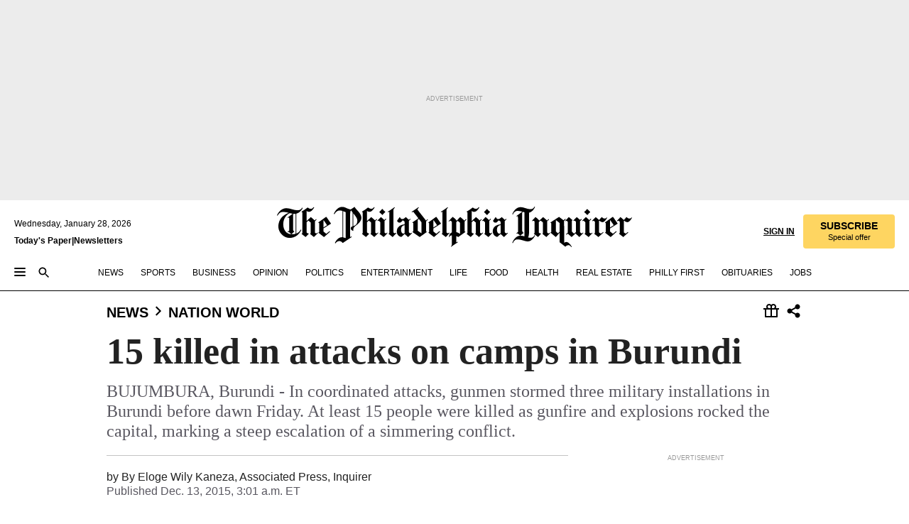

--- FILE ---
content_type: text/html; charset=utf-8
request_url: https://www.inquirer.com/philly/news/nation_world/20151213_15_killed_in_attacks_on_camps_in_Burundi.html
body_size: 34468
content:
<!DOCTYPE html><html lang="en"><head><link rel="preconnect" href="https://media.inquirer.com/"/><link rel="dns-prefetch" href="https://media.inquirer.com"/><link rel="preconnect" href="https://p543.inquirer.com/"/><link rel="dns-prefetch" href="https://p543.inquirer.com"/><link rel="stylesheet" type="text/css" href="https://htlbid.com/v3/inquirer-web.com/htlbid.css"/><script async="" src="https://htlbid.com/v3/inquirer-web.com/htlbid.js"></script><link rel="stylesheet" href="/pf/resources/dist/inquirer-light/css/style.css?d=1141"/><title>15 killed in attacks on camps in Burundi</title><link rel="apple-touch-icon-precomposed" sizes="57x57" href="https://media.inquirer.com/designimages/apple-touch-icon-57x57-precomposed.png"/><link rel="apple-touch-icon-precomposed" sizes="76x76" href="https://media.inquirer.com/designimages/apple-touch-icon-76x76-precomposed.png"/><link rel="apple-touch-icon-precomposed" sizes="120x120" href="https://media.inquirer.com/designimages/apple-touch-icon-60x60-precomposed@2x.png"/><link rel="apple-touch-icon-precomposed" sizes="152x152" href="https://media.inquirer.com/designimages/apple-touch-icon-76x76-precomposed@2x.png"/><link rel="apple-touch-icon-precomposed" sizes="180x180" href="https://media.inquirer.com/designimages/apple-touch-icon-60x60-precomposed@3x.png"/><link rel="icon" sizes="16x16" href="https://media.inquirer.com/designimages/apple-touch-icon-16x16-precomposed.png"/><link rel="icon" sizes="192x192" href="https://media.inquirer.com/designimages/touch-icon-192x192.png"/><link rel="apple-touch-icon-precomposed" href="https://media.inquirer.com/designimages/apple-touch-icon-precomposed.png"/><link rel="apple-touch-icon" href="https://media.inquirer.com/designimages/apple-touch-icon.png"/><meta name="robots" content="index, follow"/><meta name="googlebot-news" content="index"/><meta name="googlebot" content="index"/><meta name="copyright" content="(c) 2026 The Philadelphia Inquirer, LLC"/><meta name="distribution" content="global"/><meta name="rating" content="general"/><meta name="application-name" content="The Philadelphia Inquirer, LLC"/><meta property="og:site_name" content="Inquirer.com"/><meta name="viewport" content="width=device-width,minimum-scale=1,initial-scale=1,maximum-scale=1"/><meta name="arc_environment" content="fusion"/><meta property="fb:pages" content="6130721655"/><meta name="twitter:site" content="@PhillyInquirer"/><meta name="twitter:creator" content="@PhillyInquirer"/><meta property="og:locale" content="en_US"/><meta name="twitter:card" content="summary_large_image"/><script data-schema="Organization" type="application/ld+json">
        {
          "name": "The Philadelphia Inquirer, LLC",
          "url": "https://www.inquirer.com",
          "logo": "https://www.inquirer.com/pb/resources/dist/images/inquirer-logo-official-v2.svg",
          "sameAs": [
            "https://www.facebook.com/philadelphiainquirer/",
            "https://twitter.com/PhillyInquirer"
          ],
          "@type": "NewsMediaOrganization",
          "@context": "http://schema.org"
        }
      </script><script>
            var pmnAdmin = {};
            var PMNdataLayer = [{
              analytics: {}
            }];
          </script><link rel="canonical" href="https://www.inquirer.com/philly/news/nation_world/20151213_15_killed_in_attacks_on_camps_in_Burundi.html"/><meta property="og:title" content="15 killed in attacks on camps in Burundi"/><meta property="og:description" content="BUJUMBURA, Burundi - In coordinated attacks, gunmen stormed three military installations in Burundi before dawn Friday. At least 15 people were killed as gunfire and explosions rocked the capital, marking a steep escalation of a simmering conflict."/><meta property="og:image"/><meta property="og:image:width" content="0"/><meta property="og:image:height" content="0"/><meta name="twitter:title" content="15 killed in attacks on camps in Burundi"/><meta name="twitter:description" content="BUJUMBURA, Burundi - In coordinated attacks, gunmen stormed three military installations in Burundi before dawn Friday. At least 15 people were killed as gunfire and explosions rocked the capital, marking a steep escalation of a simmering conflict."/><meta name="twitter:image"/><meta name="cXenseParse:title" content="15 killed in attacks on camps in Burundi"/><meta property="article:section" content="Nation &amp; World, news, nation-world"/><meta name="author" content="By Eloge Wily Kaneza, Associated Press"/><meta itemProp="description" name="description" content="BUJUMBURA, Burundi - In coordinated attacks, gunmen stormed three military installations in Burundi before dawn Friday. At least 15 people were killed as gunfire and explosions rocked the capital, marking a steep escalation of a simmering conflict."/><meta name="og:url" content="https://www.inquirer.com/philly/news/nation_world/20151213_15_killed_in_attacks_on_camps_in_Burundi.html"/><meta property="article:modified_time" content="2018-11-23T21:52:21-05:00"/><meta name="date" content="2015-12-13T08:01:00Z"/><meta name="article_id" content="N7PFN46ECJCF7A2M2XTLHVXHGA"/><meta property="og:type" content="article"/><meta property="article:opinion" content="false"/><meta property="vf:unique_id" content="N7PFN46ECJCF7A2M2XTLHVXHGA"/><meta name="sailthru.tags" content="nation-&amp;-world,news,nation-world,Inquirer,wires"/><meta name="sailthru.author" content="By Eloge Wily Kaneza, Associated Press"/><meta name="sailthru.date" content="2015-12-13T08:01:00Z"/><meta name="sailthru.title" content="15 killed in attacks on camps in Burundi"/><meta name="sailthru.description" content="BUJUMBURA, Burundi - In coordinated attacks, gunmen stormed three military installations in Burundi before dawn Friday. At least 15 people were killed as gunfire and explosions rocked the capital, marking a steep escalation of a simmering conflict."/><meta name="sailthru.image.full"/><meta name="sailthru.image.thumb"/><script data-schema="NewsArticle" type="application/ld+json">
    {
      "@context": "http://schema.org",
      "@type": "NewsArticle",
      "mainEntityOfPage": {
        "@type": "WebPage",
        "@id": "https://www.inquirer.com/philly/news/nation_world/20151213_15_killed_in_attacks_on_camps_in_Burundi.html"
      },
      "headline": "15 killed in attacks on camps in Burundi",
      "thumbnailUrl": "",
      "articleSection": "news",
      "image": {
        "@type": "ImageObject",
        "url": "https://www.inquirer.com/resizer/_mMWDlY5tyNB8_fDmmbqUOR3y_4=/1200x0/center/middle/www.inquirer.com/resources/images/default-img.jpg",
        "height": 800,
        "width": 1200
      },
      "datePublished": "2015-12-13T03:01:00-05:00",
      "dateModified": "2015-12-13T03:01:00-05:00",
      "author": [{"@type":"Person","name":"By Eloge Wily Kaneza"}],
      "isAccessibleForFree": false,
      "hasPart": {
        "@type": "WebPageElement",
        "isAccessibleForFree": false,
        "cssSelector" : ".article-body-paywall"
      },
      "isPartOf": {
        "@type": ["CreativeWork", "Product"],
        "name": "The Philadelphia Inquirer",
        "productID": "inquirer.com:basic"
      },
      "publisher": {
        "@type": "NewsMediaOrganization",
        "name": "The Philadelphia Inquirer",
        "logo": {
          "@type": "ImageObject",
          "url": "https://media.inquirer.com/designimages/inquirer-logo-amp.png",
          "width": 600,
          "height": 60
        }
      },
      "description": "BUJUMBURA, Burundi - In coordinated attacks, gunmen stormed three military installations in Burundi before dawn Friday. At least 15 people were killed as gunfire and explosions rocked the capital, marking a steep escalation of a simmering conflict.",
      "keywords": [
        "articleID/N7PFN46ECJCF7A2M2XTLHVXHGA",
        "Type/Article",
        "target/Nation & World/news/nation-world",
        "NavLink/news"
      ],
      "identifier": {
        "@type": "PropertyValue",
        "propertyID": "articleID",
        "value": "N7PFN46ECJCF7A2M2XTLHVXHGA"
      }
    }
    </script><script data-schema="BreadcrumbList" type="application/ld+json">
                      {
                        "@context": "https://schema.org",
                        "@type": "BreadcrumbList",
                        "itemListElement": [{"@type":"ListItem","position":1,"name":"News","item":"https://www.inquirer.com/news"},{"@type":"ListItem","position":2,"name":"Nation World","item":"https://www.inquirer.com/news/nation-world"}]
                      }
                    </script><script src="https://cdn.cookielaw.org/scripttemplates/otSDKStub.js" data-domain-script="c6dea5ec-f3a5-432d-8d99-556d91c9726b" type="text/javascript" charset="UTF-8" data-dLayer-name="PMNdataLayer"></script><script src="https://cdn.speedcurve.com/js/lux.js?id=283407416" defer="" crossorigin="anonymous"></script><script type="application/javascript" id="polyfill-script">if(!Array.prototype.includes||!(window.Object && window.Object.assign)||!window.Promise||!window.Symbol||!window.fetch){document.write('<script type="application/javascript" src="/pf/dist/engine/polyfill.js?d=1141&mxId=00000000" defer=""><\/script>')}</script><script id="fusion-engine-react-script" type="application/javascript" src="/pf/dist/engine/react.js?d=1141&amp;mxId=00000000" defer=""></script><script id="fusion-engine-combinations-script" type="application/javascript" src="/pf/dist/components/combinations/light.js?d=1141&amp;mxId=00000000" defer=""></script>
<script>(window.BOOMR_mq=window.BOOMR_mq||[]).push(["addVar",{"rua.upush":"false","rua.cpush":"false","rua.upre":"false","rua.cpre":"false","rua.uprl":"false","rua.cprl":"false","rua.cprf":"false","rua.trans":"","rua.cook":"false","rua.ims":"false","rua.ufprl":"false","rua.cfprl":"false","rua.isuxp":"false","rua.texp":"norulematch","rua.ceh":"false","rua.ueh":"false","rua.ieh.st":"0"}]);</script>
                              <script>!function(e){var n="https://s.go-mpulse.net/boomerang/";if("False"=="True")e.BOOMR_config=e.BOOMR_config||{},e.BOOMR_config.PageParams=e.BOOMR_config.PageParams||{},e.BOOMR_config.PageParams.pci=!0,n="https://s2.go-mpulse.net/boomerang/";if(window.BOOMR_API_key="PPACB-T4Q7H-SPCW8-FS2AT-3JVSH",function(){function e(){if(!o){var e=document.createElement("script");e.id="boomr-scr-as",e.src=window.BOOMR.url,e.async=!0,i.parentNode.appendChild(e),o=!0}}function t(e){o=!0;var n,t,a,r,d=document,O=window;if(window.BOOMR.snippetMethod=e?"if":"i",t=function(e,n){var t=d.createElement("script");t.id=n||"boomr-if-as",t.src=window.BOOMR.url,BOOMR_lstart=(new Date).getTime(),e=e||d.body,e.appendChild(t)},!window.addEventListener&&window.attachEvent&&navigator.userAgent.match(/MSIE [67]\./))return window.BOOMR.snippetMethod="s",void t(i.parentNode,"boomr-async");a=document.createElement("IFRAME"),a.src="about:blank",a.title="",a.role="presentation",a.loading="eager",r=(a.frameElement||a).style,r.width=0,r.height=0,r.border=0,r.display="none",i.parentNode.appendChild(a);try{O=a.contentWindow,d=O.document.open()}catch(_){n=document.domain,a.src="javascript:var d=document.open();d.domain='"+n+"';void(0);",O=a.contentWindow,d=O.document.open()}if(n)d._boomrl=function(){this.domain=n,t()},d.write("<bo"+"dy onload='document._boomrl();'>");else if(O._boomrl=function(){t()},O.addEventListener)O.addEventListener("load",O._boomrl,!1);else if(O.attachEvent)O.attachEvent("onload",O._boomrl);d.close()}function a(e){window.BOOMR_onload=e&&e.timeStamp||(new Date).getTime()}if(!window.BOOMR||!window.BOOMR.version&&!window.BOOMR.snippetExecuted){window.BOOMR=window.BOOMR||{},window.BOOMR.snippetStart=(new Date).getTime(),window.BOOMR.snippetExecuted=!0,window.BOOMR.snippetVersion=12,window.BOOMR.url=n+"PPACB-T4Q7H-SPCW8-FS2AT-3JVSH";var i=document.currentScript||document.getElementsByTagName("script")[0],o=!1,r=document.createElement("link");if(r.relList&&"function"==typeof r.relList.supports&&r.relList.supports("preload")&&"as"in r)window.BOOMR.snippetMethod="p",r.href=window.BOOMR.url,r.rel="preload",r.as="script",r.addEventListener("load",e),r.addEventListener("error",function(){t(!0)}),setTimeout(function(){if(!o)t(!0)},3e3),BOOMR_lstart=(new Date).getTime(),i.parentNode.appendChild(r);else t(!1);if(window.addEventListener)window.addEventListener("load",a,!1);else if(window.attachEvent)window.attachEvent("onload",a)}}(),"".length>0)if(e&&"performance"in e&&e.performance&&"function"==typeof e.performance.setResourceTimingBufferSize)e.performance.setResourceTimingBufferSize();!function(){if(BOOMR=e.BOOMR||{},BOOMR.plugins=BOOMR.plugins||{},!BOOMR.plugins.AK){var n=""=="true"?1:0,t="",a="aoa7idixzcoi62l2ubsa-f-57c732248-clientnsv4-s.akamaihd.net",i="false"=="true"?2:1,o={"ak.v":"39","ak.cp":"689028","ak.ai":parseInt("653835",10),"ak.ol":"0","ak.cr":8,"ak.ipv":4,"ak.proto":"h2","ak.rid":"4dba903d","ak.r":44268,"ak.a2":n,"ak.m":"dscr","ak.n":"ff","ak.bpcip":"3.129.244.0","ak.cport":38908,"ak.gh":"23.192.164.135","ak.quicv":"","ak.tlsv":"tls1.3","ak.0rtt":"","ak.0rtt.ed":"","ak.csrc":"-","ak.acc":"","ak.t":"1769644132","ak.ak":"hOBiQwZUYzCg5VSAfCLimQ==WPlnDrFkP3XOZcfw/NpurFXSdEzmGkF47ScixhRCsHwy4+OKY0eaBfFCsb72NoS37Pz274aoQzpEd9NXHc2Nz/hDMX2acLeyJkS4Lwwh3uEMSUUG0AfYnomC9pMCsaq5tiowoR+fzMhFsDnM/NWqamUrVQDqMCBoWOM5C/53w9iappueoKGdMfXK4LBzDR9CJUp/AkPUGWZJY1rCLwub1tsubMNY62aIyuNucx3Ur/UasO+wRf45W7ib5iTui/ESinTY9tWqp9EiyMAj9ntkPAgOa26K0IHskObo6xpHy3HXhj45w5IbiG23XVxCkm3AyfIJLlNAyAabfnlZusEek/hwOzCjxxkx2yPzijKt0f9sXHX2+86nnP6tQOsNCD1bne+7KP48oJCyUZBo0evSh+nfFTBlHNW3ANXjWEthJnw=","ak.pv":"123","ak.dpoabenc":"","ak.tf":i};if(""!==t)o["ak.ruds"]=t;var r={i:!1,av:function(n){var t="http.initiator";if(n&&(!n[t]||"spa_hard"===n[t]))o["ak.feo"]=void 0!==e.aFeoApplied?1:0,BOOMR.addVar(o)},rv:function(){var e=["ak.bpcip","ak.cport","ak.cr","ak.csrc","ak.gh","ak.ipv","ak.m","ak.n","ak.ol","ak.proto","ak.quicv","ak.tlsv","ak.0rtt","ak.0rtt.ed","ak.r","ak.acc","ak.t","ak.tf"];BOOMR.removeVar(e)}};BOOMR.plugins.AK={akVars:o,akDNSPreFetchDomain:a,init:function(){if(!r.i){var e=BOOMR.subscribe;e("before_beacon",r.av,null,null),e("onbeacon",r.rv,null,null),r.i=!0}return this},is_complete:function(){return!0}}}}()}(window);</script></head><body><div>
                <script type="text/javascript">
                  function OptanonWrapper() { }
                </script>
              </div><noscript>
          <iframe src="https://www.googletagmanager.com/ns.html?id=GTM-M4NMCHW"
          height="0" width="0" style="display:none;visibility:hidden"></iframe></noscript><div id="fusion-app" class=""><div class="article-body article-body-paywall type-body-text"><a class="sr-only focus:not-sr-only active:not-sr-only hover:not-sr-only" href="#article-body">Skip to content</a><header id="app-bar" class="app-bar header top-0 sticky z-[11]"><div data-ad-name="article/top_banner_masthead" class="text-center container-column
          bg-[#ececec] overflow-hidden py-4 flex-col justify-center items-center flex min-h-[50px] md:min-h-[90px] lg:min-h-[250px]"><div class="type-button absolute z-0"><div class="advertisement-text font-light xxs:leading-5 xs:leading-none text-[9px] text-[#999] tracking-normal uppercase justify-center flex flex-row mb-1">Advertisement</div></div><div class="container-row justify-center w-full z-1"><div class="arcad bg-none my-0 mx-auto min-h-0 min-w-0 ad-responsive text-center "><div class="htlad-web-top_banner_masthead" data-unit="phl.news/nation-world/article/top_banner" data-targeting="{&quot;position&quot;:&quot;slider&quot;,&quot;position_type&quot;:&quot;slider_section&quot;}"></div></div></div></div><nav class="global-app-bar sticky top-0 border-solid z-[11] inset-x-0 border-b bg-white "><div class="h-[62px] flex flex-col max-w-[1240px] mx-auto px-5 justify-center relative lg:h-[127px] bg-white"><div class="static lg:relative"><div class="transition-all lg:w-[616px] left-0 flex flex-col
        overflow-hidden duration-200 absolute w-full top-16
        lg:left-8 shadow-md lg:top-[128px] h-0"><div class="flex flex-col bg-white space-y-3 p-3 shadow-md inq-dropdown-menu px-7 py-4 "><div class="relative"><input type="text" placeholder="Search" aria-required="false" aria-label="Search" id="search" class="font-grot10 border border-solid border-neutral-dark-gray focus:border-primary-blue active:border-primary-blue w-full px-6 py-3 text-4"/><div class="absolute top-1 right-1"><button class="cursor-pointer p-2 bg-transparent"><svg xmlns="http://www.w3.org/2000/svg" width="20" height="20" viewBox="0 0 24 24"><use href="#search-icon-circle"></use><use href="#search-icon-line"></use></svg></button></div></div></div></div></div><div class="flex flex-row flex-auto"><svg xmlns="http://www.w3.org/2000/svg" class="hidden"><defs><path d="M0 0h24v24H0z" fill="none" id="search-icon-circle"></path><path d="M15.5 14h-.79l-.28-.27C15.41 12.59 16 11.11 16 9.5 16 5.91 13.09 3 9.5 3S3 5.91 3 9.5 5.91 16 9.5 16c1.61 0 3.09-.59 4.23-1.57l.27.28v.79l5 4.99L20.49 19l-4.99-5zm-6 0C7.01 14 5 11.99 5 9.5S7.01 5 9.5 5 14 7.01 14 9.5 11.99 14 9.5 14z" id="search-icon-line"></path></defs></svg><div class="flex-1 flex items-center space-x-2 lg:hidden"><button type="button" role="button" aria-label="Full navigation" aria-haspopup="true" aria-expanded="false" class="flex flex-col h-3 w-4 p-0 rounded
      justify-center items-center group cursor-pointer bg-transparent"><div class="h-0.5 w-4 rounded-full transition ease
      transform duration-300 opacity-100 group-hover:opacity-50  bg-black"></div><div class="h-0.5 w-4 my-[3px] rounded-full
      transition ease transform duration-300 opacity-100 group-hover:opacity-50 bg-black"></div><div class="h-0.5 w-4 rounded-full transition
      ease transform duration-300 opacity-100 group-hover:opacity-50  bg-black"></div></button><button class="cursor-pointer p-2 mt-1 bg-transparent" aria-label="Search" aria-haspopup="true" aria-expanded="false"><svg xmlns="http://www.w3.org/2000/svg" width="20" height="20" viewBox="0 0 24 24"><use href="#search-icon-circle"></use><use href="#search-icon-line"></use></svg></button></div><div class="hidden flex-1 flex-col space-y-1 justify-center lg:flex lg:pt-3"><div class="flex flex-row items-center"><div aria-label="Wednesday, January 28, 2026" class="text-3 mb-1 mr-1">Wednesday, January 28, 2026</div></div><div class="flex gap-1 text-3 font-bold leading-3.5 "><a href="https://eedition.inquirer.com/" id="todayspaper" data-link-type="global-nav" aria-label="Print Copy of Today&#x27;s Paper" role="link" class="no-underline text-black">Today&#x27;s Paper</a>|<a class="no-underline text-black" href="https://www.inquirer.com/newsletters/" data-link-type="global-nav" aria-label="Newsletters" role="link">Newsletters</a></div></div><div class="flex-1 text-center justify-center items-center flex"><a data-link-type="global-nav" aria-label="The Philadelphia Inquirer - Go to homepage link" role="link" class="flex-1 relative w-[140px] sm:w-[325px] lg:w-[500px]" href="/"><div class="absolute left-0 right-0 h-full flex items-center text-black"><svg class="transition-all duration-500 w-[140px] mx-auto opacity-100 sm:opacity-0  w-[140px]" xmlns="http://www.w3.org/2000/svg" viewBox="0 0 1124.32 253.93" fill="currentColor"><path d="M290.15,136.89V155.6s13.26,11.37,18.47,14.68l19.9-16.58,3.32,3.79-36.95,32.68H293l-33.63-26.29v-2.13s4.5-1.18,4.5-2.61V104.67c0-1.66-5-3.55-5-3.55V99l47.37-34.11h2.84l28.18,40.74v1.89ZM292.29,86l-2.13,1.66v43.82l23-14.92Z"></path><path d="M589.13,190.19h-1.42l-23.45-18.95v-2.13s3.08-1.18,3.08-3.55V99.72s-9-8.76-14.92-12.08l-10.66,9V163s5.92,5.45,8.76,5.45a6.3,6.3,0,0,0,4-1.18l1.42,2.61L537.26,190.2h-1.42l-25.11-19.42v-2.13s4.74-1.89,4.74-3.55V93.81s-5.21-5.21-8.53-5.21c-1.89,0-3.55,1.42-5.68,3.32l-2.37-3.08L519.73,66.1h1.42s18.71,12.79,23,22l23.68-22h1.42L592.9,86.71,601.66,78l3.08,3.32L593.61,92.16V162.5s4.74,5.68,9,5.68c2.13,0,4.74-2.61,6.87-4.5l2.61,2.84Z"></path><path d="M770.86,168.34,747.5,190.19h-1.42l-23.45-20.84-8,7.34-3.32-3.55,10.66-9.47V94.51s-6.64-5.68-8.54-5.68-2.61,1.18-4.74,3.08l-2.13-3.08,22-22.74H730l21.32,18v2.37s-3.08,1.42-3.08,3.79V157s8.53,9.24,14,12.32l10.89-9.24V94s-8.05-5.92-9.71-5.92c-1.42,0-2.84,1.18-3.79,1.89l-1.9-2.84L777.8,66.09h1.42l20.61,17.29,6.63-5.92L809.78,81,799.36,91v69.87s7.82,7.34,10.66,7.34c1.9,0,5.45-3.79,7.58-5.68l2.61,2.84-24.16,24.87h-1.42Z"></path><path d="M853.83,190.19h-1.42l-24.63-18.95v-2.13s4.26-1.18,4.26-3.55V97.82s-6.4-6.63-11.84-10.18l-3.79,3.55-2.84-3.08,21.79-22.26h1.42l20.84,18.71,8.76-8.76,3.08,3.32L858.33,90v72.47s5,5.45,9.47,5.45c1.9,0,5-3.08,7.11-5l2.37,3.08ZM845.78,52.1h-2.13s-9.47-10.66-17.76-17.05V32.92a83.15,83.15,0,0,0,17.05-17.76h2.13s8.76,10.42,17.76,17.53v2.13A107.19,107.19,0,0,0,845.78,52.1Z"></path><path d="M940.52,97.58c-6.63,0-12.55-2.37-18.47-8.29H918.5v73s9,6.63,11.6,6.63c1.9,0,10.66-7.58,12.79-9.47l3.08,3.08-30.79,27.71h-1.42l-25.34-19.42v-2.13s3.79-1.89,3.79-3.55V94.75s-6.16-5.45-9-6.39c-1.9,0-3.08,1.42-5.21,3.32l-2.84-2.84L896.48,66.1h1.66l20.37,18,15.63-18h2.13s7.1,8.76,15.87,8.76c5.21,0,10.42-1.18,14.21-7.11l2.84,1.42C964.67,78.87,951.65,97.58,940.52,97.58Z"></path><path d="M986.94,136.89V155.6s13.26,11.37,18.47,14.68l19.89-16.58,3.32,3.79-36.95,32.68h-1.89L956.15,163.9v-2.13s4.5-1.18,4.5-2.61V104.69c0-1.66-5-3.55-5-3.55V99l47.37-34.11h2.84l28.19,40.74v1.89ZM989.07,86l-2.13,1.66v43.82l23-14.92Z"></path><path d="M1095.65,97.58c-6.63,0-12.55-2.37-18.47-8.29h-3.55v73s9,6.63,11.6,6.63c1.9,0,10.66-7.58,12.79-9.47l3.08,3.08-30.79,27.71h-1.42l-25.34-19.42v-2.13s3.79-1.89,3.79-3.55V94.75s-6.16-5.45-9-6.39c-1.9,0-3.08,1.42-5.21,3.32l-2.84-2.84,21.32-22.74h1.66l20.37,18,15.63-18h2.13s7.1,8.76,15.87,8.76c5.21,0,10.42-1.18,14.21-7.11l2.84,1.42C1119.8,78.87,1106.78,97.58,1095.65,97.58Z"></path><path d="M185,26.52V90.23l.24.24,25.82-24.4h1.42l23.68,20.61,8.76-8.76L248,80.76,236.87,92.13v70.34s4.74,5.68,9,5.68c2.37,0,5.68-3.55,7.82-5.68l2.84,2.84-25.11,24.87H230l-22.5-18.71v-2.13s3.08-1.18,3.08-3.55V100s-7.82-8-14.21-12.08L185,97.82v63.71c.47,1.18,5,7.11,12.79,7.11l.47,2.61L179.55,190.2h-1.42l-23.92-18.95v-2.13s4.5-1.89,4.5-3.55V37.67c0-2.84-5.21-3.55-5.21-3.55V31.51c18.71-10.42,37.66-25.58,37.66-25.58h1.66s21.37,19.86,36.47-2.84L233.08,5C206.8,50.67,185,26.52,185,26.52Z"></path><path d="M699.79,227.44l-.26-137.62,10.7-10.44-3.06-3.31-10.69,9.67-28-20.62h-1.53l-52.7,34.37V101a17.82,17.82,0,0,1,4.85,2.36,2.34,2.34,0,0,1,.71.94s0,.05,0,.51v53.74a1.29,1.29,0,0,1-.37,1s-.92,1.22-4.72,2.22v1.53l32.08,27h1.53l22.4-25.46h.51l.26,2.68-.35,55.86,35.23,27.5h1.78s19.3-22.64,36.67,3.06l3-2S723,205.59,699.79,227.44Zm-28.52-69.75-9.42,9.67c-3.29-1.53-13.75-12-13.75-12V86.49l1-.76c4.43,2.37,22.15,17.06,22.15,17.06v54.9Z"></path><path d="M120.33,169.06V44.42C147,38.2,160.78,8.79,160.78,8.79l-4-2.16a27,27,0,0,1-7.5,9.79c-10.35,8-20.07,7.47-36,5a98.05,98.05,0,0,1-11.6-2.69c-5.19-1.4-8.12-2.28-8.12-2.28-17.1-5-24.74-5.63-24.74-5.63-8.67-1-13.82-1-16.8-.63a35.24,35.24,0,0,0-3.82.63c-12.87,3-22.62,10-30,17A76,76,0,0,0,0,54.82l3.77,2A59.7,59.7,0,0,1,7.06,51a44.79,44.79,0,0,1,9.18-10.64,29.7,29.7,0,0,1,8.1-4.87,24.9,24.9,0,0,1,8-1.94c6.88-.63,18,.67,27,2.3,8.15,1.48,14.56,3.27,14.56,3.27C-9.31,70.84,10.7,141.8,10.7,141.8a73.15,73.15,0,0,0,31.5,43.58A69.91,69.91,0,0,0,57,192.54,68.51,68.51,0,0,0,72.56,196a78.56,78.56,0,0,0,16-.19A70.54,70.54,0,0,0,107.82,191a64.8,64.8,0,0,0,9.8-5,84.07,84.07,0,0,0,21.5-19.26,131.28,131.28,0,0,0,13.48-20.66L148.71,144C137,164.43,120.33,169.06,120.33,169.06ZM66.07,158.41l2.8,3,4-2.93L90,173.05a55.29,55.29,0,0,1-13.66-2.2,42.32,42.32,0,0,1-7.63-3,48.84,48.84,0,0,1-12.3-9.1,61.29,61.29,0,0,1-6.08-7.28,55.19,55.19,0,0,1-5.91-10.69,61.74,61.74,0,0,1-3-8.85,72.08,72.08,0,0,1-1.64-8.25,85.79,85.79,0,0,1-.77-12.64s0-4.37.52-9.47a80.83,80.83,0,0,1,1.68-10.51,79.34,79.34,0,0,1,4.58-14.3,76.39,76.39,0,0,1,9.63-16.32A71.79,71.79,0,0,1,79.79,40.74s9.52,2.31,18.06,4L66,68.6l2.79,3,5.63-4.22a2.44,2.44,0,0,1,.33.47,7.82,7.82,0,0,1,.74,1.85s.08.31.19.77a32.74,32.74,0,0,1,.59,3.69c.1,1.07.25,2.53.33,4,.06,1.23.06.82.15,3.73,0,.46.07,1.71.07,3.38,0,3,0,7.23-.08,10.85,0,3.85,0,4,0,4l0,18-.08,29.51v2.83l-10.65,8M102.81,45.7a44.78,44.78,0,0,0,13.53-.48V170.36a58.59,58.59,0,0,1-11.61,2.24c-2.23.28-7.26.48-7.26.48-2.57.18-7.44,0-7.44,0l18.24-16.55a18.12,18.12,0,0,1-6.72-8,11.19,11.19,0,0,1-.4-1.25,10.37,10.37,0,0,1-.26-1.67c0-.54,0-1.05,0-1.44v-.72l0-7.22,0-89"></path><path d="M517.57,180.94,514,178.78a26.53,26.53,0,0,1-6.64,9.79c-9.16,8-17.76,7.47-31.84,5-.69-.12-1.33-.25-2-.39.58-.9,1.15-1.9,1.72-3A35.91,35.91,0,0,0,479,177.89c.45-4.77.54-8.8.54-8.8l.88-32.3.24-39.63V38l1.08-.24c23.61-6.22,35.8-35.63,35.8-35.63L514,0a26.53,26.53,0,0,1-6.64,9.79c-9.16,8-17.76,7.47-31.84,5a78.31,78.31,0,0,1-10.26-2.69c-4.59-1.4-7.19-2.28-7.19-2.28-15.13-5-21.89-5.63-21.89-5.63-7.67-1-12.23-1-14.86-.63a28,28,0,0,0-3.38.63c-11.39,3-20,10-26.51,17a77.9,77.9,0,0,0-16.15,27l3.34,2a62.21,62.21,0,0,1,2.91-5.89,43.31,43.31,0,0,1,8.13-10.64,25.53,25.53,0,0,1,7.17-4.87,20,20,0,0,1,7.1-1.94c6.09-.63,15.9.67,23.85,2.3,4.26.87,8,1.85,10.3,2.51L400.85,59.38,404,62.67l4.79-3.49s3.06,1.31,2.81,27.13l-.1,72.87-1.17.8-9.47,6.9,3.13,3.3,4-2.92,17.51,14.86h0a28.34,28.34,0,0,0-4.1.22A28,28,0,0,0,418,183c-11.39,3-20,10-26.51,17a77.9,77.9,0,0,0-16.15,27l3.34,2a62.21,62.21,0,0,1,2.91-5.89,43.31,43.31,0,0,1,8.13-10.64,25.53,25.53,0,0,1,7.17-4.87,20,20,0,0,1,7.1-1.94c6.09-.63,15.9.67,23.85,2.3,7.21,1.48,12.88,3.27,12.88,3.27,19.31,5.72,30.36,10.41,47,3.24C507,206.12,517.57,180.94,517.57,180.94Zm-92.07,1.14L446.45,165l-4.78-4.31a14.69,14.69,0,0,1-4.21-9.94V37.58l5.69-4.37,2.76.87s2.52.69,6,1.6V170c.13,9.19-.67,14.19-1.14,16.33-10-2.91-14.59-3.36-14.59-3.36a91.37,91.37,0,0,0-10.47-.85Z"></path></svg></div><div class="absolute left-0 right-0 h-full flex items-center text-black"><svg class="transition-all duration-500 sm:w-[325px] mx-auto opacity-0 sm:opacity-100  lg:w-[500px]" xmlns="http://www.w3.org/2000/svg" viewBox="0 0 1249.3 142.76" fill="currentColor"><g><g><path d="M550.35,77V87.48s7.49,6.44,10.34,8.24l11.23-9.29,2,2.1L553.05,107h-1L533,92.12V90.93s2.55-.6,2.55-1.5V58.87c0-1-2.7-2.1-2.7-2.1v-1.2L559.49,36.4H561l15.87,22.92v1Zm1.2-28.77-1.2,1.05V73.85l12.88-8.39ZM594.39,107h-.9L579.86,96.32v-1.2s2.25-.75,2.25-2.1V18.13L582,18l-4.5,2.24-.89-2.09c9.43-5.7,23.66-16,23.66-16l1.35,1.79s-4.79,3.45-4.79,7V91.23s3.29,2.84,5.09,2.84c1,0,2.4-1.2,3.6-2.24l1.64,1.79Zm150,0h-.9L729.66,96.32v-1.2s2.39-.75,2.39-2.1V55a43.15,43.15,0,0,0-6.74-5.7l-2.09,1.95-1.5-1.8L733.85,37h.9l11.68,10.49,5-5,1.64,2-6.14,6.14V91.38s2.7,3,5.25,3c1,0,2.84-1.65,4-2.69l1.35,1.64Zm-4.5-77.74h-1.2a95.73,95.73,0,0,0-10-9.59v-1.2a45.23,45.23,0,0,0,9.58-10h1.2a74,74,0,0,0,10,9.89v1.19a60.87,60.87,0,0,0-9.59,9.74M948.21,107h-.75L934.28,96.32v-1.2s1.65-.75,1.65-2.1V56s-5.1-4.94-8.39-6.74l-6,4.95V91.68s3.29,3,4.94,3a4,4,0,0,0,2.25-.6l.74,1.35L919,107h-.75L904.17,96v-1.2s2.55-1,2.55-1.95V52.73s-2.85-3-4.8-3c-1,0-1.95.9-3.14,2l-1.35-1.8,11.68-12.73h.9s10.49,7.19,12.88,12.28l13.34-12.28H937l13.34,11.53,4.94-4.94,1.8,1.95-6.29,6.14V91.38s2.69,3.14,5.09,3.14c1.2,0,2.7-1.5,3.89-2.55l1.35,1.65Zm102.16-12.28-13,12.28h-.9l-13.18-11.68-4.5,4L1017,97.37l6-5.4V53s-3.75-3.15-4.8-3.15-1.49.75-2.69,1.8l-1.2-1.8,12.43-12.73h.75l12,10v1.34s-1.79.9-1.79,2.1v37.6s4.79,5.24,7.94,7l6.14-5.24V52.88s-4.5-3.45-5.54-3.45c-.75,0-1.5.75-2.1,1.2L1043,49l11.38-11.83h.75l11.54,9.74,3.74-3.45,2,2.1-5.84,5.54v39.4s4.34,4,6,4c1,0,3-2.1,4.19-3.14l1.5,1.49L1064.6,107h-.75ZM1097.11,107h-.75l-13.93-10.63v-1.2s2.39-.75,2.39-2.1V55a47.17,47.17,0,0,0-6.59-5.7l-2.1,1.95-1.64-1.8L1086.77,37h.75l11.68,10.49,5-5,1.79,2-6.29,6.14V91.38s2.85,3,5.4,3c1,0,2.69-1.65,3.89-2.69l1.35,1.64Zm-4.5-77.74h-1.2a95.73,95.73,0,0,0-10-9.59v-1.2a45.23,45.23,0,0,0,9.58-10h1.2a74,74,0,0,0,10,9.89v1.19a68.72,68.72,0,0,0-9.59,9.74m53.33,25.62a14.29,14.29,0,0,1-10.49-4.65h-1.94V91.23S1138.6,95,1140,95c1.2,0,6.14-4.34,7.34-5.39l1.65,1.8L1131.56,107h-.75L1116.58,96v-1.2s2.1-1,2.1-1.95V53.18s-3.45-3-5.1-3.6c-1,0-1.64.9-2.84,2l-1.65-1.65,12-12.73h.9l11.54,10,8.83-10h1.2s3.9,4.94,8.84,4.94c3,0,5.84-.75,8.09-4l1.5.75c-2.55,5.54-9.89,16-16,16M1172,77V87.48s7.49,6.44,10.34,8.24l11.24-9.29,1.79,2.1L1174.7,107h-1l-19-14.83V90.93s2.54-.6,2.54-1.5V58.87c0-1-2.69-2.1-2.69-2.1v-1.2L1181,36.4h1.65l15.88,22.92v1Zm1.2-28.77-1.2,1.05V73.85l12.89-8.39Zm59.92,6.6c-3.74,0-7-1.35-10.33-4.65h-2.1V91.23s5.09,3.74,6.59,3.74c1,0,6-4.34,7.19-5.39l1.8,1.8L1218.89,107h-.75L1203.91,96v-1.2s2.1-1,2.1-1.95V53.18s-3.45-3-5.09-3.6c-1.05,0-1.8.9-3,2l-1.5-1.65,12-12.73h.9l11.39,10,8.84-10h1.19s4,4.94,9,4.94c2.85,0,5.84-.75,7.94-4l1.65.75c-2.55,5.54-9.89,16-16.18,16m-573-2.55V86.73c0,1,2.7,1.8,2.7,1.8v1L638.28,107.1h-.75a29.51,29.51,0,0,0-6.44-3l-.15.15V126l.15.15,4.35-2.1,1,1.65c-13.18,8.69-23.51,16-23.51,16l-.9-1.35s3.14-2.7,3.14-5.09V101.41c-3.44.3-6.74.75-8.54,6.14l-1.34-.3c0-7.34,3.14-13.33,9.88-16.17V53.33s-3.44-3.75-5.54-3.75c-1.35,0-3.3,2.25-4.49,3.45l-1.5-1.5,14.08-15h.9s11.53,7.79,13.48,13.33L644.57,36.7h.75L659.7,49.43,664.94,44l1.65,1.8Zm-15.88,4.79s-5.39-5.09-8.83-7l-4.35,4.35v35.5c4.49,1.35,7.64,2,13,6.59l.15-.15Zm40.9-42.24s12.28,13.63,27-12.13L710,1.65c-8.54,12.73-20.52,1.65-20.52,1.65h-.9a178.85,178.85,0,0,1-21.12,14.38v1.49s2.85.3,2.85,1.95V93c0,1-2.55,2.1-2.55,2.1v1.2L681.27,107H682l10.64-10.63-.3-1.5a8.46,8.46,0,0,1-7.19-4V55l6.44-5.55a54.19,54.19,0,0,1,7.94,6.74v37c0,1.35-1.8,2.1-1.8,2.1v1.2L710.48,107h.75l14.08-14.08-1.5-1.49c-1.19,1.19-3.14,3.14-4.49,3.14-2.4,0-4.94-3.14-4.94-3.14V51.83l6.14-6.44-1.65-1.65-4.94,4.94L700.6,37.15h-.75L685.32,50.78l-.15-.15Zm325.35,113.1c13-12.29,27,13.78,27,13.78l-1.65,1c-9.74-14.38-20.67-1.65-20.67-1.65h-1l-19.77-15.58.15-31.31-.15-1.5h-.15L981.46,107h-.75L962.59,91.83v-.9a6.78,6.78,0,0,0,2.7-1.2.53.53,0,0,0,.15-.6V58.57c0-.3-.45-.45-.45-.45a8.56,8.56,0,0,0-2.7-1.35v-.9L992,36.55h.9l15.73,11.68,6-5.54,1.8,2-6,5.84ZM994.35,88.68V57.82s-9.89-8.39-12.44-9.59l-.6.3v38.8s6,5.84,7.79,6.74Zm-204-51.53c-15.28,15.43-20.07,0-20.07,0h-1.2l-8.84,12.73v.6c1.35,2.55,3.75,6.14,9.29,6.14,4.5,0,8.24-5.84,10.79-8.39l6.59,5.1v9.14c-14.53,1-27.71,9.28-27.71,24.41,0,10.49,6.59,17.53,15,20.07h1l11.54-10.48h.15L798.41,107h.75l13.63-13.18L811.45,92c-1.2,1-2.7,2.4-3.9,2.4-2.55,0-5.84-4-5.84-4V50.48l6-5.84-1.65-1.8-4.34,3.9-10.49-9.59Zm-3.44,28V93.32s-1.5,1.8-5.09,1.8c-4.35,0-7.79-5.84-7.79-14.53s4.34-13.78,12.88-15.43m41-38.2,2,1.2C832.42,21.57,837.81,15,847,15a62.32,62.32,0,0,1,16.32,2.85l-21,15.42,1.8,2,2.7-2c.15,0,1.5,1.2,1.5,15.28v40.9l-6,4.34,1.8,2,2.25-1.65,9.73,8.24c-13.48,0-24.11,13.93-28.16,25.32l2,1.19c2.7-6.74,7.34-13.33,16.63-13.33,12.28,0,26.36,7.19,36.1,7.19,11.53,0,21.27-11.23,25.31-21l-1.94-1.2a14.29,14.29,0,0,1-13.63,9.29,45.9,45.9,0,0,1-8.09-1h-.45a1.13,1.13,0,0,0-.6-.15c1.94-3,2.54-4.94,3.14-9.29.9-7,.9-20.37.9-29.95V21.27c13.33-3,19.92-18.42,20.67-20.07L906,0c-2.4,6-7.49,9.14-14.23,9.14-11.24,0-23.52-7.34-34-7.34-15.58,0-25.31,13.48-29.81,25.16m28.31,75.35,11.69-9.59c-2.7-2.09-5.09-4.49-5.09-7.94V21.12l3.29-2.55a39,39,0,0,0,4.94,1.5v75.5a85,85,0,0,1-.6,9.14,57.4,57.4,0,0,0-14.23-2.4M163.28,77l26.51-16.63v-1L173.91,36.4h-1.64L145.6,55.57v1.2s2.85,1,2.85,2.1V89.43c0,.9-2.55,1.5-2.55,1.5v1.19L164.78,107H166l20.68-18.42-1.8-2.1-11.24,9.29c-2.84-1.8-10.33-8.24-10.33-8.24Zm1.2-28.77,11.68,17.23-12.88,8.39V49.28ZM375.84,107,389,93.32l-1.35-1.64c-1.2,1-3,2.69-4,2.69-2.55,0-5.25-3-5.25-3V50.63l6.3-6.14-1.8-2-4.94,5L366.25,37h-.9L353.22,49.43l1.5,1.8L357,49.28a47.51,47.51,0,0,1,6.6,5.7V93c0,1.35-2.4,2.1-2.4,2.1v1.2L374.94,107Zm-4.5-77.74a60.87,60.87,0,0,1,9.59-9.74V18.28a73.67,73.67,0,0,1-10-9.89h-1.2a45.4,45.4,0,0,1-9.59,10v1.2a96.3,96.3,0,0,1,10,9.59ZM407.45,107h-.9L392.92,96.32v-1.2s2.24-.75,2.24-2.1V18.13L395,18l-4.34,2.24-1.05-2.09c9.44-5.7,23.67-16,23.67-16l1.5,1.79s-4.8,3.45-4.8,7V91.23s3.15,2.84,4.95,2.84c1,0,2.39-1.2,3.59-2.24l1.65,1.79ZM104.11,14.83v35.8l.15.15,14.53-13.63h.75l13.33,11.53,4.94-4.94,1.65,1.65-6.14,6.44V91.38s2.55,3.14,4.94,3.14c1.35,0,3.3-2,4.5-3.14l1.49,1.49L130.17,107h-.75L116.69,96.47v-1.2s1.8-.75,1.8-2.1v-37a54.19,54.19,0,0,0-7.94-6.74L104.11,55v35.8a8.46,8.46,0,0,0,7.19,4l.3,1.5L101,107h-.75L86.73,96.32v-1.2s2.55-1.05,2.55-2.1V21.12c0-1.65-2.85-1.95-2.85-1.95V17.68A178.85,178.85,0,0,0,107.55,3.3h.9s12,11.08,20.52-1.65l2.1,1.05c-14.68,25.76-27,12.13-27,12.13m212.56,0v35.8l.15.15,14.53-13.63h.75l13.33,11.53,4.94-4.94,1.8,1.65-6.29,6.44V91.38s2.55,3.14,5.09,3.14c1.2,0,3.15-2,4.35-3.14L357,92.87,342.73,107H342L329.25,96.32v-1.2s1.8-.6,1.8-2v-37a61.18,61.18,0,0,0-7.94-6.89L316.67,55v35.8a8.48,8.48,0,0,0,7.19,4l.3,1.5L313.52,107h-.75L299.29,96.32v-1.2s2.55-1.2,2.55-2.1V21.12c0-1.65-2.85-1.95-2.85-1.95V17.68A178.85,178.85,0,0,0,320.11,3.3h.9s12.14,11.08,20.53-1.65l2.09,1.05c-14.68,25.76-27,12.13-27,12.13M452.83,37.15c-15.28,15.43-20.07,0-20.07,0h-1.2l-9,12.73v.6c1.5,2.55,3.9,6.14,9.29,6.14,4.65,0,8.24-5.84,10.79-8.39l6.74,5.1v9.14c-14.68,1-27.71,9.28-27.71,24.41A20.22,20.22,0,0,0,436.51,107h1.19l11.39-10.48h.3L460.77,107h.9l13.48-13.18L473.81,92c-1.2,1-2.55,2.4-3.75,2.4-2.55,0-5.84-4-5.84-4V50.48l6-5.84-1.8-1.8-4.19,3.9-10.64-9.59Zm-3.44,28V93.32a7.25,7.25,0,0,1-5.24,1.8c-4.2,0-7.64-5.84-7.64-14.53s4.34-13.78,12.88-15.43m-192,42.39,4.49-2.54,1.2,2.09-31.6,21.28c-4.05-5.1-8.39-6.9-12.29-6.9-5.84,0-10.78,3.9-13.18,8.09-.6-.3-2.1-1-2.25-1.19.9-2.25,9.44-22,26.82-20.53V15.13a34.09,34.09,0,0,0-9.59-1.5c-12.88,0-18.13,12-18.58,13.48l-2.54-1.94C205.37,13.93,214.81.9,229.49.9c10.63,0,18.27,7.79,30,9.14l13-8.84h1c2.09,7.79,23.52,21.27,23.52,38.05,0,13.48-13.64,23.51-22.47,30-4.5,3.29-6.15,8.23-6.15,13.48a8.36,8.36,0,0,0,.3,2.39l-.89.6c-.9-.3-8.39-3.14-8.39-9.28,0-3.75,2.84-5.85,6.74-7V21.12c-1.95-2.84-3.15-4.64-4.8-7.49-1.34.45-2.84,2.4-3.29,5.39a92.7,92.7,0,0,0-.75,12.59Zm-24.57.9,8.69,2.4V19.62L232.78,16Zm49.89-59.17c0-9.28-8.84-18.57-14.24-25.76V68.76c10.19-3,14.24-9.44,14.24-19.48M67.71,95c.9-.3,9.43-2.55,16-14.08l2.09,1.2C77.29,99,64.11,110.4,43.89,110.4c-20.67,0-39.1-19.47-39.1-39.55,0-12.88,3.9-36.4,36.85-49-1.2-.3-12-3.15-21.42-3.15-8.69,0-14.38,5.7-18.12,13.19L0,30.71C5.39,17.38,17.83,5.54,33,5.54c13.18,0,25.76,7.34,38.94,7.34,7.94,0,13.33-2.84,16.33-9.28l2.25,1.34c-.6,1.35-7.79,16.18-22.77,19.93ZM37.15,89l6-4.35V47.93c0-1.49,0-8.38-1.2-10L38.8,40.15,37.15,38.5l18-13.33L44.94,22.92C29.51,30.26,22,46,22,62.17c0,19.92,11.23,35.05,28.61,35.05L41,89.13,38.8,90.78ZM57.82,25.62l-1,.89V81.34c0,3,1.95,5.09,4.2,6.59L50.63,97.22c2.25.15,2.7.15,3.75.15a40.45,40.45,0,0,0,11.08-1.65V25.32a19,19,0,0,1-4.49.44,21.56,21.56,0,0,1-3.15-.14m417.33-5.4L479.5,18l18.12,23.36L476.5,55.57v1.2c1.65,0,3,.6,3,2.1V86.73c0,.9-1.35,1.65-2.85,1.65v1.2l25.17,17.52h.75l24.56-17.52v-1.2c-1.2,0-2.69-1-2.69-1.95V52.88l6.89-7.19L529.68,44l-5.24,5.24-30-38.49c0-3.6,4.79-6.9,4.79-6.9l-1.5-1.79s-14.23,10.33-23.67,16Zm33.41,35.2v39l-13.18-9.29V46.59l4-3Z"></path></g></g></svg></div></a></div><div class="flex-1 flex items-center justify-end lg:pt-3"><div class="text-right"><div class="w-full font-grot10"><a aria-haspopup="true" aria-expanded="false" aria-label="Signin/Signup" data-link-type="global-nav" class="cursor-pointer font-bold uppercase lg:hidden text-3 grid justify-end flex-wrap sm:flex leading-3.5"><span class="inline-block whitespace-nowrap">Sign In / </span><span class="inline-block whitespace-nowrap">Sign Up</span></a><div class="subscribe-btn w-full flex-row items-center space-x-3 lg:flex hidden"><a class="cursor-pointer font-bold text-3 text-neutral-black hidden lg:inline transition-all duration-500 ease-in-out opacity-1 auth0-log-in login-btn sign-in align-middle uppercase underline xxl:text-3.5" role="link" aria-label="Sign in" data-link-type="global-nav">Sign in</a><a class="subscribe no-underline" role="link" aria-label="Subscribe" data-link-type="global-nav" href="https://www.inquirer.com/subscribe_today/"><button class="transition-all duration-300 ease-out rounded cursor-pointer font-grot10 py-2 px-6 text-neutral-black signup-wrapper hidden lg:inline-block relative whitespace-no-wrap text-[.875rem] uppercase bg-[#fed561] border border-[#fed561] test-subscribe-btn leading-4 overflow-hidden" data-link-type="global-nav" style="background-color:#fed561;border-color:#fed561;color:#000000" role="button"><b>SUBSCRIBE</b><div class="transition-all text-[11px] duration-[250ms] ease-in-out offer-language font-light normal-case
                        tracking-normal overflow-hidden ">Special offer</div></button></a></div></div><div class="static lg:relative z-1"><div class="transition-all left-0 lg:left-auto lg:right-0 flex overflow-hidden duration-200 absolute w-full top-16 justify-center bg-white  lg:w-auto lg:top-0 shadow-md  h-0"><div class="w-full sm:w-[400px] lg:w-[254px]"><div class="flex flex-col justify-center items-center shadow-none inq-dropdown-menu p-3 pb-5 sm:mx-auto "><div class="flex justify-center items-center space-x-2"><svg xmlns="http://www.w3.org/2000/svg" width="12" height="12" viewBox="0 0 12 12" version="1.1"><g stroke="none" stroke-width="1" fill="none" fill-rule="evenodd"><g id="tooltip"><circle fill="#1A6AFF" cx="6" cy="6" r="6"></circle><rect fill="#FFFFFF" x="5.25" y="2" width="1.5" height="5"></rect><rect fill="#FFFFFF" x="5.25" y="8" width="1.5" height="1.5"></rect></g></g></svg><div class="text-2.5 info-link" role="link" aria-label="Keep reading by creating a &lt;b&gt;free&lt;/b&gt; account or signing in.">Keep reading by creating a <b>free</b> account or signing in.</div></div><button aria-label="Sign in/Sign up" class="inq-button-ds cursor-pointer font-grot10 !normal-case !text-md !leading-5 min-h-[40px] px-6 py-2.5 !font-medium 
    text-white inline-flex 
    justify-center items-center text-center 
    not-italic rounded 
    box-border focus:ring-4 
    transition-all duration-300 ease-out bg-blue-mid hover:bg-blue-dark focus:ring-blue-dark auth0-log-in login-btn w-full sm:w-auto sm:min-w-[190px] lg:min-w-0 my-2" data-link-type="global-nav">Sign in/Sign up</button><form class="flex justify-center items-center w-full sm:w-auto " action="https://www.inquirer.com/subscribe_today/"><button aria-label="Subscribe" class="inq-button-ds cursor-pointer font-grot10 !normal-case !text-md !leading-5 min-h-[40px] px-6 py-2.5 !font-medium 
    text-white inline-flex 
    justify-center items-center text-center 
    not-italic rounded 
    box-border focus:ring-4 
    transition-all duration-300 ease-out inq-button-ds--secondary bg-transparent hover:bg-transparent !border !border-solid !text-black border-black hover:border-gray-mid-neutral
      focus:!bg-white focus:ring-4 focus:ring-silversand
      active:ring-0 active:!bg-gray-mid-neutral active:!text-white lg:!hidden w-full sm:w-auto sm:min-w-[190px] lg:min-w-0 my-2" data-link-type="global-nav">Subscribe</button></form><form class="flex justify-center items-center w-full sm:w-auto lg:hidden" action="https://www.inquirer.com/donate/"><button aria-label="Support local news" class="inq-button-ds cursor-pointer font-grot10 !normal-case !text-md !leading-5 min-h-[40px] px-6 py-2.5 !font-medium 
    text-white inline-flex 
    justify-center items-center text-center 
    not-italic rounded 
    box-border focus:ring-4 
    transition-all duration-300 ease-out inq-button-ds--secondary bg-transparent hover:bg-transparent !border !border-solid !text-black border-black hover:border-gray-mid-neutral
      focus:!bg-white focus:ring-4 focus:ring-silversand
      active:ring-0 active:!bg-gray-mid-neutral active:!text-white support-local-news-btn w-full sm:w-auto sm:min-w-[190px] lg:min-w-0 my-2" data-link-type="global-nav">Support local news</button></form><a href="#" aria-label="Sign out" class="inq-button-ds cursor-pointer font-grot10 !normal-case !text-md !leading-5 inq-button-ds--link decoration-1 underline-offset-1 text-black h-auto text-center mt-2 hidden logout-btn" data-link-type="global-nav">Sign out</a></div></div></div></div></div></div></div><div class="flex transition-all duration-250 flex-row h-0 overflow-hidden items-center lg:h-[52px]"><div class="flex-1 lg:flex items-center space-x-2 hidden "><button type="button" role="button" aria-label="Full navigation" aria-haspopup="true" aria-expanded="false" class="flex flex-col h-3 w-4 p-0 rounded
      justify-center items-center group cursor-pointer bg-white"><div class="h-0.5 w-4 rounded-full transition ease
      transform duration-300 opacity-100 group-hover:opacity-50  bg-black"></div><div class="h-0.5 w-4 my-[3px] rounded-full
      transition ease transform duration-300 opacity-100 group-hover:opacity-50 bg-black"></div><div class="h-0.5 w-4 rounded-full transition
      ease transform duration-300 opacity-100 group-hover:opacity-50  bg-black"></div></button><button class="cursor-pointer p-2 mt-1 bg-transparent" aria-label="Search" aria-haspopup="true" aria-expanded="false"><svg xmlns="http://www.w3.org/2000/svg" width="20" height="20" viewBox="0 0 24 24"><use href="#search-icon-circle"></use><use href="#search-icon-line"></use></svg></button></div><div class="flex overflow-hidden items-center"><div class="flex-wrap justify-center flex overflow-hidden h-4 transition-all duration-500 ease-in-out"><a data-link-type="header-nav-main" aria-label="News" role="link" class="uppercase no-underline text-black cursor-pointer text-3 mx-6" href="/news/">News</a><a data-link-type="header-nav-main" aria-label="Sports" role="link" class="uppercase no-underline text-black cursor-pointer text-3 mr-6" href="/sports/">Sports</a><a data-link-type="header-nav-main" aria-label="Business" role="link" class="uppercase no-underline text-black cursor-pointer text-3 mr-6" href="/business/">Business</a><a data-link-type="header-nav-main" aria-label="Opinion" role="link" class="uppercase no-underline text-black cursor-pointer text-3 mr-6" href="/opinion/">Opinion</a><a data-link-type="header-nav-main" aria-label="Politics" role="link" class="uppercase no-underline text-black cursor-pointer text-3 mr-6" href="/politics/">Politics</a><a data-link-type="header-nav-main" aria-label="Entertainment" role="link" class="uppercase no-underline text-black cursor-pointer text-3 mr-6" href="/entertainment/">Entertainment</a><a data-link-type="header-nav-main" aria-label="Life" role="link" class="uppercase no-underline text-black cursor-pointer text-3 mr-6" href="/life/">Life</a><a data-link-type="header-nav-main" aria-label="Food" role="link" class="uppercase no-underline text-black cursor-pointer text-3 mr-6" href="/food/">Food</a><a data-link-type="header-nav-main" aria-label="Health" role="link" class="uppercase no-underline text-black cursor-pointer text-3 mr-6" href="/health/">Health</a><a data-link-type="header-nav-main" aria-label="Real Estate" role="link" class="uppercase no-underline text-black cursor-pointer text-3 mr-6" href="/real-estate/">Real Estate</a><a data-link-type="header-nav-main" aria-label="Philly First" role="link" class="uppercase no-underline text-black cursor-pointer text-3 mr-6" href="/philly-first/">Philly First</a><a data-link-type="header-nav-main" aria-label="Obituaries" role="link" class="uppercase no-underline text-black cursor-pointer text-3 mr-6" href="/obituaries/">Obituaries</a><a data-link-type="header-nav-main" aria-label="Jobs" role="link" class="uppercase no-underline text-black cursor-pointer text-3 mr-6" href="/jobs/">Jobs</a></div></div><div class="flex-1"></div></div></div></nav><nav class="global-app-bar !h-[63px] fixed top-0 z-[11] border-solid inset-x-0 transition-all duration-500 mx-auto box-border invisible opacity-0 duration-100 border-b bg-white "><div class="app-bar-wrapper !h-[62px] bg-white flex flex-col max-w-[1240px] mx-auto px-5 justify-center relative inset-x-0 bg-white"><div class="static lg:relative"><div class="transition-all lg:w-[616px] left-0 flex flex-col
        overflow-hidden duration-200 absolute w-full top-16
        lg:left-8 shadow-md lg:top-16 h-0"><div class="flex flex-col bg-white space-y-3 p-3 shadow-md inq-dropdown-menu px-7 py-4 static"><div class="relative"><input type="text" placeholder="Search" aria-required="false" aria-label="Search" id="search" class="font-grot10 border border-solid border-neutral-dark-gray focus:border-primary-blue active:border-primary-blue w-full px-6 py-3 text-4"/><div class="absolute top-1 right-1"><button class="cursor-pointer p-2 bg-transparent"><svg xmlns="http://www.w3.org/2000/svg" width="20" height="20" viewBox="0 0 24 24"><use href="#search-icon-circle"></use><use href="#search-icon-line"></use></svg></button></div></div></div></div></div><div class="flex flex-row flex-auto"><svg xmlns="http://www.w3.org/2000/svg" class="hidden"><defs><path d="M0 0h24v24H0z" fill="none" id="search-icon-circle"></path><path d="M15.5 14h-.79l-.28-.27C15.41 12.59 16 11.11 16 9.5 16 5.91 13.09 3 9.5 3S3 5.91 3 9.5 5.91 16 9.5 16c1.61 0 3.09-.59 4.23-1.57l.27.28v.79l5 4.99L20.49 19l-4.99-5zm-6 0C7.01 14 5 11.99 5 9.5S7.01 5 9.5 5 14 7.01 14 9.5 11.99 14 9.5 14z" id="search-icon-line"></path></defs></svg><div class="flex-1 flex items-center space-x-2"><button type="button" role="button" aria-label="Full navigation" aria-haspopup="true" aria-expanded="false" class="flex flex-col h-3 w-4 p-0 rounded
      justify-center items-center group cursor-pointer bg-transparent"><div class="h-0.5 w-4 rounded-full transition ease
      transform duration-300 opacity-100 group-hover:opacity-50  bg-black"></div><div class="h-0.5 w-4 my-[3px] rounded-full
      transition ease transform duration-300 opacity-100 group-hover:opacity-50 bg-black"></div><div class="h-0.5 w-4 rounded-full transition
      ease transform duration-300 opacity-100 group-hover:opacity-50  bg-black"></div></button><button class="cursor-pointer p-2 mt-1 bg-transparent" aria-label="Search" aria-haspopup="true" aria-expanded="false"><svg xmlns="http://www.w3.org/2000/svg" width="20" height="20" viewBox="0 0 24 24"><use href="#search-icon-circle"></use><use href="#search-icon-line"></use></svg></button></div><div class="flex-1 text-center justify-center items-center flex"><a data-link-type="global-nav" aria-label="The Philadelphia Inquirer - Go to homepage link" role="link" class="flex-1 relative w-[140px] sm:w-[325px] lg:w-[500px]" href="/"><div class="absolute left-0 right-0 h-full flex items-center text-black"><svg class="transition-all duration-500 w-[140px] mx-auto opacity-100 sm:opacity-0  w-[140px]" xmlns="http://www.w3.org/2000/svg" viewBox="0 0 1124.32 253.93" fill="currentColor"><path d="M290.15,136.89V155.6s13.26,11.37,18.47,14.68l19.9-16.58,3.32,3.79-36.95,32.68H293l-33.63-26.29v-2.13s4.5-1.18,4.5-2.61V104.67c0-1.66-5-3.55-5-3.55V99l47.37-34.11h2.84l28.18,40.74v1.89ZM292.29,86l-2.13,1.66v43.82l23-14.92Z"></path><path d="M589.13,190.19h-1.42l-23.45-18.95v-2.13s3.08-1.18,3.08-3.55V99.72s-9-8.76-14.92-12.08l-10.66,9V163s5.92,5.45,8.76,5.45a6.3,6.3,0,0,0,4-1.18l1.42,2.61L537.26,190.2h-1.42l-25.11-19.42v-2.13s4.74-1.89,4.74-3.55V93.81s-5.21-5.21-8.53-5.21c-1.89,0-3.55,1.42-5.68,3.32l-2.37-3.08L519.73,66.1h1.42s18.71,12.79,23,22l23.68-22h1.42L592.9,86.71,601.66,78l3.08,3.32L593.61,92.16V162.5s4.74,5.68,9,5.68c2.13,0,4.74-2.61,6.87-4.5l2.61,2.84Z"></path><path d="M770.86,168.34,747.5,190.19h-1.42l-23.45-20.84-8,7.34-3.32-3.55,10.66-9.47V94.51s-6.64-5.68-8.54-5.68-2.61,1.18-4.74,3.08l-2.13-3.08,22-22.74H730l21.32,18v2.37s-3.08,1.42-3.08,3.79V157s8.53,9.24,14,12.32l10.89-9.24V94s-8.05-5.92-9.71-5.92c-1.42,0-2.84,1.18-3.79,1.89l-1.9-2.84L777.8,66.09h1.42l20.61,17.29,6.63-5.92L809.78,81,799.36,91v69.87s7.82,7.34,10.66,7.34c1.9,0,5.45-3.79,7.58-5.68l2.61,2.84-24.16,24.87h-1.42Z"></path><path d="M853.83,190.19h-1.42l-24.63-18.95v-2.13s4.26-1.18,4.26-3.55V97.82s-6.4-6.63-11.84-10.18l-3.79,3.55-2.84-3.08,21.79-22.26h1.42l20.84,18.71,8.76-8.76,3.08,3.32L858.33,90v72.47s5,5.45,9.47,5.45c1.9,0,5-3.08,7.11-5l2.37,3.08ZM845.78,52.1h-2.13s-9.47-10.66-17.76-17.05V32.92a83.15,83.15,0,0,0,17.05-17.76h2.13s8.76,10.42,17.76,17.53v2.13A107.19,107.19,0,0,0,845.78,52.1Z"></path><path d="M940.52,97.58c-6.63,0-12.55-2.37-18.47-8.29H918.5v73s9,6.63,11.6,6.63c1.9,0,10.66-7.58,12.79-9.47l3.08,3.08-30.79,27.71h-1.42l-25.34-19.42v-2.13s3.79-1.89,3.79-3.55V94.75s-6.16-5.45-9-6.39c-1.9,0-3.08,1.42-5.21,3.32l-2.84-2.84L896.48,66.1h1.66l20.37,18,15.63-18h2.13s7.1,8.76,15.87,8.76c5.21,0,10.42-1.18,14.21-7.11l2.84,1.42C964.67,78.87,951.65,97.58,940.52,97.58Z"></path><path d="M986.94,136.89V155.6s13.26,11.37,18.47,14.68l19.89-16.58,3.32,3.79-36.95,32.68h-1.89L956.15,163.9v-2.13s4.5-1.18,4.5-2.61V104.69c0-1.66-5-3.55-5-3.55V99l47.37-34.11h2.84l28.19,40.74v1.89ZM989.07,86l-2.13,1.66v43.82l23-14.92Z"></path><path d="M1095.65,97.58c-6.63,0-12.55-2.37-18.47-8.29h-3.55v73s9,6.63,11.6,6.63c1.9,0,10.66-7.58,12.79-9.47l3.08,3.08-30.79,27.71h-1.42l-25.34-19.42v-2.13s3.79-1.89,3.79-3.55V94.75s-6.16-5.45-9-6.39c-1.9,0-3.08,1.42-5.21,3.32l-2.84-2.84,21.32-22.74h1.66l20.37,18,15.63-18h2.13s7.1,8.76,15.87,8.76c5.21,0,10.42-1.18,14.21-7.11l2.84,1.42C1119.8,78.87,1106.78,97.58,1095.65,97.58Z"></path><path d="M185,26.52V90.23l.24.24,25.82-24.4h1.42l23.68,20.61,8.76-8.76L248,80.76,236.87,92.13v70.34s4.74,5.68,9,5.68c2.37,0,5.68-3.55,7.82-5.68l2.84,2.84-25.11,24.87H230l-22.5-18.71v-2.13s3.08-1.18,3.08-3.55V100s-7.82-8-14.21-12.08L185,97.82v63.71c.47,1.18,5,7.11,12.79,7.11l.47,2.61L179.55,190.2h-1.42l-23.92-18.95v-2.13s4.5-1.89,4.5-3.55V37.67c0-2.84-5.21-3.55-5.21-3.55V31.51c18.71-10.42,37.66-25.58,37.66-25.58h1.66s21.37,19.86,36.47-2.84L233.08,5C206.8,50.67,185,26.52,185,26.52Z"></path><path d="M699.79,227.44l-.26-137.62,10.7-10.44-3.06-3.31-10.69,9.67-28-20.62h-1.53l-52.7,34.37V101a17.82,17.82,0,0,1,4.85,2.36,2.34,2.34,0,0,1,.71.94s0,.05,0,.51v53.74a1.29,1.29,0,0,1-.37,1s-.92,1.22-4.72,2.22v1.53l32.08,27h1.53l22.4-25.46h.51l.26,2.68-.35,55.86,35.23,27.5h1.78s19.3-22.64,36.67,3.06l3-2S723,205.59,699.79,227.44Zm-28.52-69.75-9.42,9.67c-3.29-1.53-13.75-12-13.75-12V86.49l1-.76c4.43,2.37,22.15,17.06,22.15,17.06v54.9Z"></path><path d="M120.33,169.06V44.42C147,38.2,160.78,8.79,160.78,8.79l-4-2.16a27,27,0,0,1-7.5,9.79c-10.35,8-20.07,7.47-36,5a98.05,98.05,0,0,1-11.6-2.69c-5.19-1.4-8.12-2.28-8.12-2.28-17.1-5-24.74-5.63-24.74-5.63-8.67-1-13.82-1-16.8-.63a35.24,35.24,0,0,0-3.82.63c-12.87,3-22.62,10-30,17A76,76,0,0,0,0,54.82l3.77,2A59.7,59.7,0,0,1,7.06,51a44.79,44.79,0,0,1,9.18-10.64,29.7,29.7,0,0,1,8.1-4.87,24.9,24.9,0,0,1,8-1.94c6.88-.63,18,.67,27,2.3,8.15,1.48,14.56,3.27,14.56,3.27C-9.31,70.84,10.7,141.8,10.7,141.8a73.15,73.15,0,0,0,31.5,43.58A69.91,69.91,0,0,0,57,192.54,68.51,68.51,0,0,0,72.56,196a78.56,78.56,0,0,0,16-.19A70.54,70.54,0,0,0,107.82,191a64.8,64.8,0,0,0,9.8-5,84.07,84.07,0,0,0,21.5-19.26,131.28,131.28,0,0,0,13.48-20.66L148.71,144C137,164.43,120.33,169.06,120.33,169.06ZM66.07,158.41l2.8,3,4-2.93L90,173.05a55.29,55.29,0,0,1-13.66-2.2,42.32,42.32,0,0,1-7.63-3,48.84,48.84,0,0,1-12.3-9.1,61.29,61.29,0,0,1-6.08-7.28,55.19,55.19,0,0,1-5.91-10.69,61.74,61.74,0,0,1-3-8.85,72.08,72.08,0,0,1-1.64-8.25,85.79,85.79,0,0,1-.77-12.64s0-4.37.52-9.47a80.83,80.83,0,0,1,1.68-10.51,79.34,79.34,0,0,1,4.58-14.3,76.39,76.39,0,0,1,9.63-16.32A71.79,71.79,0,0,1,79.79,40.74s9.52,2.31,18.06,4L66,68.6l2.79,3,5.63-4.22a2.44,2.44,0,0,1,.33.47,7.82,7.82,0,0,1,.74,1.85s.08.31.19.77a32.74,32.74,0,0,1,.59,3.69c.1,1.07.25,2.53.33,4,.06,1.23.06.82.15,3.73,0,.46.07,1.71.07,3.38,0,3,0,7.23-.08,10.85,0,3.85,0,4,0,4l0,18-.08,29.51v2.83l-10.65,8M102.81,45.7a44.78,44.78,0,0,0,13.53-.48V170.36a58.59,58.59,0,0,1-11.61,2.24c-2.23.28-7.26.48-7.26.48-2.57.18-7.44,0-7.44,0l18.24-16.55a18.12,18.12,0,0,1-6.72-8,11.19,11.19,0,0,1-.4-1.25,10.37,10.37,0,0,1-.26-1.67c0-.54,0-1.05,0-1.44v-.72l0-7.22,0-89"></path><path d="M517.57,180.94,514,178.78a26.53,26.53,0,0,1-6.64,9.79c-9.16,8-17.76,7.47-31.84,5-.69-.12-1.33-.25-2-.39.58-.9,1.15-1.9,1.72-3A35.91,35.91,0,0,0,479,177.89c.45-4.77.54-8.8.54-8.8l.88-32.3.24-39.63V38l1.08-.24c23.61-6.22,35.8-35.63,35.8-35.63L514,0a26.53,26.53,0,0,1-6.64,9.79c-9.16,8-17.76,7.47-31.84,5a78.31,78.31,0,0,1-10.26-2.69c-4.59-1.4-7.19-2.28-7.19-2.28-15.13-5-21.89-5.63-21.89-5.63-7.67-1-12.23-1-14.86-.63a28,28,0,0,0-3.38.63c-11.39,3-20,10-26.51,17a77.9,77.9,0,0,0-16.15,27l3.34,2a62.21,62.21,0,0,1,2.91-5.89,43.31,43.31,0,0,1,8.13-10.64,25.53,25.53,0,0,1,7.17-4.87,20,20,0,0,1,7.1-1.94c6.09-.63,15.9.67,23.85,2.3,4.26.87,8,1.85,10.3,2.51L400.85,59.38,404,62.67l4.79-3.49s3.06,1.31,2.81,27.13l-.1,72.87-1.17.8-9.47,6.9,3.13,3.3,4-2.92,17.51,14.86h0a28.34,28.34,0,0,0-4.1.22A28,28,0,0,0,418,183c-11.39,3-20,10-26.51,17a77.9,77.9,0,0,0-16.15,27l3.34,2a62.21,62.21,0,0,1,2.91-5.89,43.31,43.31,0,0,1,8.13-10.64,25.53,25.53,0,0,1,7.17-4.87,20,20,0,0,1,7.1-1.94c6.09-.63,15.9.67,23.85,2.3,7.21,1.48,12.88,3.27,12.88,3.27,19.31,5.72,30.36,10.41,47,3.24C507,206.12,517.57,180.94,517.57,180.94Zm-92.07,1.14L446.45,165l-4.78-4.31a14.69,14.69,0,0,1-4.21-9.94V37.58l5.69-4.37,2.76.87s2.52.69,6,1.6V170c.13,9.19-.67,14.19-1.14,16.33-10-2.91-14.59-3.36-14.59-3.36a91.37,91.37,0,0,0-10.47-.85Z"></path></svg></div><div class="absolute left-0 right-0 h-full flex items-center text-black"><svg class="transition-all duration-500 sm:w-[325px] mx-auto opacity-0 sm:opacity-100  lg:w-[325px]" xmlns="http://www.w3.org/2000/svg" viewBox="0 0 1249.3 142.76" fill="currentColor"><g><g><path d="M550.35,77V87.48s7.49,6.44,10.34,8.24l11.23-9.29,2,2.1L553.05,107h-1L533,92.12V90.93s2.55-.6,2.55-1.5V58.87c0-1-2.7-2.1-2.7-2.1v-1.2L559.49,36.4H561l15.87,22.92v1Zm1.2-28.77-1.2,1.05V73.85l12.88-8.39ZM594.39,107h-.9L579.86,96.32v-1.2s2.25-.75,2.25-2.1V18.13L582,18l-4.5,2.24-.89-2.09c9.43-5.7,23.66-16,23.66-16l1.35,1.79s-4.79,3.45-4.79,7V91.23s3.29,2.84,5.09,2.84c1,0,2.4-1.2,3.6-2.24l1.64,1.79Zm150,0h-.9L729.66,96.32v-1.2s2.39-.75,2.39-2.1V55a43.15,43.15,0,0,0-6.74-5.7l-2.09,1.95-1.5-1.8L733.85,37h.9l11.68,10.49,5-5,1.64,2-6.14,6.14V91.38s2.7,3,5.25,3c1,0,2.84-1.65,4-2.69l1.35,1.64Zm-4.5-77.74h-1.2a95.73,95.73,0,0,0-10-9.59v-1.2a45.23,45.23,0,0,0,9.58-10h1.2a74,74,0,0,0,10,9.89v1.19a60.87,60.87,0,0,0-9.59,9.74M948.21,107h-.75L934.28,96.32v-1.2s1.65-.75,1.65-2.1V56s-5.1-4.94-8.39-6.74l-6,4.95V91.68s3.29,3,4.94,3a4,4,0,0,0,2.25-.6l.74,1.35L919,107h-.75L904.17,96v-1.2s2.55-1,2.55-1.95V52.73s-2.85-3-4.8-3c-1,0-1.95.9-3.14,2l-1.35-1.8,11.68-12.73h.9s10.49,7.19,12.88,12.28l13.34-12.28H937l13.34,11.53,4.94-4.94,1.8,1.95-6.29,6.14V91.38s2.69,3.14,5.09,3.14c1.2,0,2.7-1.5,3.89-2.55l1.35,1.65Zm102.16-12.28-13,12.28h-.9l-13.18-11.68-4.5,4L1017,97.37l6-5.4V53s-3.75-3.15-4.8-3.15-1.49.75-2.69,1.8l-1.2-1.8,12.43-12.73h.75l12,10v1.34s-1.79.9-1.79,2.1v37.6s4.79,5.24,7.94,7l6.14-5.24V52.88s-4.5-3.45-5.54-3.45c-.75,0-1.5.75-2.1,1.2L1043,49l11.38-11.83h.75l11.54,9.74,3.74-3.45,2,2.1-5.84,5.54v39.4s4.34,4,6,4c1,0,3-2.1,4.19-3.14l1.5,1.49L1064.6,107h-.75ZM1097.11,107h-.75l-13.93-10.63v-1.2s2.39-.75,2.39-2.1V55a47.17,47.17,0,0,0-6.59-5.7l-2.1,1.95-1.64-1.8L1086.77,37h.75l11.68,10.49,5-5,1.79,2-6.29,6.14V91.38s2.85,3,5.4,3c1,0,2.69-1.65,3.89-2.69l1.35,1.64Zm-4.5-77.74h-1.2a95.73,95.73,0,0,0-10-9.59v-1.2a45.23,45.23,0,0,0,9.58-10h1.2a74,74,0,0,0,10,9.89v1.19a68.72,68.72,0,0,0-9.59,9.74m53.33,25.62a14.29,14.29,0,0,1-10.49-4.65h-1.94V91.23S1138.6,95,1140,95c1.2,0,6.14-4.34,7.34-5.39l1.65,1.8L1131.56,107h-.75L1116.58,96v-1.2s2.1-1,2.1-1.95V53.18s-3.45-3-5.1-3.6c-1,0-1.64.9-2.84,2l-1.65-1.65,12-12.73h.9l11.54,10,8.83-10h1.2s3.9,4.94,8.84,4.94c3,0,5.84-.75,8.09-4l1.5.75c-2.55,5.54-9.89,16-16,16M1172,77V87.48s7.49,6.44,10.34,8.24l11.24-9.29,1.79,2.1L1174.7,107h-1l-19-14.83V90.93s2.54-.6,2.54-1.5V58.87c0-1-2.69-2.1-2.69-2.1v-1.2L1181,36.4h1.65l15.88,22.92v1Zm1.2-28.77-1.2,1.05V73.85l12.89-8.39Zm59.92,6.6c-3.74,0-7-1.35-10.33-4.65h-2.1V91.23s5.09,3.74,6.59,3.74c1,0,6-4.34,7.19-5.39l1.8,1.8L1218.89,107h-.75L1203.91,96v-1.2s2.1-1,2.1-1.95V53.18s-3.45-3-5.09-3.6c-1.05,0-1.8.9-3,2l-1.5-1.65,12-12.73h.9l11.39,10,8.84-10h1.19s4,4.94,9,4.94c2.85,0,5.84-.75,7.94-4l1.65.75c-2.55,5.54-9.89,16-16.18,16m-573-2.55V86.73c0,1,2.7,1.8,2.7,1.8v1L638.28,107.1h-.75a29.51,29.51,0,0,0-6.44-3l-.15.15V126l.15.15,4.35-2.1,1,1.65c-13.18,8.69-23.51,16-23.51,16l-.9-1.35s3.14-2.7,3.14-5.09V101.41c-3.44.3-6.74.75-8.54,6.14l-1.34-.3c0-7.34,3.14-13.33,9.88-16.17V53.33s-3.44-3.75-5.54-3.75c-1.35,0-3.3,2.25-4.49,3.45l-1.5-1.5,14.08-15h.9s11.53,7.79,13.48,13.33L644.57,36.7h.75L659.7,49.43,664.94,44l1.65,1.8Zm-15.88,4.79s-5.39-5.09-8.83-7l-4.35,4.35v35.5c4.49,1.35,7.64,2,13,6.59l.15-.15Zm40.9-42.24s12.28,13.63,27-12.13L710,1.65c-8.54,12.73-20.52,1.65-20.52,1.65h-.9a178.85,178.85,0,0,1-21.12,14.38v1.49s2.85.3,2.85,1.95V93c0,1-2.55,2.1-2.55,2.1v1.2L681.27,107H682l10.64-10.63-.3-1.5a8.46,8.46,0,0,1-7.19-4V55l6.44-5.55a54.19,54.19,0,0,1,7.94,6.74v37c0,1.35-1.8,2.1-1.8,2.1v1.2L710.48,107h.75l14.08-14.08-1.5-1.49c-1.19,1.19-3.14,3.14-4.49,3.14-2.4,0-4.94-3.14-4.94-3.14V51.83l6.14-6.44-1.65-1.65-4.94,4.94L700.6,37.15h-.75L685.32,50.78l-.15-.15Zm325.35,113.1c13-12.29,27,13.78,27,13.78l-1.65,1c-9.74-14.38-20.67-1.65-20.67-1.65h-1l-19.77-15.58.15-31.31-.15-1.5h-.15L981.46,107h-.75L962.59,91.83v-.9a6.78,6.78,0,0,0,2.7-1.2.53.53,0,0,0,.15-.6V58.57c0-.3-.45-.45-.45-.45a8.56,8.56,0,0,0-2.7-1.35v-.9L992,36.55h.9l15.73,11.68,6-5.54,1.8,2-6,5.84ZM994.35,88.68V57.82s-9.89-8.39-12.44-9.59l-.6.3v38.8s6,5.84,7.79,6.74Zm-204-51.53c-15.28,15.43-20.07,0-20.07,0h-1.2l-8.84,12.73v.6c1.35,2.55,3.75,6.14,9.29,6.14,4.5,0,8.24-5.84,10.79-8.39l6.59,5.1v9.14c-14.53,1-27.71,9.28-27.71,24.41,0,10.49,6.59,17.53,15,20.07h1l11.54-10.48h.15L798.41,107h.75l13.63-13.18L811.45,92c-1.2,1-2.7,2.4-3.9,2.4-2.55,0-5.84-4-5.84-4V50.48l6-5.84-1.65-1.8-4.34,3.9-10.49-9.59Zm-3.44,28V93.32s-1.5,1.8-5.09,1.8c-4.35,0-7.79-5.84-7.79-14.53s4.34-13.78,12.88-15.43m41-38.2,2,1.2C832.42,21.57,837.81,15,847,15a62.32,62.32,0,0,1,16.32,2.85l-21,15.42,1.8,2,2.7-2c.15,0,1.5,1.2,1.5,15.28v40.9l-6,4.34,1.8,2,2.25-1.65,9.73,8.24c-13.48,0-24.11,13.93-28.16,25.32l2,1.19c2.7-6.74,7.34-13.33,16.63-13.33,12.28,0,26.36,7.19,36.1,7.19,11.53,0,21.27-11.23,25.31-21l-1.94-1.2a14.29,14.29,0,0,1-13.63,9.29,45.9,45.9,0,0,1-8.09-1h-.45a1.13,1.13,0,0,0-.6-.15c1.94-3,2.54-4.94,3.14-9.29.9-7,.9-20.37.9-29.95V21.27c13.33-3,19.92-18.42,20.67-20.07L906,0c-2.4,6-7.49,9.14-14.23,9.14-11.24,0-23.52-7.34-34-7.34-15.58,0-25.31,13.48-29.81,25.16m28.31,75.35,11.69-9.59c-2.7-2.09-5.09-4.49-5.09-7.94V21.12l3.29-2.55a39,39,0,0,0,4.94,1.5v75.5a85,85,0,0,1-.6,9.14,57.4,57.4,0,0,0-14.23-2.4M163.28,77l26.51-16.63v-1L173.91,36.4h-1.64L145.6,55.57v1.2s2.85,1,2.85,2.1V89.43c0,.9-2.55,1.5-2.55,1.5v1.19L164.78,107H166l20.68-18.42-1.8-2.1-11.24,9.29c-2.84-1.8-10.33-8.24-10.33-8.24Zm1.2-28.77,11.68,17.23-12.88,8.39V49.28ZM375.84,107,389,93.32l-1.35-1.64c-1.2,1-3,2.69-4,2.69-2.55,0-5.25-3-5.25-3V50.63l6.3-6.14-1.8-2-4.94,5L366.25,37h-.9L353.22,49.43l1.5,1.8L357,49.28a47.51,47.51,0,0,1,6.6,5.7V93c0,1.35-2.4,2.1-2.4,2.1v1.2L374.94,107Zm-4.5-77.74a60.87,60.87,0,0,1,9.59-9.74V18.28a73.67,73.67,0,0,1-10-9.89h-1.2a45.4,45.4,0,0,1-9.59,10v1.2a96.3,96.3,0,0,1,10,9.59ZM407.45,107h-.9L392.92,96.32v-1.2s2.24-.75,2.24-2.1V18.13L395,18l-4.34,2.24-1.05-2.09c9.44-5.7,23.67-16,23.67-16l1.5,1.79s-4.8,3.45-4.8,7V91.23s3.15,2.84,4.95,2.84c1,0,2.39-1.2,3.59-2.24l1.65,1.79ZM104.11,14.83v35.8l.15.15,14.53-13.63h.75l13.33,11.53,4.94-4.94,1.65,1.65-6.14,6.44V91.38s2.55,3.14,4.94,3.14c1.35,0,3.3-2,4.5-3.14l1.49,1.49L130.17,107h-.75L116.69,96.47v-1.2s1.8-.75,1.8-2.1v-37a54.19,54.19,0,0,0-7.94-6.74L104.11,55v35.8a8.46,8.46,0,0,0,7.19,4l.3,1.5L101,107h-.75L86.73,96.32v-1.2s2.55-1.05,2.55-2.1V21.12c0-1.65-2.85-1.95-2.85-1.95V17.68A178.85,178.85,0,0,0,107.55,3.3h.9s12,11.08,20.52-1.65l2.1,1.05c-14.68,25.76-27,12.13-27,12.13m212.56,0v35.8l.15.15,14.53-13.63h.75l13.33,11.53,4.94-4.94,1.8,1.65-6.29,6.44V91.38s2.55,3.14,5.09,3.14c1.2,0,3.15-2,4.35-3.14L357,92.87,342.73,107H342L329.25,96.32v-1.2s1.8-.6,1.8-2v-37a61.18,61.18,0,0,0-7.94-6.89L316.67,55v35.8a8.48,8.48,0,0,0,7.19,4l.3,1.5L313.52,107h-.75L299.29,96.32v-1.2s2.55-1.2,2.55-2.1V21.12c0-1.65-2.85-1.95-2.85-1.95V17.68A178.85,178.85,0,0,0,320.11,3.3h.9s12.14,11.08,20.53-1.65l2.09,1.05c-14.68,25.76-27,12.13-27,12.13M452.83,37.15c-15.28,15.43-20.07,0-20.07,0h-1.2l-9,12.73v.6c1.5,2.55,3.9,6.14,9.29,6.14,4.65,0,8.24-5.84,10.79-8.39l6.74,5.1v9.14c-14.68,1-27.71,9.28-27.71,24.41A20.22,20.22,0,0,0,436.51,107h1.19l11.39-10.48h.3L460.77,107h.9l13.48-13.18L473.81,92c-1.2,1-2.55,2.4-3.75,2.4-2.55,0-5.84-4-5.84-4V50.48l6-5.84-1.8-1.8-4.19,3.9-10.64-9.59Zm-3.44,28V93.32a7.25,7.25,0,0,1-5.24,1.8c-4.2,0-7.64-5.84-7.64-14.53s4.34-13.78,12.88-15.43m-192,42.39,4.49-2.54,1.2,2.09-31.6,21.28c-4.05-5.1-8.39-6.9-12.29-6.9-5.84,0-10.78,3.9-13.18,8.09-.6-.3-2.1-1-2.25-1.19.9-2.25,9.44-22,26.82-20.53V15.13a34.09,34.09,0,0,0-9.59-1.5c-12.88,0-18.13,12-18.58,13.48l-2.54-1.94C205.37,13.93,214.81.9,229.49.9c10.63,0,18.27,7.79,30,9.14l13-8.84h1c2.09,7.79,23.52,21.27,23.52,38.05,0,13.48-13.64,23.51-22.47,30-4.5,3.29-6.15,8.23-6.15,13.48a8.36,8.36,0,0,0,.3,2.39l-.89.6c-.9-.3-8.39-3.14-8.39-9.28,0-3.75,2.84-5.85,6.74-7V21.12c-1.95-2.84-3.15-4.64-4.8-7.49-1.34.45-2.84,2.4-3.29,5.39a92.7,92.7,0,0,0-.75,12.59Zm-24.57.9,8.69,2.4V19.62L232.78,16Zm49.89-59.17c0-9.28-8.84-18.57-14.24-25.76V68.76c10.19-3,14.24-9.44,14.24-19.48M67.71,95c.9-.3,9.43-2.55,16-14.08l2.09,1.2C77.29,99,64.11,110.4,43.89,110.4c-20.67,0-39.1-19.47-39.1-39.55,0-12.88,3.9-36.4,36.85-49-1.2-.3-12-3.15-21.42-3.15-8.69,0-14.38,5.7-18.12,13.19L0,30.71C5.39,17.38,17.83,5.54,33,5.54c13.18,0,25.76,7.34,38.94,7.34,7.94,0,13.33-2.84,16.33-9.28l2.25,1.34c-.6,1.35-7.79,16.18-22.77,19.93ZM37.15,89l6-4.35V47.93c0-1.49,0-8.38-1.2-10L38.8,40.15,37.15,38.5l18-13.33L44.94,22.92C29.51,30.26,22,46,22,62.17c0,19.92,11.23,35.05,28.61,35.05L41,89.13,38.8,90.78ZM57.82,25.62l-1,.89V81.34c0,3,1.95,5.09,4.2,6.59L50.63,97.22c2.25.15,2.7.15,3.75.15a40.45,40.45,0,0,0,11.08-1.65V25.32a19,19,0,0,1-4.49.44,21.56,21.56,0,0,1-3.15-.14m417.33-5.4L479.5,18l18.12,23.36L476.5,55.57v1.2c1.65,0,3,.6,3,2.1V86.73c0,.9-1.35,1.65-2.85,1.65v1.2l25.17,17.52h.75l24.56-17.52v-1.2c-1.2,0-2.69-1-2.69-1.95V52.88l6.89-7.19L529.68,44l-5.24,5.24-30-38.49c0-3.6,4.79-6.9,4.79-6.9l-1.5-1.79s-14.23,10.33-23.67,16Zm33.41,35.2v39l-13.18-9.29V46.59l4-3Z"></path></g></g></svg></div></a></div><div class="flex-1 flex items-center justify-end"><div class="text-right"><div class="w-full font-grot10"><a aria-haspopup="true" aria-expanded="false" aria-label="Signin/Signup" data-link-type="global-nav" class="cursor-pointer font-bold uppercase lg:hidden text-3 grid justify-end flex-wrap sm:flex leading-3.5"><span class="inline-block whitespace-nowrap">Sign In / </span><span class="inline-block whitespace-nowrap">Sign Up</span></a><div class="subscribe-btn w-full flex-row items-center space-x-3 lg:flex hidden"><a class="cursor-pointer font-bold text-3 text-neutral-black hidden lg:inline transition-all duration-500 ease-in-out opacity-1 auth0-log-in login-btn sign-in align-middle uppercase underline xxl:text-3.5" role="link" aria-label="Sign in" data-link-type="global-nav">Sign in</a><a class="subscribe no-underline" role="link" aria-label="Subscribe" data-link-type="global-nav" href="https://www.inquirer.com/subscribe_today/"><button class="transition-all duration-300 ease-out rounded cursor-pointer font-grot10 py-2 px-6 text-neutral-black signup-wrapper hidden lg:inline-block relative whitespace-no-wrap text-[.875rem] uppercase bg-[#fed561] border border-[#fed561] test-subscribe-btn leading-4 overflow-hidden" data-link-type="global-nav" style="background-color:#fed561;border-color:#fed561;color:#000000" role="button"><b>SUBSCRIBE</b><div class="transition-all text-[11px] duration-[250ms] ease-in-out offer-language font-light normal-case
                        tracking-normal overflow-hidden hidden">Special offer</div></button></a></div></div><div class="static lg:relative z-1"><div class="transition-all left-0 lg:left-auto lg:right-0 flex overflow-hidden duration-200 absolute w-full top-16 justify-center bg-white  lg:w-auto lg:top-0 shadow-md lg:top-[5px] h-0"><div class="w-full sm:w-[400px] lg:w-[254px]"><div class="flex flex-col justify-center items-center shadow-none inq-dropdown-menu p-3 pb-5 sm:mx-auto static"><div class="flex justify-center items-center space-x-2"><svg xmlns="http://www.w3.org/2000/svg" width="12" height="12" viewBox="0 0 12 12" version="1.1"><g stroke="none" stroke-width="1" fill="none" fill-rule="evenodd"><g id="tooltip"><circle fill="#1A6AFF" cx="6" cy="6" r="6"></circle><rect fill="#FFFFFF" x="5.25" y="2" width="1.5" height="5"></rect><rect fill="#FFFFFF" x="5.25" y="8" width="1.5" height="1.5"></rect></g></g></svg><div class="text-2.5 info-link" role="link" aria-label="Keep reading by creating a &lt;b&gt;free&lt;/b&gt; account or signing in.">Keep reading by creating a <b>free</b> account or signing in.</div></div><button aria-label="Sign in/Sign up" class="inq-button-ds cursor-pointer font-grot10 !normal-case !text-md !leading-5 min-h-[40px] px-6 py-2.5 !font-medium 
    text-white inline-flex 
    justify-center items-center text-center 
    not-italic rounded 
    box-border focus:ring-4 
    transition-all duration-300 ease-out bg-blue-mid hover:bg-blue-dark focus:ring-blue-dark auth0-log-in login-btn w-full sm:w-auto sm:min-w-[190px] lg:min-w-0 my-2" data-link-type="global-nav">Sign in/Sign up</button><form class="flex justify-center items-center w-full sm:w-auto " action="https://www.inquirer.com/subscribe_today/"><button aria-label="Subscribe" class="inq-button-ds cursor-pointer font-grot10 !normal-case !text-md !leading-5 min-h-[40px] px-6 py-2.5 !font-medium 
    text-white inline-flex 
    justify-center items-center text-center 
    not-italic rounded 
    box-border focus:ring-4 
    transition-all duration-300 ease-out inq-button-ds--secondary bg-transparent hover:bg-transparent !border !border-solid !text-black border-black hover:border-gray-mid-neutral
      focus:!bg-white focus:ring-4 focus:ring-silversand
      active:ring-0 active:!bg-gray-mid-neutral active:!text-white lg:!hidden w-full sm:w-auto sm:min-w-[190px] lg:min-w-0 my-2" data-link-type="global-nav">Subscribe</button></form><form class="flex justify-center items-center w-full sm:w-auto lg:hidden" action="https://www.inquirer.com/donate/"><button aria-label="Support local news" class="inq-button-ds cursor-pointer font-grot10 !normal-case !text-md !leading-5 min-h-[40px] px-6 py-2.5 !font-medium 
    text-white inline-flex 
    justify-center items-center text-center 
    not-italic rounded 
    box-border focus:ring-4 
    transition-all duration-300 ease-out inq-button-ds--secondary bg-transparent hover:bg-transparent !border !border-solid !text-black border-black hover:border-gray-mid-neutral
      focus:!bg-white focus:ring-4 focus:ring-silversand
      active:ring-0 active:!bg-gray-mid-neutral active:!text-white support-local-news-btn w-full sm:w-auto sm:min-w-[190px] lg:min-w-0 my-2" data-link-type="global-nav">Support local news</button></form><a href="#" aria-label="Sign out" class="inq-button-ds cursor-pointer font-grot10 !normal-case !text-md !leading-5 inq-button-ds--link decoration-1 underline-offset-1 text-black h-auto text-center mt-2 hidden logout-btn" data-link-type="global-nav">Sign out</a></div></div></div></div></div></div></div></div></nav></header><section class="main relative "><main id="main"><div data-fusion-collection="features" data-fusion-type="config/WeRecommendSettings"></div><div data-fusion-collection="features" data-fusion-type="global/AdBAM"></div><div class="max-w-[980px] mx-auto lg:px-0 px-5 pb-5"><div class="relative"><div class="flex flex-row items-start md:items-center pt-4"><div class="w-full"><ul class="flex flex-wrap overflow-x-auto overflow-y-hidden"><li class="flex min-w-fit items-center md:items-start mb-1 md:mb-0"><a href="/news" class="no-underline uppercase whitespace-nowrap font-grot12-condensed font-semibold text-black hover:underline text-4 leading-4 md:text-5 md:leading-5 cursor-pointer" data-link-type="article_eyebrow_breadcrumb">News</a><div class="inq-icon inq-icon--chevron-right inq-icon--undefined"><svg xmlns="http://www.w3.org/2000/svg" class="w-3 h-3 md:w-4 md:h-4 px-1.5 block" viewBox="0 0 40 40" fill="currentColor"><path d="M22.7282 20.0002L10 7.03662L13.6359 3.3335L30 20.0002L13.6359 36.6668L10 32.9637L22.7282 20.0002Z"></path></svg></div></li><li class="flex min-w-fit items-center md:items-start mb-1 md:mb-0"><a href="/news/nation-world" class="no-underline uppercase whitespace-nowrap font-grot12-condensed font-semibold text-black hover:underline text-4 leading-4 md:text-5 md:leading-5 cursor-pointer" data-link-type="article_eyebrow_breadcrumb">Nation World</a></li></ul></div><div><div class="inq-share inq-gift-bc"><div class="inq-share__options"><button class="-mt-1 md:mt-0 
        inline-block cursor-pointer bg-transparent p-0 bg-white mr-2 
         " aria-label="Share this story" aria-haspopup="true" aria-expanded="false"><div class="inq-icon inq-icon--gift-icon inq-icon--medium "><svg xmlns="http://www.w3.org/2000/svg" width="24" height="24" viewBox="0 0 40 40" class="block"><path d="M25.0082 3.33813C28.69 3.33813 31.6748 6.3229 31.6748 10.0048C31.6748 11.2199 31.3497 12.359 30.7818 13.34L38.3415 13.3381V16.6714H35.0082V33.3381C35.0082 34.2586 34.262 35.0048 33.3415 35.0048H6.6748C5.75434 35.0048 5.00814 34.2586 5.00814 33.3381V16.6714H1.6748V13.3381L9.23442 13.34C8.66654 12.359 8.34147 11.2199 8.34147 10.0048C8.34147 6.3229 11.3262 3.33813 15.0081 3.33813C17.0002 3.33813 18.7882 4.21182 20.0097 5.5969C21.2282 4.21182 23.0162 3.33813 25.0082 3.33813ZM18.3415 16.6714H8.34147V31.6714H18.3415V16.6714ZM31.6748 16.6714H21.6748V31.6714H31.6748V16.6714ZM15.0081 6.67147C13.1672 6.67147 11.6748 8.16385 11.6748 10.0048C11.6748 11.7621 13.0346 13.2017 14.7594 13.329L15.0081 13.3381H18.3415V10.0048C18.3415 8.3354 17.1143 6.95262 15.5128 6.70942L15.2569 6.68062L15.0081 6.67147ZM25.0082 6.67147C23.2508 6.67147 21.8112 8.03127 21.684 9.75604L21.6748 10.0048V13.3381H25.0082C26.7653 13.3381 28.205 11.9783 28.3323 10.2536L28.3415 10.0048C28.3415 8.16385 26.8492 6.67147 25.0082 6.67147Z" fill="black"></path></svg></div></button></div><div class="inq-popup-menu inq-popup-menu--open hidden"><div class="flex p-4 items-center gap-2 self-stretch bg-whitesmoke text-neutral-black"><span class="type-author font-normal leading-5.5 cursor-default not-italic">Gift this article!</span></div><button class="inq-popup-menu__option" aria-label="Copy gift link"><div class="inq-icon inq-icon--link inq-icon--medium"><svg xmlns="http://www.w3.org/2000/svg" width="24" height="24" viewBox="0 0 24 24" fill="currentColor"><title>Link Icon</title><path d="M18.8083 13.8247L17.3696 12.3861L18.8083 10.9474C19.1862 10.5695 19.486 10.1208 19.6906 9.62703C19.8951 9.13324 20.0004 8.60401 20.0004 8.06954C20.0004 7.53507 19.8951 7.00584 19.6906 6.51206C19.486 6.01827 19.1862 5.56961 18.8083 5.19169C18.4304 4.81376 17.9817 4.51397 17.4879 4.30944C16.9942 4.10491 16.4649 3.99964 15.9305 3.99964C15.396 3.99964 14.8668 4.10491 14.373 4.30944C13.8792 4.51397 13.4305 4.81376 13.0526 5.19169L11.6139 6.63036L10.1753 5.19169L11.6139 3.75301C12.7619 2.62356 14.3097 1.99349 15.9202 2.00005C17.5306 2.00661 19.0732 2.64926 20.212 3.78802C21.3507 4.92679 21.9934 6.4694 21.9999 8.07984C22.0065 9.69028 21.3764 11.2381 20.247 12.3861L18.8083 13.8247ZM13.8951 18.738L12.4564 20.1767C11.8912 20.7511 11.2179 21.208 10.4753 21.5209C9.73264 21.8339 8.93541 21.9967 8.12955 21.9999C7.3237 22.0032 6.52516 21.8469 5.78002 21.5401C5.03487 21.2332 4.35786 20.7818 3.78802 20.212C3.21819 19.6421 2.76682 18.9651 2.45995 18.22C2.15307 17.4748 1.99677 16.6763 2.00005 15.8704C2.00333 15.0646 2.16613 14.2674 2.47907 13.5247C2.792 12.7821 3.24887 12.1088 3.82332 11.5436L5.26199 10.1049L6.70067 11.5436L5.26199 12.9823C4.88407 13.3602 4.58428 13.8089 4.37975 14.3027C4.17522 14.7964 4.06995 15.3257 4.06995 15.8602C4.06995 16.3946 4.17522 16.9239 4.37975 17.4176C4.58428 17.9114 4.88407 18.3601 5.26199 18.738C5.63992 19.1159 6.08858 19.4157 6.58236 19.6202C7.07615 19.8248 7.60538 19.9301 8.13985 19.9301C8.67432 19.9301 9.20355 19.8248 9.69733 19.6202C10.1911 19.4157 10.6398 19.1159 11.0177 18.738L12.4564 17.2993L13.8951 18.738ZM15.9299 6.63036L17.3696 8.07005L8.14036 17.2983L6.70067 15.8596L15.9299 6.63036Z"></path></svg></div><span class="type-author xs:leading-5 font-medium">Copy gift<!-- --> <!-- -->link</span></button><button class="inq-popup-menu__option" aria-label="Gift via Facebook"><div class="inq-icon inq-icon--facebook inq-icon--medium"><svg xmlns="http://www.w3.org/2000/svg" width="24" height="24" viewBox="0 0 24 24" fill="currentColor"><title>Facebook Logo</title><path d="M14 13.5H16.5L17.5 9.5H14V7.5C14 6.47 14 5.5 16 5.5H17.5V2.14C17.174 2.097 15.943 2 14.643 2C11.928 2 10 3.657 10 6.7V9.5H7V13.5H10V22H14V13.5Z"></path></svg></div><span class="type-author xs:leading-5 font-medium">Gift via<!-- --> <!-- -->Facebook</span></button><button class="inq-popup-menu__option" aria-label="Gift via X"><div class="inq-icon inq-icon--twitter inq-icon--medium"><svg xmlns="http://www.w3.org/2000/svg" width="24" height="24" viewBox="0 0 24 24" fill="currentColor"><title>X</title><path d="M8 2H1L9.26086 13.0145L1.44995 21.9999H4.09998L10.4883 14.651L16 22H23L14.3917 10.5223L21.8001 2H19.1501L13.1643 8.88578L8 2ZM17 20L5 4H7L19 20H17Z"></path></svg></div><span class="type-author xs:leading-5 font-medium">Gift via<!-- --> <!-- -->X</span></button><button class="inq-popup-menu__option" aria-label="Gift via email"><div class="inq-icon inq-icon--email inq-icon--medium"><svg xmlns="http://www.w3.org/2000/svg" width="24" height="24" viewBox="0 0 24 24" fill="currentColor"><title>Email</title><path d="M3 3H21C21.2652 3 21.5196 3.10536 21.7071 3.29289C21.8946 3.48043 22 3.73478 22 4V20C22 20.2652 21.8946 20.5196 21.7071 20.7071C21.5196 20.8946 21.2652 21 21 21H3C2.73478 21 2.48043 20.8946 2.29289 20.7071C2.10536 20.5196 2 20.2652 2 20V4C2 3.73478 2.10536 3.48043 2.29289 3.29289C2.48043 3.10536 2.73478 3 3 3ZM12.06 11.683L5.648 6.238L4.353 7.762L12.073 14.317L19.654 7.757L18.346 6.244L12.06 11.683Z"></path></svg></div><span class="type-author xs:leading-5 font-medium">Gift via<!-- --> <!-- -->Email</span></button></div><div class="inq-toast items-center inq-toast--standard inq-toast--bottom font-ringside-regular h-[58px] text-3.5 text-center " aria-hidden="true"><div role="alert" class="w-11/12"><span class="break-words">Link copied to clipboard</span></div></div></div></div><div class="inq-share"><div class="inq-share__options"><button class="-mt-1 md:mt-0 
      inline-block cursor-pointer bg-transparent p-0
       " aria-label="Share this story" aria-haspopup="true" aria-expanded="false"><div class="inq-icon inq-icon--share inq-icon--medium"><svg xmlns="http://www.w3.org/2000/svg" width="24" height="24" viewBox="0 0 24 24"><title>Share Icon</title><path d="M13.576 17.271L8.46602 14.484C7.97551 14.9709 7.35183 15.3017 6.67361 15.4346C5.99538 15.5676 5.29298 15.4968 4.65494 15.2311C4.01691 14.9654 3.47181 14.5168 3.08837 13.9418C2.70492 13.3668 2.50031 12.6911 2.50031 12C2.50031 11.3089 2.70492 10.6332 3.08837 10.0582C3.47181 9.48317 4.01691 9.03455 4.65494 8.76889C5.29298 8.50322 5.99538 8.43241 6.67361 8.56536C7.35183 8.69832 7.97551 9.02909 8.46602 9.51599L13.576 6.72899C13.4008 5.90672 13.5273 5.04885 13.9326 4.31224C14.3379 3.57563 14.9948 3.00952 15.7831 2.71742C16.5715 2.42532 17.4386 2.42676 18.226 2.72147C19.0134 3.01619 19.6684 3.58448 20.0712 4.32243C20.4741 5.06037 20.5978 5.91866 20.4198 6.74034C20.2418 7.56202 19.774 8.29218 19.1019 8.79729C18.4298 9.3024 17.5984 9.54871 16.7596 9.49119C15.9209 9.43366 15.1308 9.07613 14.534 8.48399L9.42402 11.271C9.52595 11.7516 9.52595 12.2483 9.42402 12.729L14.534 15.516C15.1308 14.9238 15.9209 14.5663 16.7596 14.5088C17.5984 14.4513 18.4298 14.6976 19.1019 15.2027C19.774 15.7078 20.2418 16.438 20.4198 17.2596C20.5978 18.0813 20.4741 18.9396 20.0712 19.6776C19.6684 20.4155 19.0134 20.9838 18.226 21.2785C17.4386 21.5732 16.5715 21.5747 15.7831 21.2826C14.9948 20.9905 14.3379 20.4243 13.9326 19.6877C13.5273 18.9511 13.4008 18.0933 13.576 17.271Z" fill="black"></path></svg></div></button></div><div class="inq-popup-menu inq-popup-menu--open hidden"><button class="inq-popup-menu__option" aria-label="Copy Link"><div class="inq-icon inq-icon--link inq-icon--medium"><svg xmlns="http://www.w3.org/2000/svg" width="24" height="24" viewBox="0 0 24 24" fill="currentColor"><title>Link Icon</title><path d="M18.8083 13.8247L17.3696 12.3861L18.8083 10.9474C19.1862 10.5695 19.486 10.1208 19.6906 9.62703C19.8951 9.13324 20.0004 8.60401 20.0004 8.06954C20.0004 7.53507 19.8951 7.00584 19.6906 6.51206C19.486 6.01827 19.1862 5.56961 18.8083 5.19169C18.4304 4.81376 17.9817 4.51397 17.4879 4.30944C16.9942 4.10491 16.4649 3.99964 15.9305 3.99964C15.396 3.99964 14.8668 4.10491 14.373 4.30944C13.8792 4.51397 13.4305 4.81376 13.0526 5.19169L11.6139 6.63036L10.1753 5.19169L11.6139 3.75301C12.7619 2.62356 14.3097 1.99349 15.9202 2.00005C17.5306 2.00661 19.0732 2.64926 20.212 3.78802C21.3507 4.92679 21.9934 6.4694 21.9999 8.07984C22.0065 9.69028 21.3764 11.2381 20.247 12.3861L18.8083 13.8247ZM13.8951 18.738L12.4564 20.1767C11.8912 20.7511 11.2179 21.208 10.4753 21.5209C9.73264 21.8339 8.93541 21.9967 8.12955 21.9999C7.3237 22.0032 6.52516 21.8469 5.78002 21.5401C5.03487 21.2332 4.35786 20.7818 3.78802 20.212C3.21819 19.6421 2.76682 18.9651 2.45995 18.22C2.15307 17.4748 1.99677 16.6763 2.00005 15.8704C2.00333 15.0646 2.16613 14.2674 2.47907 13.5247C2.792 12.7821 3.24887 12.1088 3.82332 11.5436L5.26199 10.1049L6.70067 11.5436L5.26199 12.9823C4.88407 13.3602 4.58428 13.8089 4.37975 14.3027C4.17522 14.7964 4.06995 15.3257 4.06995 15.8602C4.06995 16.3946 4.17522 16.9239 4.37975 17.4176C4.58428 17.9114 4.88407 18.3601 5.26199 18.738C5.63992 19.1159 6.08858 19.4157 6.58236 19.6202C7.07615 19.8248 7.60538 19.9301 8.13985 19.9301C8.67432 19.9301 9.20355 19.8248 9.69733 19.6202C10.1911 19.4157 10.6398 19.1159 11.0177 18.738L12.4564 17.2993L13.8951 18.738ZM15.9299 6.63036L17.3696 8.07005L8.14036 17.2983L6.70067 15.8596L15.9299 6.63036Z"></path></svg></div><span class="type-author xs:leading-5 font-medium">Copy<!-- --> <!-- -->link</span></button><button class="inq-popup-menu__option" aria-label="Share on Facebook"><div class="inq-icon inq-icon--facebook inq-icon--medium"><svg xmlns="http://www.w3.org/2000/svg" width="24" height="24" viewBox="0 0 24 24" fill="currentColor"><title>Facebook Logo</title><path d="M14 13.5H16.5L17.5 9.5H14V7.5C14 6.47 14 5.5 16 5.5H17.5V2.14C17.174 2.097 15.943 2 14.643 2C11.928 2 10 3.657 10 6.7V9.5H7V13.5H10V22H14V13.5Z"></path></svg></div><span class="type-author xs:leading-5 font-medium">Share on<!-- --> <!-- -->Facebook</span></button><button class="inq-popup-menu__option" aria-label="Share on X"><div class="inq-icon inq-icon--twitter inq-icon--medium"><svg xmlns="http://www.w3.org/2000/svg" width="24" height="24" viewBox="0 0 24 24" fill="currentColor"><title>X</title><path d="M8 2H1L9.26086 13.0145L1.44995 21.9999H4.09998L10.4883 14.651L16 22H23L14.3917 10.5223L21.8001 2H19.1501L13.1643 8.88578L8 2ZM17 20L5 4H7L19 20H17Z"></path></svg></div><span class="type-author xs:leading-5 font-medium">Share on<!-- --> <!-- -->X</span></button><button class="inq-popup-menu__option" aria-label="Share via email"><div class="inq-icon inq-icon--email inq-icon--medium"><svg xmlns="http://www.w3.org/2000/svg" width="24" height="24" viewBox="0 0 24 24" fill="currentColor"><title>Email</title><path d="M3 3H21C21.2652 3 21.5196 3.10536 21.7071 3.29289C21.8946 3.48043 22 3.73478 22 4V20C22 20.2652 21.8946 20.5196 21.7071 20.7071C21.5196 20.8946 21.2652 21 21 21H3C2.73478 21 2.48043 20.8946 2.29289 20.7071C2.10536 20.5196 2 20.2652 2 20V4C2 3.73478 2.10536 3.48043 2.29289 3.29289C2.48043 3.10536 2.73478 3 3 3ZM12.06 11.683L5.648 6.238L4.353 7.762L12.073 14.317L19.654 7.757L18.346 6.244L12.06 11.683Z"></path></svg></div><span class="type-author xs:leading-5 font-medium">Share via<!-- --> <!-- -->Email</span></button></div><div class="inq-toast items-center inq-toast--standard inq-toast--bottom font-ringside-regular h-[58px] text-3.5 text-center " aria-hidden="true"><div role="alert" class="w-11/12"><span class="break-words">Link copied to clipboard</span></div></div></div></div></div><div id="header-content" class="focus:outline-none"><h1 class="inq-headline inq-headline--standard">15 killed in attacks on camps in Burundi</h1></div><p class="inq-p--summary type-article-tease my-0 mx-auto max-w-[542px] md:max-w-[813px] lg:max-w-[980px] text-secondary mx-0" id="main-content">BUJUMBURA, Burundi - In coordinated attacks, gunmen stormed three military installations in Burundi before dawn Friday. At least 15 people were killed as gunfire and explosions rocked the capital, marking a steep escalation of a simmering conflict.</p></div><section class="grid gap-y-0 grid-cols-[100%] my-0 mx-auto max-w-[980px] gap-[30px] lg:grid-cols-[650px_300px]"><article class="col-[1_/_span_1] px-5 lg:px-0 lg:pb-5"><div class="flex flex-col"><div><ul class="px-0 list-none border-y-neutral-light-charcoal-gray
            border-solid border-x-0 border-y  mb-6 pt-5 pb-5"><div class="type-author inq-author inq-author--standard text-primary"><div class="inq-author-main inq-byline"><div class=""><span class="text-primary font-normal  leading-5">by <!-- -->By Eloge Wily Kaneza, Associated Press<!-- -->, Inquirer</span> <div class="flex flex-col md:flex-row"><div class="inq-timestamp antialiased type-article-details text-secondary"><span class="inq-timestamp__label leading-5">Published </span><time dateTime="2015-12-13T03:01:00-05:00" class="inline-block type-article-details text-secondary inline leading-5">Dec. 13, 2015, 3:01 a.m. ET</time></div></div></div></div></div></ul><div class="relative  -top-6"><div class="premium-content-indicator" id="premium-content-indicator"></div></div><div class="relative -top-6"><div class="giftlink-message" id="giftlink-message"></div></div><div id="piano-container"></div><div id="article-body" class="article-body-light "><p class="inq-p text-primary  ">BUJUMBURA, Burundi - In coordinated attacks, gunmen stormed three military installations in Burundi before dawn Friday. At least 15 people were killed as gunfire and explosions rocked the capital, marking a steep escalation of a simmering conflict.</p><div style="height:0" class="lazyload-placeholder"></div><p class="inq-p text-primary  ">Around 4 a.m. local time, the unidentified attackers wearing civilian clothing hit two military installations in the capital and one in the countryside, showing a level of military sophistication. Terrified civilians in Bujumbura, the capital, stayed in their homes as stray rounds hit some of them.</p><div style="height:0" class="lazyload-placeholder"></div><div data-ad-name="article/cube" class="text-center container-column
          my-5"><div class="type-button "><div class="advertisement-text font-light xxs:leading-5 xs:leading-none text-[9px] text-[#999] tracking-normal uppercase justify-center flex flex-row mb-1">Advertisement</div></div><div class="container-row justify-center "><div class="arcad bg-none my-0 mx-auto min-h-0 min-w-0 ad-responsive text-center "><div class="htlad-web-inline_1_art_dtm" data-unit="phl.news/nation-world/article/inline_1" data-targeting="{&quot;position&quot;:&quot;mrec_21&quot;,&quot;position_type&quot;:&quot;mrec_21_article&quot;}"></div></div></div></div><div style="height:0" class="lazyload-placeholder"></div><p class="inq-p text-primary  ">The sounds of battle continued into the afternoon Friday with military and police vehicles the only ones on the deserted streets. Roadblocks were set up in part of the city, residents said.</p><div style="height:0" class="lazyload-placeholder"></div><p class="inq-p text-primary  ">"A stray bullet hit the wall of my neighbor's house. We do not know what's going on in the streets. We are living in fear," said Claire Biguda, a resident of Nyakabiga neighborhood, who was locked up in her house along with her husband and two children.</p><div style="height:0" class="lazyload-placeholder"></div><p class="inq-p text-primary  ">Taxi driver Emery Sahabo said that amid roadblocks and gunfire early Friday, he and other motorists abandoned their cars and ran home.</p><div style="height:0" class="lazyload-placeholder"></div><p class="inq-p text-primary  ">The International Committee of the Red Cross tweeted: "We are unfortunately unable to move around town for now, hoping to be allowed to provide assistance quickly."</p><div style="height:0" class="lazyload-placeholder"></div><p class="inq-p text-primary  ">Burundian officials have previously accused neighboring Rwanda of supporting an insurgency against President Pierre Nkurunziza. It was unclear whether these were the attackers. There was no immediate comment from Rwanda.</p><div style="height:0" class="lazyload-placeholder"></div></div><div class="relative undefined"><div id="article-feedback-collector" class="article-feedback-collector mt-6 mb-4"></div></div><div id="inq-article-completion" class="inq-author-footer "><div class="lazyload-placeholder"></div></div></div><div></div></div></article><aside class="w-full col-[2_/_span_1] hidden lg:block"><div class="grid row-auto h-auto sticky top-[60px]"><div class="lg:pb-[200px]"><div data-ad-name="article/right-rail-sticky-2" class="text-center container-column
          "><div class="type-button "><div class="advertisement-text font-light xxs:leading-5 xs:leading-none text-[9px] text-[#999] tracking-normal uppercase justify-center flex flex-row mb-1">Advertisement</div></div><div class="container-row justify-center "><div class="arcad bg-none my-0 mx-auto min-h-0 min-w-0 ad-responsive text-center "><div class="htlad-web-right_2" data-unit="phl.news/nation-world/article/right_2" data-targeting="{&quot;position&quot;:&quot;rail&quot;,&quot;position_type&quot;:&quot;rail_article&quot;}"></div></div></div></div></div></div></aside></section><div data-ad-name="article/rail_article" class="text-center container-column
          my-5 lg:hidden"><div class="type-button "><div class="advertisement-text font-light xxs:leading-5 xs:leading-none text-[9px] text-[#999] tracking-normal uppercase justify-center flex flex-row mb-1">Advertisement</div></div><div class="container-row justify-center "><div class="arcad bg-none my-0 mx-auto min-h-0 min-w-0 ad-responsive text-center "><div class="htlad-web-feed_1" data-unit="phl.news/nation-world/article/feed_1" data-targeting="{&quot;position&quot;:&quot;feed&quot;,&quot;position_type&quot;:&quot;article_feed_1&quot;}"></div></div></div></div><section class="grid gap-y-0 grid-cols-[100%] my-0 mx-auto max-w-[980px] gap-[30px] lg:grid-cols-[650px_300px]"><article class="col-[1_/_span_1] px-5 lg:px-0 lg:pb-5"><div class="flex flex-col"><div><div class="leading-5 
      "><div class="grid-recommender component-in-recommender leading-5 lg:pt-5
        tail-feeds-wrapper"><div class="lazyload-placeholder"></div></div></div></div></div></article><aside class="w-full col-[2_/_span_1] hidden lg:block"><div class="grid row-auto h-auto sticky top-[60px]"><div class="lg:pb-[200px]"><div data-ad-name="article/right-rail-bottom-sticky" class="text-center container-column
          "><div class="type-button "><div class="advertisement-text font-light xxs:leading-5 xs:leading-none text-[9px] text-[#999] tracking-normal uppercase justify-center flex flex-row mb-1">Advertisement</div></div><div class="container-row justify-center "><div class="arcad bg-none my-0 mx-auto min-h-0 min-w-0 ad-responsive text-center "><div class="htlad-web-feed_right_1" data-unit="phl.news/nation-world/article/feed_right_1" data-targeting="{&quot;position&quot;:&quot;rail&quot;,&quot;position_type&quot;:&quot;rail_2_article&quot;}"></div></div></div></div></div></div></aside></section><div data-ad-name="article/adhesion-unit" class="text-center container-column
          "><div class="type-button "><div class="advertisement-text font-light xxs:leading-5 xs:leading-none text-[9px] text-[#999] tracking-normal uppercase justify-center flex flex-row mb-1">Advertisement</div></div><div class="container-row justify-center "><div class="arcad bg-none my-0 mx-auto min-h-0 min-w-0 ad-responsive text-center "></div></div></div><div data-fusion-collection="features" data-fusion-type="global/AdBAM"></div></main></section><footer class="footer"><footer class="footer footer-links pt-6 mt-6 pb-10 mx-5 xl:mx-auto max-w-[1240px] border-t border-solid border-neutral-light-charcoal-gray flex flex-col space-y-10 sm:space-y-0 lg:grid lg:grid-cols-4 lg:gap-x-6"><div class="block sm:hidden lg:block"><div class="flex flex-col sm:mx-auto sm:w-full"><div class="text-4.5 font-grot12-condensed font-semibold leading-4.5 uppercase mb-0 sm:mb-2.5">GET IN TOUCH</div><div class="flex flex-col pt-2.5 sm:py-0 space-y-3"><a class="no-underline text-black font-grot10 text-4 leading-4
              font-medium hover:underline " href="https://about.inquirer.com/" data-link-type="footer">About The Inquirer</a><a class="no-underline text-black font-grot10 text-4 leading-4
              font-medium hover:underline " href="https://advertising.inquirer.com/" data-link-type="footer">Advertise</a><a class="no-underline text-black font-grot10 text-4 leading-4
              font-medium hover:underline " href="/offers/#subscriptions" data-link-type="footer">Gift &amp; Group Subscriptions</a><a class="no-underline text-black font-grot10 text-4 leading-4
              font-medium hover:underline " href="/contact-us/" data-link-type="footer">Contact Us</a><a class="no-underline text-black font-grot10 text-4 leading-4
              font-medium hover:underline inquirer-subscriber-services" href="https://account.inquirer.com/s/helptopics" data-link-type="footer">Subscriber Services</a><a class="no-underline text-black font-grot10 text-4 leading-4
              font-medium hover:underline " href="https://www.inquirer.com/about/philadelphia-inquirer-newsroom-staff.html" data-link-type="footer">Newsroom Staff</a><a class="no-underline text-black font-grot10 text-4 leading-4
              font-medium hover:underline " href="https://www.inquirer.com/confidential-tips/" data-link-type="footer">Confidential Tips</a><a class="no-underline text-black font-grot10 text-4 leading-4
              font-medium hover:underline " href="https://www.parsintl.com/publications/the-philadelphia-inquirer/" data-link-type="footer">Licensing &amp; Permissions</a><a class="no-underline text-black font-grot10 text-4 leading-4
              font-medium hover:underline " href="https://store.inquirer.com/collections/reprints" data-link-type="footer">Reprints</a><a class="no-underline text-black font-grot10 text-4 leading-4
              font-medium hover:underline " href="https://www.inquirer.com/careers/" data-link-type="footer">Careers</a><a class="no-underline text-black font-grot10 text-4 leading-4
              font-medium hover:underline " href="https://about.inquirer.com/delivery-jobs/" data-link-type="footer">Delivery Jobs</a><a class="no-underline text-black font-grot10 text-4 leading-4
              font-medium hover:underline " href="https://store.inquirer.com/" data-link-type="footer">Inquirer Store</a><a class="no-underline text-black font-grot10 text-4 leading-4
              font-medium hover:underline " href="https://marketplace.inquirer.com/pa/legal/search/" data-link-type="footer">Legal Notices</a><a class="no-underline text-black font-grot10 text-4 leading-4
              font-medium hover:underline " href="https://www.legacy.com/us/obituaries/inquirer/browse" data-link-type="footer">Death Notices</a><a class="no-underline text-black font-grot10 text-4 leading-4
              font-medium hover:underline inquirer-subscribe" href="https://www.inquirer.com/subscribe/" data-link-type="footer">Subscribe</a></div></div></div><div class="block sm:hidden lg:block"><div class="flex flex-col sm:mx-auto sm:w-full"><div class="text-4.5 font-grot12-condensed font-semibold leading-4.5 uppercase mb-0 sm:mb-2.5">NEWS</div><div class="flex flex-col pt-2.5 sm:py-0 space-y-3"><a class="no-underline text-black font-grot10 text-4 leading-4
              font-medium hover:underline " href="https://eedition.inquirer.com/" data-link-type="footer">Today’s Paper</a><a class="no-underline text-black font-grot10 text-4 leading-4
              font-medium hover:underline " href="/news/" data-link-type="footer">News</a><a class="no-underline text-black font-grot10 text-4 leading-4
              font-medium hover:underline " href="/sports/" data-link-type="footer">Sports</a><a class="no-underline text-black font-grot10 text-4 leading-4
              font-medium hover:underline " href="/entertainment/" data-link-type="footer">Entertainment</a><a class="no-underline text-black font-grot10 text-4 leading-4
              font-medium hover:underline " href="/business/" data-link-type="footer">Business</a><a class="no-underline text-black font-grot10 text-4 leading-4
              font-medium hover:underline " href="/health/" data-link-type="footer">Health &amp; Science</a><a class="no-underline text-black font-grot10 text-4 leading-4
              font-medium hover:underline " href="/food/" data-link-type="footer">Food</a><a class="no-underline text-black font-grot10 text-4 leading-4
              font-medium hover:underline " href="/opinion/" data-link-type="footer">Opinion</a><a class="no-underline text-black font-grot10 text-4 leading-4
              font-medium hover:underline " href="/philly-first/" data-link-type="footer">Philly First</a><a class="no-underline text-black font-grot10 text-4 leading-4
              font-medium hover:underline " href="/inquirer-live/" data-link-type="footer">Inquirer LIVE</a><a class="no-underline text-black font-grot10 text-4 leading-4
              font-medium hover:underline " href="/archives/" data-link-type="footer">Archives</a><a class="no-underline text-black font-grot10 text-4 leading-4
              font-medium hover:underline " href="/site-map/" data-link-type="footer">Site Map</a></div></div></div><div class="block sm:hidden lg:block"><div class="flex flex-col sm:mx-auto sm:w-full"><div class="text-4.5 font-grot12-condensed font-semibold leading-4.5 uppercase mb-0 sm:mb-2.5">GIVING</div><div class="flex flex-col pt-2.5 sm:py-0 space-y-3"><a class="no-underline text-black font-grot10 text-4 leading-4
              font-medium hover:underline " href="https://philadelphiainquirer.fundjournalism.org/?utm_source=inquirer.com&amp;utm_campaign=lenfest_inquirer.com_supportlocalnews_2.0_donation&amp;utm_medium=none&amp;utm_content=&amp;utm_term=&amp;int_promo=donate_nav_link&amp;campaign=701Qm00000PwlBSIAZ" data-link-type="footer">Donate to The Inquirer</a><a class="no-underline text-black font-grot10 text-4 leading-4
              font-medium hover:underline " href="https://www.inquirer.com/high-impact-journalism-fund/" data-link-type="footer">About High-Impact Journalism Fund</a><a class="no-underline text-black font-grot10 text-4 leading-4
              font-medium hover:underline " href="https://www.lenfestinstitute.org/donation-information-hijf/" data-link-type="footer">Other Ways to Contribute</a><a class="no-underline text-black font-grot10 text-4 leading-4
              font-medium hover:underline " href="https://www.lenfestinstitute.org/our-work/the-philadelphia-inquirer/" data-link-type="footer">About The Lenfest Institute</a></div></div></div><div class="block sm:hidden lg:block"><div class="flex flex-col sm:mx-auto sm:w-full"><div class="text-4.5 font-grot12-condensed font-semibold leading-4.5 uppercase mb-0 sm:mb-2.5">MOBILE APPS</div><div class="flex flex-col pt-2.5 sm:py-0 space-y-3"><a class="no-underline text-black font-grot10 text-4 leading-4
              font-medium hover:underline " href="https://apps.apple.com/us/app/the-philadelphia-inquirer/id577251728" data-link-type="footer">Apple iOS</a><a class="no-underline text-black font-grot10 text-4 leading-4
              font-medium hover:underline " href="https://play.google.com/store/apps/details?id=com.ap.philly&amp;hl=en_US&amp;pli=1" data-link-type="footer">Google Android</a></div></div></div><div class="hidden sm:grid sm:grid-cols-2 lg:hidden gap-x-5"><div class="space-y-14"><div class="flex flex-col sm:mx-auto sm:w-full"><div class="text-4.5 font-grot12-condensed font-semibold leading-4.5 uppercase mb-0 sm:mb-2.5">GET IN TOUCH</div><div class="flex flex-col pt-2.5 sm:py-0 space-y-3"><a class="no-underline text-black font-grot10 text-4 leading-4
              font-medium hover:underline " href="https://about.inquirer.com/" data-link-type="footer">About The Inquirer</a><a class="no-underline text-black font-grot10 text-4 leading-4
              font-medium hover:underline " href="https://advertising.inquirer.com/" data-link-type="footer">Advertise</a><a class="no-underline text-black font-grot10 text-4 leading-4
              font-medium hover:underline " href="/offers/#subscriptions" data-link-type="footer">Gift &amp; Group Subscriptions</a><a class="no-underline text-black font-grot10 text-4 leading-4
              font-medium hover:underline " href="/contact-us/" data-link-type="footer">Contact Us</a><a class="no-underline text-black font-grot10 text-4 leading-4
              font-medium hover:underline inquirer-subscriber-services" href="https://account.inquirer.com/s/helptopics" data-link-type="footer">Subscriber Services</a><a class="no-underline text-black font-grot10 text-4 leading-4
              font-medium hover:underline " href="https://www.inquirer.com/about/philadelphia-inquirer-newsroom-staff.html" data-link-type="footer">Newsroom Staff</a><a class="no-underline text-black font-grot10 text-4 leading-4
              font-medium hover:underline " href="https://www.inquirer.com/confidential-tips/" data-link-type="footer">Confidential Tips</a><a class="no-underline text-black font-grot10 text-4 leading-4
              font-medium hover:underline " href="https://www.parsintl.com/publications/the-philadelphia-inquirer/" data-link-type="footer">Licensing &amp; Permissions</a><a class="no-underline text-black font-grot10 text-4 leading-4
              font-medium hover:underline " href="https://store.inquirer.com/collections/reprints" data-link-type="footer">Reprints</a><a class="no-underline text-black font-grot10 text-4 leading-4
              font-medium hover:underline " href="https://www.inquirer.com/careers/" data-link-type="footer">Careers</a><a class="no-underline text-black font-grot10 text-4 leading-4
              font-medium hover:underline " href="https://about.inquirer.com/delivery-jobs/" data-link-type="footer">Delivery Jobs</a><a class="no-underline text-black font-grot10 text-4 leading-4
              font-medium hover:underline " href="https://store.inquirer.com/" data-link-type="footer">Inquirer Store</a><a class="no-underline text-black font-grot10 text-4 leading-4
              font-medium hover:underline " href="https://marketplace.inquirer.com/pa/legal/search/" data-link-type="footer">Legal Notices</a><a class="no-underline text-black font-grot10 text-4 leading-4
              font-medium hover:underline " href="https://www.legacy.com/us/obituaries/inquirer/browse" data-link-type="footer">Death Notices</a><a class="no-underline text-black font-grot10 text-4 leading-4
              font-medium hover:underline inquirer-subscribe" href="https://www.inquirer.com/subscribe/" data-link-type="footer">Subscribe</a></div></div><div class="flex flex-col sm:mx-auto sm:w-full"><div class="text-4.5 font-grot12-condensed font-semibold leading-4.5 uppercase mb-0 sm:mb-2.5">GIVING</div><div class="flex flex-col pt-2.5 sm:py-0 space-y-3"><a class="no-underline text-black font-grot10 text-4 leading-4
              font-medium hover:underline " href="https://philadelphiainquirer.fundjournalism.org/?utm_source=inquirer.com&amp;utm_campaign=lenfest_inquirer.com_supportlocalnews_2.0_donation&amp;utm_medium=none&amp;utm_content=&amp;utm_term=&amp;int_promo=donate_nav_link&amp;campaign=701Qm00000PwlBSIAZ" data-link-type="footer">Donate to The Inquirer</a><a class="no-underline text-black font-grot10 text-4 leading-4
              font-medium hover:underline " href="https://www.inquirer.com/high-impact-journalism-fund/" data-link-type="footer">About High-Impact Journalism Fund</a><a class="no-underline text-black font-grot10 text-4 leading-4
              font-medium hover:underline " href="https://www.lenfestinstitute.org/donation-information-hijf/" data-link-type="footer">Other Ways to Contribute</a><a class="no-underline text-black font-grot10 text-4 leading-4
              font-medium hover:underline " href="https://www.lenfestinstitute.org/our-work/the-philadelphia-inquirer/" data-link-type="footer">About The Lenfest Institute</a></div></div></div><div class="space-y-14"><div class="flex flex-col sm:mx-auto sm:w-full"><div class="text-4.5 font-grot12-condensed font-semibold leading-4.5 uppercase mb-0 sm:mb-2.5">NEWS</div><div class="flex flex-col pt-2.5 sm:py-0 space-y-3"><a class="no-underline text-black font-grot10 text-4 leading-4
              font-medium hover:underline " href="https://eedition.inquirer.com/" data-link-type="footer">Today’s Paper</a><a class="no-underline text-black font-grot10 text-4 leading-4
              font-medium hover:underline " href="/news/" data-link-type="footer">News</a><a class="no-underline text-black font-grot10 text-4 leading-4
              font-medium hover:underline " href="/sports/" data-link-type="footer">Sports</a><a class="no-underline text-black font-grot10 text-4 leading-4
              font-medium hover:underline " href="/entertainment/" data-link-type="footer">Entertainment</a><a class="no-underline text-black font-grot10 text-4 leading-4
              font-medium hover:underline " href="/business/" data-link-type="footer">Business</a><a class="no-underline text-black font-grot10 text-4 leading-4
              font-medium hover:underline " href="/health/" data-link-type="footer">Health &amp; Science</a><a class="no-underline text-black font-grot10 text-4 leading-4
              font-medium hover:underline " href="/food/" data-link-type="footer">Food</a><a class="no-underline text-black font-grot10 text-4 leading-4
              font-medium hover:underline " href="/opinion/" data-link-type="footer">Opinion</a><a class="no-underline text-black font-grot10 text-4 leading-4
              font-medium hover:underline " href="/philly-first/" data-link-type="footer">Philly First</a><a class="no-underline text-black font-grot10 text-4 leading-4
              font-medium hover:underline " href="/inquirer-live/" data-link-type="footer">Inquirer LIVE</a><a class="no-underline text-black font-grot10 text-4 leading-4
              font-medium hover:underline " href="/archives/" data-link-type="footer">Archives</a><a class="no-underline text-black font-grot10 text-4 leading-4
              font-medium hover:underline " href="/site-map/" data-link-type="footer">Site Map</a></div></div><div class="flex flex-col sm:mx-auto sm:w-full"><div class="text-4.5 font-grot12-condensed font-semibold leading-4.5 uppercase mb-0 sm:mb-2.5">MOBILE APPS</div><div class="flex flex-col pt-2.5 sm:py-0 space-y-3"><a class="no-underline text-black font-grot10 text-4 leading-4
              font-medium hover:underline " href="https://apps.apple.com/us/app/the-philadelphia-inquirer/id577251728" data-link-type="footer">Apple iOS</a><a class="no-underline text-black font-grot10 text-4 leading-4
              font-medium hover:underline " href="https://play.google.com/store/apps/details?id=com.ap.philly&amp;hl=en_US&amp;pli=1" data-link-type="footer">Google Android</a></div></div></div></div></footer><div class="footer-copyright bg-gray-lighter text-3 leading-3.5 font-grot10 "><div class="max-w-[1240px] mx-auto w-full xl:px-5"><div class="py-5 px-5 xl:px-0 flex flex-col lg:flex-row-reverse lg:justify-between lg:items-center "><div class="mb-5 lg:mb-0 flex justify-center"><svg xmlns="http://www.w3.org/2000/svg" class="hidden"><defs><path id="faFacebook" d="M279.14 288l14.22-92.66h-88.91v-60.13c0-25.35 12.42-50.06 52.24-50.06h40.42V6.26S260.43 0 225.36 0c-73.22 0-121.08 44.38-121.08 124.72v70.62H22.89V288h81.39v224h100.17V288z"></path><path id="faInstagram" d="M224.1 141c-63.6 0-114.9 51.3-114.9 114.9s51.3 114.9 114.9 114.9S339 319.5 339 255.9 287.7 141 224.1 141zm0 189.6c-41.1 0-74.7-33.5-74.7-74.7s33.5-74.7 74.7-74.7 74.7 33.5 74.7 74.7-33.6 74.7-74.7 74.7zm146.4-194.3c0 14.9-12 26.8-26.8 26.8-14.9 0-26.8-12-26.8-26.8s12-26.8 26.8-26.8 26.8 12 26.8 26.8zm76.1 27.2c-1.7-35.9-9.9-67.7-36.2-93.9-26.2-26.2-58-34.4-93.9-36.2-37-2.1-147.9-2.1-184.9 0-35.8 1.7-67.6 9.9-93.9 36.1s-34.4 58-36.2 93.9c-2.1 37-2.1 147.9 0 184.9 1.7 35.9 9.9 67.7 36.2 93.9s58 34.4 93.9 36.2c37 2.1 147.9 2.1 184.9 0 35.9-1.7 67.7-9.9 93.9-36.2 26.2-26.2 34.4-58 36.2-93.9 2.1-37 2.1-147.8 0-184.8zM398.8 388c-7.8 19.6-22.9 34.7-42.6 42.6-29.5 11.7-99.5 9-132.1 9s-102.7 2.6-132.1-9c-19.6-7.8-34.7-22.9-42.6-42.6-11.7-29.5-9-99.5-9-132.1s-2.6-102.7 9-132.1c7.8-19.6 22.9-34.7 42.6-42.6 29.5-11.7 99.5-9 132.1-9s102.7-2.6 132.1 9c19.6 7.8 34.7 22.9 42.6 42.6 11.7 29.5 9 99.5 9 132.1s2.7 102.7-9 132.1z"></path><path id="faX" d="M8 2H1L9.26086 13.0145L1.44995 21.9999H4.09998L10.4883 14.651L16 22H23L14.3917 10.5223L21.8001 2H19.1501L13.1643 8.88578L8 2ZM17 20L5 4H7L19 20H17Z"></path></defs></svg><a href="https://x.com/phillyinquirer" aria-label="phillyinquirer-x" data-link-type="footer" class="text-neutral-charcoal-gray mr-9"><svg width="16" height="16" viewBox="0 0 24 24"><title>X</title><use href="#faX"></use></svg></a><a href="https://www.facebook.com/philadelphiainquirer" aria-label="phillyinquirer-facebook" data-link-type="footer" class="text-neutral-charcoal-gray mr-9"><svg width="16" height="16" viewBox="0 0 320 512"><title>Facebook</title><use href="#faFacebook"></use></svg></a><a href="https://www.instagram.com/phillyinquirer" aria-label="phillyinquirer-instagram" data-link-type="footer" class="text-neutral-charcoal-gray"><svg width="16" height="16" viewBox="0 0 448 512"><title>Instagram</title><use href="#faInstagram"></use></svg></a></div><div class="flex flex-col space-y-1 items-center lg:items-start"><a href="/about/copyright/" class="no-underline font-medium text-neutral-charcoal-gray" data-link-type="footer">© <!-- -->2026<!-- --> The Philadelphia Inquirer, LLC</a><div class="grid lg:inline space-y-1"><div class="inline text-center"><span class="font-medium"><a class="no-underline text-neutral-charcoal-gray cursor-pointer" href="/about/terms_and_conditions/#Use" data-link-type="footer">Terms of Use</a><span class="mx-1 text-neutral-charcoal-gray ">/</span></span><span class="font-medium"><a class="no-underline text-neutral-charcoal-gray cursor-pointer" href="/privacy-policy/" data-link-type="footer">Privacy Policy</a><span class="mx-1 text-neutral-charcoal-gray ">/</span></span><span class="font-medium"><a class="no-underline text-neutral-charcoal-gray cursor-pointer" href="/ai-policy/" data-link-type="footer">AI Usage Policy</a><span class="mx-1 text-neutral-charcoal-gray ">/</span></span><span class="font-medium"><a class="no-underline text-neutral-charcoal-gray cursor-pointer" href="/privacy-policy/#notice-for-california-residents" data-link-type="footer">California Notice</a><span class="mx-1 text-neutral-charcoal-gray hidden lg:inline">/</span></span></div><a class="no-underline text-neutral-charcoal-gray font-medium cursor-pointer text-center lg:text-left" href="/privacy-policy/#cookie-settings-button" data-link-type="footer">Do Not Sell My Data</a></div></div></div></div></div></footer></div></div><script id="fusion-metadata" type="application/javascript">window.Fusion=window.Fusion||{};Fusion.arcSite="philly-media-network";Fusion.contextPath="/pf";Fusion.mxId="00000000";Fusion.deployment="1141";Fusion.globalContent={"_id":"N7PFN46ECJCF7A2M2XTLHVXHGA","type":"story","version":"0.7.1","content_elements":[{"_id":"M5LUXILTQNALRJ6ENGBJAEAXZA","type":"text","content":"BUJUMBURA, Burundi - In coordinated attacks, gunmen stormed three military installations in Burundi before dawn Friday. At least 15 people were killed as gunfire and explosions rocked the capital, marking a steep escalation of a simmering conflict."},{"_id":"RXDDTSLNRRAT5KZQDCM4ZSJNH4","type":"text","content":"Around 4 a.m. local time, the unidentified attackers wearing civilian clothing hit two military installations in the capital and one in the countryside, showing a level of military sophistication. Terrified civilians in Bujumbura, the capital, stayed in their homes as stray rounds hit some of them."},{"_id":"DHMKFBANSVC5TPEZZBF4BDJAQQ","type":"text","content":"The sounds of battle continued into the afternoon Friday with military and police vehicles the only ones on the deserted streets. Roadblocks were set up in part of the city, residents said."},{"_id":"TQB5MBTJ65FX5GGE5TD4M3MG7I","type":"text","content":"\"A stray bullet hit the wall of my neighbor's house. We do not know what's going on in the streets. We are living in fear,\" said Claire Biguda, a resident of Nyakabiga neighborhood, who was locked up in her house along with her husband and two children."},{"_id":"QWSP37NWQJAPJBOHI6IGN7BPQE","type":"text","content":"Taxi driver Emery Sahabo said that amid roadblocks and gunfire early Friday, he and other motorists abandoned their cars and ran home."},{"_id":"EV6WSGQOKRB4RETXCA3CJDN6MA","type":"text","content":"The International Committee of the Red Cross tweeted: \"We are unfortunately unable to move around town for now, hoping to be allowed to provide assistance quickly.\""},{"_id":"RQKTJAPKYNBE7PG473YULFKFIM","type":"text","content":"Burundian officials have previously accused neighboring Rwanda of supporting an insurgency against President Pierre Nkurunziza. It was unclear whether these were the attackers. There was no immediate comment from Rwanda."}],"created_date":"2018-11-24T02:52:21.487Z","revision":{"revision_id":"AFUVXAFCCJEORLAHOP4OUYR3VA","editions":["default"],"branch":"default","published":true},"last_updated_date":"2018-11-24T02:52:21.487Z","canonical_url":"/philly/news/nation_world/20151213_15_killed_in_attacks_on_camps_in_Burundi.html","headlines":{"basic":"15 killed in attacks on camps in Burundi"},"owner":{"name":"The Philadelphia Inquirer, Daily News and Philly.com","id":"pmn"},"comments":{"display_comments":true},"workflow":{"status_code":6},"syndication":{"search":true},"subheadlines":{"basic":""},"description":{"basic":"BUJUMBURA, Burundi - In coordinated attacks, gunmen stormed three military installations in Burundi before dawn Friday. At least 15 people were killed as gunfire and explosions rocked the capital, marking a steep escalation of a simmering conflict."},"source":{"source_id":"361640641","system":"clickability","additional_properties":{"content_type":"Article","clickability_id":"361640641"},"name":"Inquirer","source_type":"wires"},"taxonomy":{"sections":[{"_id":"/news/nation-world","_website":"philly-media-network","type":"section","version":"0.6.0","name":"Nation & World","description":"National and world news from The Philadelphia Inquirer.","path":"/news/nation-world","parent_id":"/news","parent":{"default":"/news"},"additional_properties":{"original":{"_id":"/news/nation-world","site":{"site_url":"https://www.inquirer.com/news/nation-world/","site_title":"Nation & World","site_description":"National and world news from The Philadelphia Inquirer.","site_about":"What's going on throughout the globe","site_keywords":null,"seo_title":"National & World News"},"social":{"rss":null,"twitter":null,"facebook":null},"Ads":{"dfp_id":"phl.news/nation-world","yieldmo_id":null,"dfp_autorefresh":{"timesToRefresh":"5","secondsPerRefresh":"25","btf_article_SPR":"25","btf_article_TTR":"5","slider_article_SPR":"25","slider_article_TTR":"5","slider_section_SPR":"25","slider_section_TTR":"5","mrec_section_SPR":"25","mrec_section_TTR":"5","mrec_article_SPR":"25","mrec_article_TTR":"5"}},"Analytics":{"analytics_channel":"news"},"_admin":{"alias_ids":["/news/nation-world"]},"Recirculation":{"recirculation_1":"/news/new-jersey","recirculation_2":"/news/pennsylvania","recirculation_3":"/politics","recirculation_4":"/news/philadelphia"},"_website":"philly-media-network","name":"Nation & World","order":{"default":2004,"websked-test":2005,"sub-nav":2006,"plans":1007,"hamburger":2005,"anglerfish-photo":3007},"parent":{"default":"/news","hamburger":"/news","websked-test":"/news","sub-nav":"/news","plans":"/news","anglerfish-photo":"/news/photo"},"ancestors":{"default":["/news"],"hamburger":["/news"],"websked-test":["/news"],"sub-nav":["/news"],"plans":["/news"],"anglerfish-photo":["/","/photo","/news/photo"]},"inactive":false,"node_type":"section"}}},{"_id":"/news/nation-world","_website":"philly-media-network","type":"section","version":"0.6.0","name":"Nation & World","description":"National and world news from The Philadelphia Inquirer.","path":"/news/nation-world","parent_id":"/news","parent":{"default":"/news"},"additional_properties":{"original":{"_id":"/news/nation-world","site":{"site_url":"https://www.inquirer.com/news/nation-world/","site_title":"Nation & World","site_description":"National and world news from The Philadelphia Inquirer.","site_about":"What's going on throughout the globe","site_keywords":null,"seo_title":"National & World News"},"social":{"rss":null,"twitter":null,"facebook":null},"Ads":{"dfp_id":"phl.news/nation-world","yieldmo_id":null,"dfp_autorefresh":{"timesToRefresh":"5","secondsPerRefresh":"25","btf_article_SPR":"25","btf_article_TTR":"5","slider_article_SPR":"25","slider_article_TTR":"5","slider_section_SPR":"25","slider_section_TTR":"5","mrec_section_SPR":"25","mrec_section_TTR":"5","mrec_article_SPR":"25","mrec_article_TTR":"5"}},"Analytics":{"analytics_channel":"news"},"_admin":{"alias_ids":["/news/nation-world"]},"Recirculation":{"recirculation_1":"/news/new-jersey","recirculation_2":"/news/pennsylvania","recirculation_3":"/politics","recirculation_4":"/news/philadelphia"},"_website":"philly-media-network","name":"Nation & World","order":{"default":2004,"websked-test":2005,"sub-nav":2006,"plans":1007,"hamburger":2005,"anglerfish-photo":3007},"parent":{"default":"/news","hamburger":"/news","websked-test":"/news","sub-nav":"/news","plans":"/news","anglerfish-photo":"/news/photo"},"ancestors":{"default":["/news"],"hamburger":["/news"],"websked-test":["/news"],"sub-nav":["/news"],"plans":["/news"],"anglerfish-photo":["/","/photo","/news/photo"]},"inactive":false,"node_type":"section"}}},{"type":"reference","referent":{"id":"world_us","type":"section","website":"philly-media-network"}}],"primary_section":{"_id":"/news/nation-world","_website":"philly-media-network","type":"section","version":"0.6.0","name":"Nation & World","description":"National and world news from The Philadelphia Inquirer.","path":"/news/nation-world","parent_id":"/news","parent":{"default":"/news"},"additional_properties":{"original":{"_id":"/news/nation-world","site":{"site_url":"https://www.inquirer.com/news/nation-world/","site_title":"Nation & World","site_description":"National and world news from The Philadelphia Inquirer.","site_about":"What's going on throughout the globe","site_keywords":null,"seo_title":"National & World News"},"social":{"rss":null,"twitter":null,"facebook":null},"Ads":{"dfp_id":"phl.news/nation-world","yieldmo_id":null,"dfp_autorefresh":{"timesToRefresh":"5","secondsPerRefresh":"25","btf_article_SPR":"25","btf_article_TTR":"5","slider_article_SPR":"25","slider_article_TTR":"5","slider_section_SPR":"25","slider_section_TTR":"5","mrec_section_SPR":"25","mrec_section_TTR":"5","mrec_article_SPR":"25","mrec_article_TTR":"5"}},"Analytics":{"analytics_channel":"news"},"_admin":{"alias_ids":["/news/nation-world"]},"Recirculation":{"recirculation_1":"/news/new-jersey","recirculation_2":"/news/pennsylvania","recirculation_3":"/politics","recirculation_4":"/news/philadelphia"},"_website":"philly-media-network","name":"Nation & World","order":{"default":2004,"websked-test":2005,"sub-nav":2006,"plans":1007,"hamburger":2005,"anglerfish-photo":3007},"parent":{"default":"/news","hamburger":"/news","websked-test":"/news","sub-nav":"/news","plans":"/news","anglerfish-photo":"/news/photo"},"ancestors":{"default":["/news"],"hamburger":["/news"],"websked-test":["/news"],"sub-nav":["/news"],"plans":["/news"],"anglerfish-photo":["/","/photo","/news/photo"]},"inactive":false,"node_type":"section"}}},"sites":[{"_id":"/news/nation-world","type":"site","version":"0.5.8","name":"Nation & World","description":"National and world news from The Philadelphia Inquirer.","path":"/news/nation-world","parent_id":"/news","additional_properties":{"original":{"site":{"site_url":"https://www.inquirer.com/news/nation-world/","site_title":"Nation & World","site_description":"National and world news from The Philadelphia Inquirer.","site_about":"What's going on throughout the globe","site_keywords":null,"seo_title":"National & World News"},"social":{"rss":null,"twitter":null,"facebook":null},"Ads":{"dfp_id":"phl.news/nation-world","yieldmo_id":null,"dfp_autorefresh":{"timesToRefresh":"7","secondsPerRefresh":"30"}},"Analytics":{"analytics_channel":"news"},"_admin":{"alias_ids":["/news/nation-world"]},"Recirculation":{"recirculation_1":"/news/new-jersey","recirculation_2":"/news/pennsylvania","recirculation_3":"/politics","recirculation_4":"/news/philadelphia"},"_id":"/news/nation-world","name":"Nation & World","order":2004,"parent":"/news","ancestors":["/news"],"inactive":false}}},{"_id":"/news/nation-world","type":"site","version":"0.5.8","name":"Nation & World","description":"National and world news from The Philadelphia Inquirer.","path":"/news/nation-world","parent_id":"/news","additional_properties":{"original":{"site":{"site_url":"https://www.inquirer.com/news/nation-world/","site_title":"Nation & World","site_description":"National and world news from The Philadelphia Inquirer.","site_about":"What's going on throughout the globe","site_keywords":null,"seo_title":"National & World News"},"social":{"rss":null,"twitter":null,"facebook":null},"Ads":{"dfp_id":"phl.news/nation-world","yieldmo_id":null,"dfp_autorefresh":{"timesToRefresh":"7","secondsPerRefresh":"30"}},"Analytics":{"analytics_channel":"news"},"_admin":{"alias_ids":["/news/nation-world"]},"Recirculation":{"recirculation_1":"/news/new-jersey","recirculation_2":"/news/pennsylvania","recirculation_3":"/politics","recirculation_4":"/news/philadelphia"},"_id":"/news/nation-world","name":"Nation & World","order":2004,"parent":"/news","ancestors":["/news"],"inactive":false}}},{"type":"reference","referent":{"id":"world_us","type":"site"}}],"primary_site":{"_id":"/news/nation-world","type":"site","version":"0.5.8","name":"Nation & World","description":"National and world news from The Philadelphia Inquirer.","path":"/news/nation-world","parent_id":"/news","additional_properties":{"original":{"site":{"site_url":"https://www.inquirer.com/news/nation-world/","site_title":"Nation & World","site_description":"National and world news from The Philadelphia Inquirer.","site_about":"What's going on throughout the globe","site_keywords":null,"seo_title":"National & World News"},"social":{"rss":null,"twitter":null,"facebook":null},"Ads":{"dfp_id":"phl.news/nation-world","yieldmo_id":null,"dfp_autorefresh":{"timesToRefresh":"7","secondsPerRefresh":"30"}},"Analytics":{"analytics_channel":"news"},"_admin":{"alias_ids":["/news/nation-world"]},"Recirculation":{"recirculation_1":"/news/new-jersey","recirculation_2":"/news/pennsylvania","recirculation_3":"/politics","recirculation_4":"/news/philadelphia"},"_id":"/news/nation-world","name":"Nation & World","order":2004,"parent":"/news","ancestors":["/news"],"inactive":false}}},"tags":[{"_id":"Inquirer","text":"Inquirer","slug":"Inquirer"}],"keywords":[{"keyword":"capital","score":0.43775039111659364,"tag":"noun","frequency":3},{"keyword":"burundi","score":0.43775039111659364,"tag":"proper_noun","frequency":2},{"keyword":"house","score":0.273593994447871,"tag":"noun","frequency":2},{"keyword":"rwanda","score":0.25014308063805346,"tag":"proper_noun","frequency":2},{"keyword":"bujumbura","score":0.19151579611350972,"tag":"proper_noun","frequency":2},{"keyword":"installations","score":0.19151579611350972,"tag":"noun","frequency":2},{"keyword":"gunfire","score":0.17510015644663746,"tag":"noun","frequency":2},{"keyword":"attackers","score":0.14461396849387467,"tag":"noun","frequency":2},{"keyword":"streets","score":0.1413568971314,"tag":"noun","frequency":2},{"keyword":"roadblocks","score":0.1386209571869213,"tag":"noun","frequency":2},{"keyword":"explosions","score":0.10943759777914841,"tag":"noun","frequency":1},{"keyword":"people","score":0.10943759777914841,"tag":"noun","frequency":1},{"keyword":"escalation","score":0.10943759777914841,"tag":"noun","frequency":1},{"keyword":"conflict","score":0.10943759777914841,"tag":"noun","frequency":1},{"keyword":"dawn","score":0.10943759777914841,"tag":"noun","frequency":1},{"keyword":"attacks","score":0.10943759777914841,"tag":"noun","frequency":1},{"keyword":"gunmen","score":0.10943759777914841,"tag":"noun","frequency":1},{"keyword":"countryside","score":0.08207819833436131,"tag":"noun","frequency":1},{"keyword":"level","score":0.08207819833436131,"tag":"noun","frequency":1},{"keyword":"sophistication","score":0.08207819833436131,"tag":"noun","frequency":1},{"keyword":"time","score":0.08207819833436131,"tag":"noun","frequency":1},{"keyword":"rounds","score":0.08207819833436131,"tag":"noun","frequency":1},{"keyword":"civilians","score":0.08207819833436131,"tag":"noun","frequency":1},{"keyword":"clothing","score":0.08207819833436131,"tag":"noun","frequency":1},{"keyword":"homes","score":0.08207819833436131,"tag":"noun","frequency":1}],"topics":[],"auxiliaries":[],"named_entities":[{"_id":"bujumbura","name":"BUJUMBURA","type":"location","score":0.48193346745604915},{"_id":"pierre-nkurunziza","name":"Pierre Nkurunziza","type":"person","score":0.4538048309832084},{"_id":"international-committee","name":"International Committee","type":"organization","score":0.4042839775896641},{"_id":"burundi","name":"Burundi","type":"location","score":0.3873743708467773},{"_id":"rwanda","name":"Rwanda","type":"location","score":0.3351146899017039},{"_id":"red-cross","name":"Red Cross","type":"organization","score":0.3095405394590893},{"_id":"emery-sahabo","name":"Emery Sahabo","type":"person","score":0.1157290940672725},{"_id":"nyakabiga","name":"Nyakabiga","type":"location","score":0.1157290940672725},{"_id":"claire-biguda","name":"Claire Biguda","type":"person","score":0.1157290940672725}]},"distributor":{"name":"Inquirer","category":"wires"},"canonical_website":"philly-media-network","display_date":"2015-12-13T08:01:00Z","credits":{"by":[{"type":"author","name":"By Eloge Wily Kaneza, Associated Press","url":""}]},"first_publish_date":"2015-12-13T08:01:00Z","websites":{"philly-media-network":{"website_url":"/philly/news/nation_world/20151213_15_killed_in_attacks_on_camps_in_Burundi.html","website_section":{"_id":"/news/nation-world","_website":"philly-media-network","type":"section","version":"0.6.0","name":"Nation & World","description":"National and world news from The Philadelphia Inquirer.","path":"/news/nation-world","parent_id":"/news","parent":{"default":"/news"},"additional_properties":{"original":{"_id":"/news/nation-world","site":{"site_url":"https://www.inquirer.com/news/nation-world/","site_title":"Nation & World","site_description":"National and world news from The Philadelphia Inquirer.","site_about":"What's going on throughout the globe","site_keywords":null,"seo_title":"National & World News"},"social":{"rss":null,"twitter":null,"facebook":null},"Ads":{"dfp_id":"phl.news/nation-world","yieldmo_id":null,"dfp_autorefresh":{"timesToRefresh":"5","secondsPerRefresh":"25","btf_article_SPR":"25","btf_article_TTR":"5","slider_article_SPR":"25","slider_article_TTR":"5","slider_section_SPR":"25","slider_section_TTR":"5","mrec_section_SPR":"25","mrec_section_TTR":"5","mrec_article_SPR":"25","mrec_article_TTR":"5"}},"Analytics":{"analytics_channel":"news"},"_admin":{"alias_ids":["/news/nation-world"]},"Recirculation":{"recirculation_1":"/news/new-jersey","recirculation_2":"/news/pennsylvania","recirculation_3":"/politics","recirculation_4":"/news/philadelphia"},"_website":"philly-media-network","name":"Nation & World","order":{"default":2004,"websked-test":2005,"sub-nav":2006,"plans":1007,"hamburger":2005,"anglerfish-photo":3007},"parent":{"default":"/news","hamburger":"/news","websked-test":"/news","sub-nav":"/news","plans":"/news","anglerfish-photo":"/news/photo"},"ancestors":{"default":["/news"],"hamburger":["/news"],"websked-test":["/news"],"sub-nav":["/news"],"plans":["/news"],"anglerfish-photo":["/","/photo","/news/photo"]},"inactive":false,"node_type":"section"}}}}},"additional_properties":{"character_count":1507,"adapter_version":"0.3.0","has_published_copy":true},"publish_date":"2015-12-13T08:01:00Z","slug":"BURUNDI13","publishing":{"scheduled_operations":{"publish_edition":[],"unpublish_edition":[]}},"website":"philly-media-network","website_url":"/philly/news/nation_world/20151213_15_killed_in_attacks_on_camps_in_Burundi.html","liveblogCardId":"","breadcrumbList":[{"_id":"/news","name":"News"},{"_id":"/news/nation-world","name":"Nation World"}],"article_targeting":{"day_of_week":"3","hour":"23","date":"012826","article_id":"N7PFN46ECJCF7A2M2XTLHVXHGA","slot_name":"phl.news/nation-world","article_sections":"Nation & World, Nation & World, ","platform":"fusion","content_type":"story","article_tags":"Inquirer","author":"By Eloge Wily Kaneza, Associated Press"},"articleLengthLabel":"short"};Fusion.globalContentConfig={"source":"content-api-light","query":{"uri":"/philly/news/nation_world/20151213_15_killed_in_attacks_on_camps_in_Burundi.html","canonical_url":"/philly/news/nation_world/20151213_15_killed_in_attacks_on_camps_in_Burundi.html","forceRedirect":"true","arc-site":"philly-media-network"}};Fusion.lastModified=1769644133283;Fusion.contentCache={"fusion-env":{"undefined":{"data":{"ENV":"aE1zAl0uVgFSWmsHWwsNA3xzYAZ3MnddfHB8Cg==","CONTENT_BASE_PROD":"aE1nAVwhXkJUcElHdDF8A3xwYAZ0InABf2NoBmMiY1l8cGBPYBxwTX9gdE9gDHBNfGB7WmMyd1xrYHgHdAxnWXxjfE90DHddf2B/W3cLf158c3AHdzJ/WH9adE12IWwBa11dX3cxYAA=","ARC_ACCESS_TOKEN_PROD":"f2AER2AxfE1UWXwDdDJaBXxNcAR0MWBNf2NoBXQhZE98TXADdzJsBGhNY150MXgFa11nW3QyeAd/[base64]","GRAPHQL_KEY":"Ulp8BmBUXgdUb3NeWCEBA3xNcE9gMlZPfAV8BGMxfEx8XXRAdwx/X3xddAZ3Mn9Yf3N7Xncie1xrY1oFYyJ0QmtdYE90DHwHfHNkT3Yid1xoXVJAdCFsAX9zaAdjC2xNfHNaQHcnCAg=","GATEWAY_URL":"UwVkBWA+d0VTY2ddWCJaBXxNcE53MlJCfnNzXHQyeEJ/c2NadDJzWWtddE10MngGaE1kBHQhbE1oTXQEYAxeTX9NZAZjMnhPfwV7XGMyWVhrWmhPYzJSCA==","GATEWAY_SLS_URL":"U39BX3cuZwR8TXAFWiFeA39zcE9jIndYf2BgQHYyd1h/YHQHYDJkBWtdUk93MnNdfE1wBnccZ1x8c3RAYwt/WH9zYEBgC29ffAV7W3dUbExrYGdfYFRsTQ==","FEEDS_URL":"f3B7RnYue1x/XWgFWCFaA3xjWVt0DHRMf2NoQGMyc11/Y1YHdBxnWHxgZE9gDGdYfF1oT3QMZ1x/cGBPdAt8AGhdf150IngBfE1aB2ALY1l8Y1IFYyFsBmtjfAR2MlZPf010TXQLb11oY1laYAtvWX9geAo=","RESIZER_KEY":"U39kBVwhBFxSf2ROdwxaBH5zf1t3IWBNaGNoBncyUkxoXXgGd1RkBHxzcAR0C2QFf017X3cyf1l8TXdeYwxSBmhjYAd3HFFYfF1VXXQhc1l/c3xAYzJ3WX9NVVtgC29Zf2N0TQ==","GOOGLEANALYTICS_ID":"U29gT1s+WgRSWkFcWDJaBH5zZE10Il5Ma3N0T3QifAVrY2QHdzFgBX9deE90C2wI","TWITTER_API_TOKEN":"f29ZB3RVXk18c3tOdAtWA39aaE1gDHwAf1p4T3QLfEx/Y2QGYAx7XH9jYE13VHwEfE1WTXcib19rXVoHdiJvWWhddEBgHFFffF13XnYxbAZ8Y2gHYyJ4BmhjdE90MmBNa1p0BnYhYExoWnROdCFsT2had1t0IX9ff2B7XnRUZE9oY1pNYBxjXnxzc1p3MXAAa11ZXmAcZAB/YHtcdyFzXGhNZAJ0IndcaE1rXmMhbAV/cHtedjJZWWtgdAN0VHhNaGBnXHYhZ19oXV1bYFRwBH9zXV92IWNef3B8T2MyUgFrcH9bYzFwTWtje193MXAGf2NZW3cyUgRrWndadAtgBmtzVV9gHHdcfmN4Ancxc15rc3ACdjF4T35jeEB0C2dYfmBnXGMyWVx+c3wCYzFnXmhdc1x3IlJCa3NSCg==","GOOGLE_CLIENT_EMAIL":"f3BGAnYxDABQBUUCWAt8A39gdEB2MmNcfGNSB3YicAZ8Y3hPYzJwTXxgeEBjMmNYfFp8B3QMZAZrYGBAYwtgTHxgYAd3HHwFfGNdXnQyf11/TXAFYAx8BHxNe1t0IngBfE1zW3QxY1loXXdaYwtwQn8FY1t2IWwGfHN/W3cxYAFrWmdaYBxsBGtjfAJgMmxMa11nXHcxb1h8TXBOdDF7XWhNWgo=","GOOGLE_PRIVATE_KEY":"fwUAT2M+b1hTc3wFdjFSA3wFZAdgMmRNf3BkQHYiZAB8c1oEdiJsB3xwYE12Im9cf3BoTmMMeAF8Y2BAdzJgQn9adAV2InNYf2NSBHcMf1l8TVIGYDJgBHxNZ1tgMmBCf3NdXmMxY19/YGNadzJ0AX9jWk5jIntca11oBmAyYExoXV1ddCJ0AHxzXVtjC2wFfHBgT3YycE1/cGQFdzFwTHxNUgR3MnRPa3N0QGMxb118Y2BPdDF/XX5zZANjC2RMfnNzXXcMfEJrYHdedFRkBGtzWV53Ml1faGBkTndUbAV8YHddYFR4Bmtjd1tgMWxMf2NgA3QcXVhrYGNfYyFnXGtzWV13VHtda11VXnYxb11rXWtadDFzXWhadEB2IWdfa3N7X3Qxe19oTVoDYyJZWWhgd110VGABfnB/XXQxbEJ+Y2tedzF8AWtzWgNjIWQFa2NdXXQLe1x+YGNedjF7XH5zYAJ2ImwFf11kQGAcf158c2hPdwx8QnxzWk92IWBMa2B8B2MMUVh/TXgGYwxWT2tjWk53HHAGa11SBmMyc1hoXWAGdyF/WHxNZAd2IWwEfAVgT2Ayd1xrY2RPYzF8QmhaeAZjDGBNaGNrW3cid158TV1cdxxwBWtaZAR2Mm9YaF1ST2MiWV98BXxAdwtsBGtje1pjC3gBaGBrX3cydE98Y39fdzFkAGtdc1t2MXhPa3BoT3cyUgR/c3ACYyFgB35gY1pjC3hNaE1dW3RUbAZ8BWQCYzFwBWhjc11gMWwEaE1rXmAMdEJoTX9fYDFwAGtdZANgHFIHa3NdWndUcEJrc3NadyFgBWtzY15jMlIFaGNkA2Mxf1hoYHdediJeTGhNc193HHAAaGBkA3chY1lrcGgDdDJdXmtzVgJ0VGdefnN/[base64]/XmhNXVp3IWAAa1pkA3ccXgZ/c2NcdBxZX2tzY11jC3hMa2NZWnYxYE9oY11edFRvX2hNe190IXNZa2NaA3cydAZrXVVed1RzXmtgZAJ0MXgHa2BrXWBUf1hrc11bYwxST2hja1p3Il4AaF1rXnQLZ1xoBX9cYFRwBmtwY1x2MXwEa113WncLbAd8cHwEYyJ8BnxdaAV0InQHfE18TncMUVl/TVIGYDJ4T3xafE92IngEfF1gT2AcfAB8BXtedjJwTH9zaE10DGAHfHBgQHcxbE18c1IGdAx4BmhdVgVjMmdYa1p4BmAMe1x8BXhPYBx/WXxje1p2MXwBaF1oAnQyd11+Y39aYwx/X3xwa1tjMWxMaAV7X3dUcABoXV1cYDF/X3xgeEBjIWxMfHBkTmBUY1loXVYHdAt/WWtaZ190VGNYa3NrX3QhbAFrc2dbdDJeAX9waAd3MWNcf3NZWnQxbAZrYH9bdiFsB2tjd1p2IXNfaGNdX2MyWVxrXVVcdxx3XWgFf11jMWwAa2B3XnccXk1rWmtcd1RwAWtwZ19gVGdda3B0A3Yxc1hoWmNadyF/XH5zVgNjC3wBfnN/X3RUb15+c1oCdiJSAX5zZ19gMl4EaE17XGMyXV9rWn9edDJjXH9jdEB0HGBPf01gB2Mic1h8Wn9bdwxnXXxNd1tjMnRPfwV0BnQcc15/XXRNdCFvX2tjZE1gMWAGa2BoBmMibAFoXV1bYDJjXXxNYEB0InRMa11VWncydAZ/c2gHdDJzX2tgfAJ0DHAEfHNZWncxb118c1pAYAtzWWhgY19gMnABaFp/WmAMd1x8TWdaYyF4TGtda15jIX9ffmNjW3QcVgZ8c3taYBx/[base64]/TVIFdwxWT3xwdAdjIndZfFp4BnYyf1h8c2RAdBxvWH9zYAZ0DHwAfwV4TnQycEJ8cGtadDJzXnxjVgRjIm9Zf2N0T2MhcEJrYGNaYzFvWXxaZ1p3MWwEf11wB3QLcAdrY39fYBx0THxjWVtjMW9ca1prWnccZAV/c2AHYDFsQmhgY112IW9ea2N4QGAxe1loTVYHdwt/WWhjZ110HGNcfFprW3chbEJ8XXNcdCFgBX5wfAJ3IllYa11wA2BUY15rWmdadiFsTGtwf1xgVHNZfnNaBmMLZExoWmtadwtkT2haY153MWdca2BgA2MxbAdoXWtaYwtsT2twZ1x3MndYaF1/XWBUZ15rYGgDdFRjX2hdXVpgC3wEaAVrX3QhZ15rc1ledFRvX35jY1x0VGRCa3NWA2AyWV1oY1oCdyFsAGhNe1xjMllYf2NaTXcce198c3gFdiJwT3xzfE1gDHdZf2NgBncMdAZ/[base64]/[base64]/TVJPYFRsAWtgd1p0IW9efGN0BWBUf1l/WnxAdwt8BHxNf1pgMXgFa11gQGMxe1h/Y2gGdBxsTWhNdAZ3IW9YfE1/[base64]/XVpPdyJvWHxga1p2MnwHfHB0T3cyYAV/Y39edzJWAX9NcAVgVGNcfHNoTXYydE1rXWtaYyJsB39jcAZ0InQAf2B0TXQhYE18YGAGdAtvXmtaYAdgDGQHaFprWmMhf1h8WnhOdyJ7XWtjc1t3C2wBaF17Xnccd1hrXXtfdCF4BGhNe1pjMnBCa11VWnQyWVl/c2dedwtjWWhdcEB0VGddaE1/[base64]/[base64]/XncidE9/c2tdYwtgT3xzeAdjDHNca113XnQyZE1/c3NbdCJnXGtdZ1t3VHgGa2B3XXcxYAB+YHQCdzJdXnxjWgJgMnNYa1p0T3YhY15oTVpPdyJdXX5je190MWAFfnBjWmMMf1xrc2dadAtnX2tzd1p2Ml4FaGNzXGAMYEJrYH9ddwtjX2taZ1p3IX9Ya2N/X3QhbAdrc1laYAt7WGtzXV50C39daE1VWmMhYAdoY11cYAxdXGtzf1x0MW9YaGB7X2MLeE1+cGNcdDFvXWtda1tjMWdfa3NwAmMLc1h+YGQDYDF8B2tgY1p3MWAEfmB8B3cyfAZ8BXROdCJwQnxNcE13DG9ff11wBnQie1x/cGhAdyJ7X3xdaE13HHAHfGNaBXdUf1l/BWhAdAxgBXxNYE92InRMa1p7W2Ace11/WmQFdjF8BXxgf193IndZfGBoBmMMcE1rWmRNd1RwAGhjVV90VHhCaGNVWnYhbE98c2BAdCJ0THxzVgZgDF4EaGN/XGMhfEJrWn9aYDFjXGtgfE53HHAGaGNzXmMLc118Y2dfYFR7WHxdUk9jC2dea11/X2MiWVl+Y1ICdFR4BX9aY1x0VHxPa113W2BUb1lrXXgDdyFvWWhje1x3C2wEaGBrXHQhY198c2tddjFwBmhjUgJgVGNeaGN7W3QyXV5+Y3tfYwtkAGhdWVxgMWwHa2BjXncxZAZ+c1lcdyJeBn5we110IXwBfGB7XGMLb15oBXtcYAtjXX5wfAJjIWdeaGNZXmBUfAF/TXgHdiJWB39geE5jDHABfGNWTXQyf1l8TWQGdDJ3WH9NeARjIlZMf2NST3cMc1l8XVpOdjJkBnxjWV5jDGdYf11VW3cibAZrY1oHYyJwBmtjY1p3IWAAaF1kBmMiYE9oTVYGYBx0BHxdaE93HHAGfAV/[base64]/[base64]","BLUECONIC_ENDPOINT":"VVlZR1wIUkx/f0FGdyJSA3xzdE93HHQHf2NgB3QiZE1/YHRAYwx0TH9zf152InRMfE1aBmMLbAF8cHtedBxkBmtde1tjIlYAaFp4B3Yye158TVlbYAtsBGhaZEBgC2wH","BLUECONIC_STORE_ID":"fHBFTmMhWV9rBUlGdzJWA39jdEB3InBNf2N0QGAcfEJ/Y3RAdAxgQn9zfEBgMmNYa2BgTXQcfAd8WnRPdAxgQnxgZE92MmRPfwVoBHQyfAd8BWBNdzJ7X3xdcE92MnhCfF1kBXccbAZoWmtbdBx8Bg==","BLUECONIC_KEY":"fnBVW3QhXgZoBUVOWghgA39zWkB2InAHf2BoB2MMZ198cGBAdycICA==","BLUECONIC_SECRET":"VVpgB2AMc0NSf39DWzJaTHxdfAd3HGxNf2NkB3QxfEJ/Y2ADdFR8TX9Nf19jMmBNfnN8B3cMcEJoXXNeYwtwTGhdd1p0IWNZa1p0BWMxbAdrc39bYwxkT2tjY1p0IWNYa3NwTQ==","AMP_AUTH_BASE_URL":"fGAETVoLTVx/XXdbWwtgA39gd1tjMndcfGNkT3QMc1l/c1IGdwxgTXxze1t3ImddfFp8B3chbAd8Y1JPdCJ0T2hddE92InwHf2B7XmAMcARrWnRAdjFvX2tgYAV0VH9dfF1/WmALYE1oXXtaYAtsBWtgZE50MnRCaGBrX2Axe15oBWtaYycICA==","AUTH0_DOMAIN":"aAV8Tl0uZ0J/WmsEdAsFA3xwYEB3DGBCf2B0BmMicAZ/cHxAdjJ0AGhddE9gMnAFa2NoB3cidAB8c3RAYBxnWQ==","AUTH0_CLIENTID":"aF1ZAnQiZwVUf39HYzFWA3xwdAd0DGdff11gBnQcfEx8Y2gHYFRjXXxNYEB3DHRMfGBoB3cMd1h/WmdaYyJwAXxjYE13DGNffHNkTncxf1hrWngHdxxsBWtdfAd3DHRMfHBoT3QnCAg=","PIANO_ID":"a01zB2NVYE1TBUYHWj54A3xdZAZ3HHgGfHNSTXcyY1h8cHRAYzJnXHwFYAo=","MIXED_CONTENT":"UAV0BHRVbwZVc3ACYyJaQn9jcAd3MmBNa3NgTnQyXkJ8Y2BAdyJwQmtddE50MnhNfmB4BHQiY1h/Y3AFdCJsBX9dd1p3MnQEa1p4TmALfEJoTWNfdBx8B2hjUgJjDHdYaFpoBmALeAg=","VIAFOURA_SITE_UUID":"UFlnQVhURk1TWngGdyJeA3xwfAd0MmAAf2N4QGMyY11/Y3gGYAxgAX8FfEB3HH9da118TmAMf1h8WngEYDJgAHxdUgRjImdYf010TmAMe158XWBNYwx8B39Ne1tjIngHf110BXcib118TWhOdCJ4Bg==","GOOGLE_CLIENT_ID":"a3NZRl0hAU1TcFZOYy5kA3xwdAZjInQBf2B0B3YyY1h8c2RPdyJkBnxzWk9jMWAHfHNrW2ALbAR8YGAHYzJwTXxjaAdjDHxCf3B3W2MLfEJrY3dadxx8AGhdUk50MWBMf11/W2MifAd8BWQFYyFsTHxja1tgC39da2N7W3QiYAZrWmNbdAx0Qn5gf1t3MWQEa110AmMyd1xoTVoFdyJ3Xmtza113ImAFfGNdXXcid15+YHRPdCJzX39wdE90HHQGfGN8B3dUe158c3xPdBxnXw==","AUTH0_BASE_URL":"f3NzR1whBFx+YGBAYD5wA3xjVgZ3HHQGfGN0T3QiY1l/cGBPdiJnWXxjeAd3DGABf01jW2ALb19/Y2tbdiJkTWtjZAdjDHhMa1pgBHcyUV18Y2RAdxx/XHxdVV50IWwEaGNjWncxYAdoXXAK","CHARTBEAT_DOMAIN":"aF13WFsxBE1rcEJNYxxSA3xwfAZ3Inddf3N8B3cicAd8YGRAdyJnXmtjYAdjDHAE","G_OPTIMIZE_CONTAINER_ID":"UGNZW2AMc1hUc1VOWgt8A3wFfAR3DGABf2NWTWAMeAV8XVpAdyJ8BXxgdE5gEQgI","G_TAG_MANAGER_CONTAINER_ID":"a39rRFgcUUNSc3ROXTFwA3xNcE1jMntefAVgTnYyeE9/c3QFdAxvXnxdcAo=","SF_CLIENT_SECRET":"fn9wT3Quc0VQY1VcWi5gA38FdAd3IlZMfHB0T3ccYE9/Y3BAYAx/XXxNeE10InQHfGBkQGMMbEx8TXRNdjJ4B39NZE53HGABfF18BHQceAB/BWAGdDJwTXwFZAd3DGwFfE1gTnQccEx/XWhPdjJsBHxzZE92IndefE18BWAyeAF8YHRPYAt8BHxzfAZ0MmAFfGNgQHcydAV/c3daYBx0T3xgaAd0MndYf3NoB2AydEJoTXhAdyF8THxgeAo=","G_RECAPCHA_V3_KEY":"aAR7R2AxcE9+f2BNY1RwA3xNfE12InBCfHN8BXccYAV/XXhOdwxgTXxdaEB3IntZf2B0Tncie158TWgGdwxWTXxjYAZ0MnNZfF1ZW3chbAFrY3RPdjJ0Qn9afEBgMnAGf2NoTXYicAZ8YHxOdCF7XH9zY1t3DGRPf11oCg==","G_RECAPCHA_V2_KEY":"fGNnWloyXgFoBVUBd1VsA38FeAZ0Mn9ffGN8BGAMZ118c1JNdyJzWX9jYE50MlFffFp4TWMifAF/YHQEYDJ/WXxgdE9gMlYEa1pgBmAMY1x8Y1VadCJjXX9dUgZ0MnQFfGBoBXYidE1oXVYGdDF4B3xNf15jMmQBfAVgCg==","GROWTHBOOK_CLIENT_KEY":"fGBZT10icE1STX9YWj5SA3xweE93IntefGN0QHcMZE18BXgHYAx4AXxzUgd3MmQAf3NkTXcyZ15/c1YHdwtvXQ==","SOPHI_HOSTNAME":"UgRWT1wie0d+YH9HWCFCA3xgYE9jImBPf2NoT2Ayd19/c3xAYBxwBmtgeE9gDHQFa1pgB2AcdAZoXWgK","HTL_SCRIPT":"fFl/WFsxAEdVb11EXSFeA39zeE90MmQGfHNaTmAcdE18c2RAdzJzWH9jWk90MmQGfE18BmMyc1h8YGNbYwxkTGtadE9jDGdea2B3XmALbAVrYGBPdwx8AXwFdAd2Intfa2NnWnYxYAB/TWNaYDFgBnxNY1pjMWxPa2NkTmMifE18Y1VddiJsTWtzf112IWwE","LIVEBLOG_WS_SERVER":"UGN/R10cUgRQc3dcYAxWA3xzUgZ3DHdcf2NaT3QyYEx8Y3gGYzJzXWtjdAd0InNZaF1oQHcidEJ/c2AHdyJwBmhdaE9gDH9efHB0BncMbE1rY3dbdwt8Bw==","SOPHI_SCRIPT":"fm9jWWBUBF5VcFICW1RGA39zWk93DGQBf2B0QHYyfEJ/c1YGYDJ0BHxadAZ0MlFcfGB4BnQMcEx8Y3RPdzJ3WGtgZ150IWBPfF1wQHcLb1l8Y11aYAtjXmtjUk1gMWAGfwVnWmMxb19oXWtbdwtvWXxNWk50IWNca1p4TXQLfExrWnddYAxjXmtzZE10MW9ea1p3WmMif118BXQCdiF4B2hNUgJ3MWdca1p4Cg==","STATS_WIDGET_CLIENT_ID":"U1l7A1guZ0ZUWmsBY1QBA3xgaE9jIndcfHNSBnQMcAZ8Y2BAdjJzWXxjYE9gMnAHf3N0QHQicAB8c3BPYzJ0THxgd1pgMmNf","_id":"d8f69e66bd062f3e5a3dd442a4fa87e09b06efba936239a277946169e1eaf493"},"expires":1769644225777,"lastModified":1769643925521}}};Fusion.layout="CenteredUI";Fusion.metas={"pagetype":{"value":"article","html":true},"amphtml":{"value":"^((?!(\\/a|\\/inq|\\/spl)\\/).)*\\.html$","html":true},"isSportsAppbar":{"value":"true","html":true},"isFoodAppbar":{"value":"true","html":true}};Fusion.outputType="light";Fusion.template="template/tnEuvIrJfnKlAjpt";Fusion.tree={"collection":"layouts","type":"CenteredUI","props":{"collection":"layouts","type":"CenteredUI","id":"CenteredUI","childProps":[{"collection":"sections","id":0},{"collection":"sections","id":1},{"collection":"sections","id":2}]},"children":[{"collection":"sections","props":{"collection":"sections","id":0},"children":[{"collection":"features","type":"article/ArticleAd","props":{"collection":"features","type":"article/ArticleAd","id":"f0f0kUYQjiu0a6P","contentConfig":{"contentService":"","contentConfigValues":{},"inherit":true},"customFields":{"adType":"article/top_banner_masthead","pbInternal_cloneId":"f0f0kUYQjiu0a6P"},"displayProperties":{},"localEdits":{},"variants":{}}},{"collection":"features","type":"global/AppBar","props":{"collection":"features","type":"global/AppBar","id":"f0fjuTyUiC1Y6ma","contentConfig":{"contentService":"","contentConfigValues":{},"inherit":true},"customFields":{"hijfBtnColor":"#1B6AFF"},"displayProperties":{},"localEdits":{},"variants":{}}}]},{"collection":"sections","props":{"collection":"sections","id":1},"children":[{"collection":"features","type":"config/WeRecommendSettings","props":{"collection":"features","type":"config/WeRecommendSettings","id":"f0fmawIefFvH118","contentConfig":{"contentService":"","contentConfigValues":{},"inherit":true},"customFields":{"abTestingEventName":"optimize.activate.article.tailfeed","enabledUniversalFeed":true,"enabledHeadline":true,"feedBrown":"6,0","feedWebsked":"","feedChartbeat":"","feedBlueconic":"","feedTaxonomy":"19,1","tweetLocation":"6,8,16","carouselLocation":"","carouselEyeBrow":"","carouselEyeBrowLink":"","carouselAccentColor":"","carouselSource":null,"carouselCollectionId":"","carouselCollectionSize":"","carouselFeedParameter":"","carouselFeedType":"","carouselFeedSize":"","curatedTailFeedSize":"","headlineListTitle":"Trending In Philly","bcFeedSize":6,"bcAlgorithmTypeFirst":"COLLABORATIVE_FILTERING","bcBoostValueFirst":2,"bcRampUpFirst":"FAST","bcCountRatioFirst":1,"bcAlgorithmTypeSecond":"COLLABORATIVE_FILTERING","bcBoostValueSecond":2,"bcUseBackfill":false,"bcAlgorithmTypeDefault":"SAME_CATEGORY","enabledNewFeed":true,"curatedTailFeedEnabled":false,"curatedTailFeedSportsCollectionId":"IMQ3GNWXVZACRHFII6PPMPRIDU","curatedTailFeedNonSportsCollectionId":"IMQ3GNWXVZACRHFII6PPMPRIDU","underABTest":false},"displayProperties":{},"localEdits":{},"variants":{}}},{"collection":"features","type":"global/AdBAM","props":{"collection":"features","type":"global/AdBAM","id":"f0fvpITt32Cd79X","contentConfig":{"contentService":"","contentConfigValues":{},"inherit":true},"customFields":{"module":"bam-banner","placementID":"","context":"","propertyID":"","maxLength":"","pageSlug":""},"displayProperties":{},"localEdits":{},"variants":{}}},{"collection":"features","type":"article/ArticleHeader","props":{"collection":"features","type":"article/ArticleHeader","id":"f0fxuWvp93jS56x","contentConfig":{"contentService":"","contentConfigValues":{},"inherit":true},"customFields":{"enableGiftToolTip":true},"displayProperties":{},"localEdits":{},"variants":{}}},{"collection":"chains","type":"article-body-right-rail","props":{"collection":"chains","type":"article-body-right-rail","id":"c0f9Q80ox1d1anf","customFields":{"rightItem":"3"},"displayProperties":{}},"children":[{"collection":"features","type":"article/ArticleBody","props":{"collection":"features","type":"article/ArticleBody","id":"f0fLaF0Mxbb3acO","contentConfig":{"contentService":"","contentConfigValues":{},"inherit":true},"customFields":{},"displayProperties":{},"localEdits":{},"variants":{}}},{"collection":"features","type":"article/ArticleComment","props":{"collection":"features","type":"article/ArticleComment","id":"f0fnSTbclLvg6wi","contentConfig":{"contentService":"","contentConfigValues":{},"inherit":true},"customFields":{},"displayProperties":{},"localEdits":{},"variants":{}}},{"collection":"features","type":"article/ArticleAd","props":{"collection":"features","type":"article/ArticleAd","id":"f0f6qXyKiVeB3d","contentConfig":{"contentService":"","contentConfigValues":{},"inherit":true},"customFields":{"adType":"article/right-rail-sticky"},"displayProperties":{},"localEdits":{},"variants":{}}},{"collection":"features","type":"article/ArticleAd","props":{"collection":"features","type":"article/ArticleAd","id":"f0fB0EHF30bq9Y6","contentConfig":{"contentService":"","contentConfigValues":{},"inherit":true},"customFields":{"adType":"article/right-rail-3","pbInternal_cloneId":"f0fB0EHF30bq9Y6"},"displayProperties":{},"localEdits":{},"variants":{}}},{"collection":"features","type":"article/ArticleAd","props":{"collection":"features","type":"article/ArticleAd","id":"f0f50qv4wm4A7j6","contentConfig":{"contentService":"","contentConfigValues":{},"inherit":true},"customFields":{"adType":"article/right-rail-sticky-2","pbInternal_cloneId":"f0f50qv4wm4A7j6"},"displayProperties":{},"localEdits":{},"variants":{}}}]},{"collection":"features","type":"article/ArticleAd","props":{"collection":"features","type":"article/ArticleAd","id":"f0fxJLW7o7uCNF","contentConfig":{"contentService":"","contentConfigValues":{},"inherit":true},"customFields":{"adType":"article/rail_article","pbInternal_cloneId":"f0fxJLW7o7uCNF"},"displayProperties":{},"localEdits":{},"variants":{}}},{"collection":"chains","type":"article-body-right-rail","props":{"collection":"chains","type":"article-body-right-rail","id":"c0fKaaprEjOr9yF","customFields":{"rightItem":"1","hadRightColumnSticky":true},"displayProperties":{}},"children":[{"collection":"features","type":"article/ArticleFooter","props":{"collection":"features","type":"article/ArticleFooter","id":"f0fSdnxWeY8H1Fm","contentConfig":{"contentService":"","contentConfigValues":{},"inherit":true},"customFields":{"headlinesNo":"5","brownCardsNo":"6","taxonomyCardsNo":"19","headlineTitle":"Trending In Philly"},"displayProperties":{},"localEdits":{},"variants":{}}},{"collection":"features","type":"article/ArticleAd","props":{"collection":"features","type":"article/ArticleAd","id":"f0fl4oe3i7xe3MT","contentConfig":{"contentService":"","contentConfigValues":{},"inherit":true},"customFields":{"adType":"article/right-rail-bottom-sticky"},"displayProperties":{},"localEdits":{},"variants":{}}}]},{"collection":"features","type":"article/ArticleAd","props":{"collection":"features","type":"article/ArticleAd","id":"f0fN9B4geDf3ak9","contentConfig":{"contentService":"","contentConfigValues":{},"inherit":true},"customFields":{"adType":"article/adhesion-unit","pbInternal_cloneId":"f0fN9B4geDf3ak9"},"displayProperties":{},"localEdits":{},"variants":{}}},{"collection":"features","type":"article/ArticleAd","props":{"collection":"features","type":"article/ArticleAd","id":"f0frBL8ksE1DjX","contentConfig":{"contentService":"","contentConfigValues":{},"inherit":true},"customFields":{"adType":"article/anchor"},"displayProperties":{},"localEdits":{},"variants":{}}},{"collection":"features","type":"global/AdBAM","props":{"collection":"features","type":"global/AdBAM","id":"f0fqY2tgpBxA1dL","contentConfig":{"contentService":"","contentConfigValues":{},"inherit":true},"customFields":{"module":"bam-sticky-cta","placementID":"","context":"","propertyID":"","maxLength":"","pageSlug":""},"displayProperties":{},"localEdits":{},"variants":{}}}]},{"collection":"sections","props":{"collection":"sections","id":2},"children":[{"collection":"features","type":"global/FooterLinks","props":{"collection":"features","type":"global/FooterLinks","id":"f0fDxt8bhDaBcmP","contentConfig":{"contentService":"","contentConfigValues":{},"inherit":true},"customFields":{},"displayProperties":{},"localEdits":{},"variants":{}}},{"collection":"features","type":"global/Footer","props":{"collection":"features","type":"global/Footer","id":"f0fmMiHoA9Km8Uo","contentConfig":{"contentService":"","contentConfigValues":{},"inherit":true},"customFields":{},"displayProperties":{},"localEdits":{},"variants":{}}}]}]};Fusion.spa=false;Fusion.spaEnabled=false;</script><script defer="" src="https://media.inquirer.com/assets/scripts/inq-analyzer/prod/analytics-core.min.js"></script><div id="stream-context" class="hidden">{&quot;ENV&quot;:&quot;aE1zAl0uVgFSWmsHWwsNA3xzYAZ3MnddfHB8Cg==&quot;,&quot;CONTENT_BASE_PROD&quot;:&quot;aE1nAVwhXkJUcElHdDF8A3xwYAZ0InABf2NoBmMiY1l8cGBPYBxwTX9gdE9gDHBNfGB7WmMyd1xrYHgHdAxnWXxjfE90DHddf2B/W3cLf158c3AHdzJ/WH9adE12IWwBa11dX3cxYAA=&quot;,&quot;ARC_ACCESS_TOKEN_PROD&quot;:&quot;f2AER2AxfE1UWXwDdDJaBXxNcAR0MWBNf2NoBXQhZE98TXADdzJsBGhNY150MXgFa11nW3QyeAd/[base64]&quot;,&quot;GRAPHQL_KEY&quot;:&quot;Ulp8BmBUXgdUb3NeWCEBA3xNcE9gMlZPfAV8BGMxfEx8XXRAdwx/X3xddAZ3Mn9Yf3N7Xncie1xrY1oFYyJ0QmtdYE90DHwHfHNkT3Yid1xoXVJAdCFsAX9zaAdjC2xNfHNaQHcnCAg=&quot;,&quot;GATEWAY_URL&quot;:&quot;UwVkBWA+d0VTY2ddWCJaBXxNcE53MlJCfnNzXHQyeEJ/c2NadDJzWWtddE10MngGaE1kBHQhbE1oTXQEYAxeTX9NZAZjMnhPfwV7XGMyWVhrWmhPYzJSCA==&quot;,&quot;GATEWAY_SLS_URL&quot;:&quot;U39BX3cuZwR8TXAFWiFeA39zcE9jIndYf2BgQHYyd1h/YHQHYDJkBWtdUk93MnNdfE1wBnccZ1x8c3RAYwt/WH9zYEBgC29ffAV7W3dUbExrYGdfYFRsTQ==&quot;,&quot;FEEDS_URL&quot;:&quot;f3B7RnYue1x/XWgFWCFaA3xjWVt0DHRMf2NoQGMyc11/Y1YHdBxnWHxgZE9gDGdYfF1oT3QMZ1x/cGBPdAt8AGhdf150IngBfE1aB2ALY1l8Y1IFYyFsBmtjfAR2MlZPf010TXQLb11oY1laYAtvWX9geAo=&quot;,&quot;RESIZER_KEY&quot;:&quot;U39kBVwhBFxSf2ROdwxaBH5zf1t3IWBNaGNoBncyUkxoXXgGd1RkBHxzcAR0C2QFf017X3cyf1l8TXdeYwxSBmhjYAd3HFFYfF1VXXQhc1l/c3xAYzJ3WX9NVVtgC29Zf2N0TQ==&quot;,&quot;GOOGLEANALYTICS_ID&quot;:&quot;U29gT1s+WgRSWkFcWDJaBH5zZE10Il5Ma3N0T3QifAVrY2QHdzFgBX9deE90C2wI&quot;,&quot;TWITTER_API_TOKEN&quot;:&quot;f29ZB3RVXk18c3tOdAtWA39aaE1gDHwAf1p4T3QLfEx/Y2QGYAx7XH9jYE13VHwEfE1WTXcib19rXVoHdiJvWWhddEBgHFFffF13XnYxbAZ8Y2gHYyJ4BmhjdE90MmBNa1p0BnYhYExoWnROdCFsT2had1t0IX9ff2B7XnRUZE9oY1pNYBxjXnxzc1p3MXAAa11ZXmAcZAB/YHtcdyFzXGhNZAJ0IndcaE1rXmMhbAV/cHtedjJZWWtgdAN0VHhNaGBnXHYhZ19oXV1bYFRwBH9zXV92IWNef3B8T2MyUgFrcH9bYzFwTWtje193MXAGf2NZW3cyUgRrWndadAtgBmtzVV9gHHdcfmN4Ancxc15rc3ACdjF4T35jeEB0C2dYfmBnXGMyWVx+c3wCYzFnXmhdc1x3IlJCa3NSCg==&quot;,&quot;GOOGLE_CLIENT_EMAIL&quot;:&quot;f3BGAnYxDABQBUUCWAt8A39gdEB2MmNcfGNSB3YicAZ8Y3hPYzJwTXxgeEBjMmNYfFp8B3QMZAZrYGBAYwtgTHxgYAd3HHwFfGNdXnQyf11/TXAFYAx8BHxNe1t0IngBfE1zW3QxY1loXXdaYwtwQn8FY1t2IWwGfHN/W3cxYAFrWmdaYBxsBGtjfAJgMmxMa11nXHcxb1h8TXBOdDF7XWhNWgo=&quot;,&quot;GOOGLE_PRIVATE_KEY&quot;:&quot;fwUAT2M+b1hTc3wFdjFSA3wFZAdgMmRNf3BkQHYiZAB8c1oEdiJsB3xwYE12Im9cf3BoTmMMeAF8Y2BAdzJgQn9adAV2InNYf2NSBHcMf1l8TVIGYDJgBHxNZ1tgMmBCf3NdXmMxY19/YGNadzJ0AX9jWk5jIntca11oBmAyYExoXV1ddCJ0AHxzXVtjC2wFfHBgT3YycE1/cGQFdzFwTHxNUgR3MnRPa3N0QGMxb118Y2BPdDF/XX5zZANjC2RMfnNzXXcMfEJrYHdedFRkBGtzWV53Ml1faGBkTndUbAV8YHddYFR4Bmtjd1tgMWxMf2NgA3QcXVhrYGNfYyFnXGtzWV13VHtda11VXnYxb11rXWtadDFzXWhadEB2IWdfa3N7X3Qxe19oTVoDYyJZWWhgd110VGABfnB/XXQxbEJ+Y2tedzF8AWtzWgNjIWQFa2NdXXQLe1x+YGNedjF7XH5zYAJ2ImwFf11kQGAcf158c2hPdwx8QnxzWk92IWBMa2B8B2MMUVh/TXgGYwxWT2tjWk53HHAGa11SBmMyc1hoXWAGdyF/WHxNZAd2IWwEfAVgT2Ayd1xrY2RPYzF8QmhaeAZjDGBNaGNrW3cid158TV1cdxxwBWtaZAR2Mm9YaF1ST2MiWV98BXxAdwtsBGtje1pjC3gBaGBrX3cydE98Y39fdzFkAGtdc1t2MXhPa3BoT3cyUgR/c3ACYyFgB35gY1pjC3hNaE1dW3RUbAZ8BWQCYzFwBWhjc11gMWwEaE1rXmAMdEJoTX9fYDFwAGtdZANgHFIHa3NdWndUcEJrc3NadyFgBWtzY15jMlIFaGNkA2Mxf1hoYHdediJeTGhNc193HHAAaGBkA3chY1lrcGgDdDJdXmtzVgJ0VGdefnN/[base64]/XmhNXVp3IWAAa1pkA3ccXgZ/c2NcdBxZX2tzY11jC3hMa2NZWnYxYE9oY11edFRvX2hNe190IXNZa2NaA3cydAZrXVVed1RzXmtgZAJ0MXgHa2BrXWBUf1hrc11bYwxST2hja1p3Il4AaF1rXnQLZ1xoBX9cYFRwBmtwY1x2MXwEa113WncLbAd8cHwEYyJ8BnxdaAV0InQHfE18TncMUVl/TVIGYDJ4T3xafE92IngEfF1gT2AcfAB8BXtedjJwTH9zaE10DGAHfHBgQHcxbE18c1IGdAx4BmhdVgVjMmdYa1p4BmAMe1x8BXhPYBx/WXxje1p2MXwBaF1oAnQyd11+Y39aYwx/X3xwa1tjMWxMaAV7X3dUcABoXV1cYDF/X3xgeEBjIWxMfHBkTmBUY1loXVYHdAt/WWtaZ190VGNYa3NrX3QhbAFrc2dbdDJeAX9waAd3MWNcf3NZWnQxbAZrYH9bdiFsB2tjd1p2IXNfaGNdX2MyWVxrXVVcdxx3XWgFf11jMWwAa2B3XnccXk1rWmtcd1RwAWtwZ19gVGdda3B0A3Yxc1hoWmNadyF/XH5zVgNjC3wBfnN/X3RUb15+c1oCdiJSAX5zZ19gMl4EaE17XGMyXV9rWn9edDJjXH9jdEB0HGBPf01gB2Mic1h8Wn9bdwxnXXxNd1tjMnRPfwV0BnQcc15/XXRNdCFvX2tjZE1gMWAGa2BoBmMibAFoXV1bYDJjXXxNYEB0InRMa11VWncydAZ/c2gHdDJzX2tgfAJ0DHAEfHNZWncxb118c1pAYAtzWWhgY19gMnABaFp/WmAMd1x8TWdaYyF4TGtda15jIX9ffmNjW3QcVgZ8c3taYBx/[base64]/TVIFdwxWT3xwdAdjIndZfFp4BnYyf1h8c2RAdBxvWH9zYAZ0DHwAfwV4TnQycEJ8cGtadDJzXnxjVgRjIm9Zf2N0T2MhcEJrYGNaYzFvWXxaZ1p3MWwEf11wB3QLcAdrY39fYBx0THxjWVtjMW9ca1prWnccZAV/c2AHYDFsQmhgY112IW9ea2N4QGAxe1loTVYHdwt/WWhjZ110HGNcfFprW3chbEJ8XXNcdCFgBX5wfAJ3IllYa11wA2BUY15rWmdadiFsTGtwf1xgVHNZfnNaBmMLZExoWmtadwtkT2haY153MWdca2BgA2MxbAdoXWtaYwtsT2twZ1x3MndYaF1/XWBUZ15rYGgDdFRjX2hdXVpgC3wEaAVrX3QhZ15rc1ledFRvX35jY1x0VGRCa3NWA2AyWV1oY1oCdyFsAGhNe1xjMllYf2NaTXcce198c3gFdiJwT3xzfE1gDHdZf2NgBncMdAZ/[base64]/[base64]/TVJPYFRsAWtgd1p0IW9efGN0BWBUf1l/WnxAdwt8BHxNf1pgMXgFa11gQGMxe1h/Y2gGdBxsTWhNdAZ3IW9YfE1/[base64]/XVpPdyJvWHxga1p2MnwHfHB0T3cyYAV/Y39edzJWAX9NcAVgVGNcfHNoTXYydE1rXWtaYyJsB39jcAZ0InQAf2B0TXQhYE18YGAGdAtvXmtaYAdgDGQHaFprWmMhf1h8WnhOdyJ7XWtjc1t3C2wBaF17Xnccd1hrXXtfdCF4BGhNe1pjMnBCa11VWnQyWVl/c2dedwtjWWhdcEB0VGddaE1/[base64]/[base64]/XncidE9/c2tdYwtgT3xzeAdjDHNca113XnQyZE1/c3NbdCJnXGtdZ1t3VHgGa2B3XXcxYAB+YHQCdzJdXnxjWgJgMnNYa1p0T3YhY15oTVpPdyJdXX5je190MWAFfnBjWmMMf1xrc2dadAtnX2tzd1p2Ml4FaGNzXGAMYEJrYH9ddwtjX2taZ1p3IX9Ya2N/X3QhbAdrc1laYAt7WGtzXV50C39daE1VWmMhYAdoY11cYAxdXGtzf1x0MW9YaGB7X2MLeE1+cGNcdDFvXWtda1tjMWdfa3NwAmMLc1h+YGQDYDF8B2tgY1p3MWAEfmB8B3cyfAZ8BXROdCJwQnxNcE13DG9ff11wBnQie1x/cGhAdyJ7X3xdaE13HHAHfGNaBXdUf1l/BWhAdAxgBXxNYE92InRMa1p7W2Ace11/WmQFdjF8BXxgf193IndZfGBoBmMMcE1rWmRNd1RwAGhjVV90VHhCaGNVWnYhbE98c2BAdCJ0THxzVgZgDF4EaGN/XGMhfEJrWn9aYDFjXGtgfE53HHAGaGNzXmMLc118Y2dfYFR7WHxdUk9jC2dea11/X2MiWVl+Y1ICdFR4BX9aY1x0VHxPa113W2BUb1lrXXgDdyFvWWhje1x3C2wEaGBrXHQhY198c2tddjFwBmhjUgJgVGNeaGN7W3QyXV5+Y3tfYwtkAGhdWVxgMWwHa2BjXncxZAZ+c1lcdyJeBn5we110IXwBfGB7XGMLb15oBXtcYAtjXX5wfAJjIWdeaGNZXmBUfAF/TXgHdiJWB39geE5jDHABfGNWTXQyf1l8TWQGdDJ3WH9NeARjIlZMf2NST3cMc1l8XVpOdjJkBnxjWV5jDGdYf11VW3cibAZrY1oHYyJwBmtjY1p3IWAAaF1kBmMiYE9oTVYGYBx0BHxdaE93HHAGfAV/[base64]/[base64]&quot;,&quot;BLUECONIC_ENDPOINT&quot;:&quot;VVlZR1wIUkx/f0FGdyJSA3xzdE93HHQHf2NgB3QiZE1/YHRAYwx0TH9zf152InRMfE1aBmMLbAF8cHtedBxkBmtde1tjIlYAaFp4B3Yye158TVlbYAtsBGhaZEBgC2wH&quot;,&quot;BLUECONIC_STORE_ID&quot;:&quot;fHBFTmMhWV9rBUlGdzJWA39jdEB3InBNf2N0QGAcfEJ/Y3RAdAxgQn9zfEBgMmNYa2BgTXQcfAd8WnRPdAxgQnxgZE92MmRPfwVoBHQyfAd8BWBNdzJ7X3xdcE92MnhCfF1kBXccbAZoWmtbdBx8Bg==&quot;,&quot;BLUECONIC_KEY&quot;:&quot;fnBVW3QhXgZoBUVOWghgA39zWkB2InAHf2BoB2MMZ198cGBAdycICA==&quot;,&quot;BLUECONIC_SECRET&quot;:&quot;VVpgB2AMc0NSf39DWzJaTHxdfAd3HGxNf2NkB3QxfEJ/Y2ADdFR8TX9Nf19jMmBNfnN8B3cMcEJoXXNeYwtwTGhdd1p0IWNZa1p0BWMxbAdrc39bYwxkT2tjY1p0IWNYa3NwTQ==&quot;,&quot;AMP_AUTH_BASE_URL&quot;:&quot;fGAETVoLTVx/XXdbWwtgA39gd1tjMndcfGNkT3QMc1l/c1IGdwxgTXxze1t3ImddfFp8B3chbAd8Y1JPdCJ0T2hddE92InwHf2B7XmAMcARrWnRAdjFvX2tgYAV0VH9dfF1/WmALYE1oXXtaYAtsBWtgZE50MnRCaGBrX2Axe15oBWtaYycICA==&quot;,&quot;AUTH0_DOMAIN&quot;:&quot;aAV8Tl0uZ0J/WmsEdAsFA3xwYEB3DGBCf2B0BmMicAZ/cHxAdjJ0AGhddE9gMnAFa2NoB3cidAB8c3RAYBxnWQ==&quot;,&quot;AUTH0_CLIENTID&quot;:&quot;aF1ZAnQiZwVUf39HYzFWA3xwdAd0DGdff11gBnQcfEx8Y2gHYFRjXXxNYEB3DHRMfGBoB3cMd1h/WmdaYyJwAXxjYE13DGNffHNkTncxf1hrWngHdxxsBWtdfAd3DHRMfHBoT3QnCAg=&quot;,&quot;PIANO_ID&quot;:&quot;a01zB2NVYE1TBUYHWj54A3xdZAZ3HHgGfHNSTXcyY1h8cHRAYzJnXHwFYAo=&quot;,&quot;MIXED_CONTENT&quot;:&quot;UAV0BHRVbwZVc3ACYyJaQn9jcAd3MmBNa3NgTnQyXkJ8Y2BAdyJwQmtddE50MnhNfmB4BHQiY1h/Y3AFdCJsBX9dd1p3MnQEa1p4TmALfEJoTWNfdBx8B2hjUgJjDHdYaFpoBmALeAg=&quot;,&quot;VIAFOURA_SITE_UUID&quot;:&quot;UFlnQVhURk1TWngGdyJeA3xwfAd0MmAAf2N4QGMyY11/Y3gGYAxgAX8FfEB3HH9da118TmAMf1h8WngEYDJgAHxdUgRjImdYf010TmAMe158XWBNYwx8B39Ne1tjIngHf110BXcib118TWhOdCJ4Bg==&quot;,&quot;GOOGLE_CLIENT_ID&quot;:&quot;a3NZRl0hAU1TcFZOYy5kA3xwdAZjInQBf2B0B3YyY1h8c2RPdyJkBnxzWk9jMWAHfHNrW2ALbAR8YGAHYzJwTXxjaAdjDHxCf3B3W2MLfEJrY3dadxx8AGhdUk50MWBMf11/W2MifAd8BWQFYyFsTHxja1tgC39da2N7W3QiYAZrWmNbdAx0Qn5gf1t3MWQEa110AmMyd1xoTVoFdyJ3Xmtza113ImAFfGNdXXcid15+YHRPdCJzX39wdE90HHQGfGN8B3dUe158c3xPdBxnXw==&quot;,&quot;AUTH0_BASE_URL&quot;:&quot;f3NzR1whBFx+YGBAYD5wA3xjVgZ3HHQGfGN0T3QiY1l/cGBPdiJnWXxjeAd3DGABf01jW2ALb19/Y2tbdiJkTWtjZAdjDHhMa1pgBHcyUV18Y2RAdxx/XHxdVV50IWwEaGNjWncxYAdoXXAK&quot;,&quot;CHARTBEAT_DOMAIN&quot;:&quot;aF13WFsxBE1rcEJNYxxSA3xwfAZ3Inddf3N8B3cicAd8YGRAdyJnXmtjYAdjDHAE&quot;,&quot;G_OPTIMIZE_CONTAINER_ID&quot;:&quot;UGNZW2AMc1hUc1VOWgt8A3wFfAR3DGABf2NWTWAMeAV8XVpAdyJ8BXxgdE5gEQgI&quot;,&quot;G_TAG_MANAGER_CONTAINER_ID&quot;:&quot;a39rRFgcUUNSc3ROXTFwA3xNcE1jMntefAVgTnYyeE9/c3QFdAxvXnxdcAo=&quot;,&quot;SF_CLIENT_SECRET&quot;:&quot;fn9wT3Quc0VQY1VcWi5gA38FdAd3IlZMfHB0T3ccYE9/Y3BAYAx/XXxNeE10InQHfGBkQGMMbEx8TXRNdjJ4B39NZE53HGABfF18BHQceAB/BWAGdDJwTXwFZAd3DGwFfE1gTnQccEx/XWhPdjJsBHxzZE92IndefE18BWAyeAF8YHRPYAt8BHxzfAZ0MmAFfGNgQHcydAV/c3daYBx0T3xgaAd0MndYf3NoB2AydEJoTXhAdyF8THxgeAo=&quot;,&quot;G_RECAPCHA_V3_KEY&quot;:&quot;aAR7R2AxcE9+f2BNY1RwA3xNfE12InBCfHN8BXccYAV/XXhOdwxgTXxdaEB3IntZf2B0Tncie158TWgGdwxWTXxjYAZ0MnNZfF1ZW3chbAFrY3RPdjJ0Qn9afEBgMnAGf2NoTXYicAZ8YHxOdCF7XH9zY1t3DGRPf11oCg==&quot;,&quot;G_RECAPCHA_V2_KEY&quot;:&quot;fGNnWloyXgFoBVUBd1VsA38FeAZ0Mn9ffGN8BGAMZ118c1JNdyJzWX9jYE50MlFffFp4TWMifAF/YHQEYDJ/WXxgdE9gMlYEa1pgBmAMY1x8Y1VadCJjXX9dUgZ0MnQFfGBoBXYidE1oXVYGdDF4B3xNf15jMmQBfAVgCg==&quot;,&quot;GROWTHBOOK_CLIENT_KEY&quot;:&quot;fGBZT10icE1STX9YWj5SA3xweE93IntefGN0QHcMZE18BXgHYAx4AXxzUgd3MmQAf3NkTXcyZ15/c1YHdwtvXQ==&quot;,&quot;SOPHI_HOSTNAME&quot;:&quot;UgRWT1wie0d+YH9HWCFCA3xgYE9jImBPf2NoT2Ayd19/c3xAYBxwBmtgeE9gDHQFa1pgB2AcdAZoXWgK&quot;,&quot;HTL_SCRIPT&quot;:&quot;fFl/WFsxAEdVb11EXSFeA39zeE90MmQGfHNaTmAcdE18c2RAdzJzWH9jWk90MmQGfE18BmMyc1h8YGNbYwxkTGtadE9jDGdea2B3XmALbAVrYGBPdwx8AXwFdAd2Intfa2NnWnYxYAB/TWNaYDFgBnxNY1pjMWxPa2NkTmMifE18Y1VddiJsTWtzf112IWwE&quot;,&quot;LIVEBLOG_WS_SERVER&quot;:&quot;UGN/R10cUgRQc3dcYAxWA3xzUgZ3DHdcf2NaT3QyYEx8Y3gGYzJzXWtjdAd0InNZaF1oQHcidEJ/c2AHdyJwBmhdaE9gDH9efHB0BncMbE1rY3dbdwt8Bw==&quot;,&quot;SOPHI_SCRIPT&quot;:&quot;fm9jWWBUBF5VcFICW1RGA39zWk93DGQBf2B0QHYyfEJ/c1YGYDJ0BHxadAZ0MlFcfGB4BnQMcEx8Y3RPdzJ3WGtgZ150IWBPfF1wQHcLb1l8Y11aYAtjXmtjUk1gMWAGfwVnWmMxb19oXWtbdwtvWXxNWk50IWNca1p4TXQLfExrWnddYAxjXmtzZE10MW9ea1p3WmMif118BXQCdiF4B2hNUgJ3MWdca1p4Cg==&quot;,&quot;STATS_WIDGET_CLIENT_ID&quot;:&quot;U1l7A1guZ0ZUWmsBY1QBA3xgaE9jIndcfHNSBnQMcAZ8Y2BAdjJzWXxjYE9gMnAHf3N0QHQicAB8c3BPYzJ0THxgd1pgMmNf&quot;,&quot;_id&quot;:&quot;d8f69e66bd062f3e5a3dd442a4fa87e09b06efba936239a277946169e1eaf493&quot;}</div></body></html>

--- FILE ---
content_type: text/css; charset=utf-8
request_url: https://www.inquirer.com/pf/resources/dist/inquirer-light/css/style.css?d=1141
body_size: 36308
content:
@charset "UTF-8";.flickity-enabled{position:relative}.flickity-enabled:focus{outline:none}.flickity-viewport{overflow:hidden;position:relative;height:100%}.flickity-slider{position:absolute;width:100%;height:100%}.flickity-enabled.is-draggable{-webkit-tap-highlight-color:transparent;-webkit-user-select:none;-moz-user-select:none;user-select:none}.flickity-enabled.is-draggable .flickity-viewport{cursor:move;cursor:grab}.flickity-enabled.is-draggable .flickity-viewport.is-pointer-down{cursor:grabbing}.flickity-button{position:absolute;background:hsla(0,0%,100%,.75);border:none;color:#333}.flickity-button:hover{background:#fff;cursor:pointer}.flickity-button:focus{outline:none;box-shadow:0 0 0 5px #19f}.flickity-button:active{opacity:.6}.flickity-button:disabled{opacity:.3;cursor:auto;pointer-events:none}.flickity-button-icon{fill:currentColor}.flickity-prev-next-button{top:50%;width:44px;height:44px;border-radius:50%;transform:translateY(-50%)}.flickity-prev-next-button.previous{left:10px}.flickity-prev-next-button.next{right:10px}.flickity-rtl .flickity-prev-next-button.previous{left:auto;right:10px}.flickity-rtl .flickity-prev-next-button.next{right:auto;left:10px}.flickity-prev-next-button .flickity-button-icon{position:absolute;left:20%;top:20%;width:60%;height:60%}.flickity-page-dots{position:absolute;width:100%;bottom:-25px;padding:0;margin:0;list-style:none;text-align:center;line-height:1}.flickity-rtl .flickity-page-dots{direction:rtl}.flickity-page-dots .dot{display:inline-block;width:10px;height:10px;margin:0 8px;background:#333;border-radius:50%;opacity:.25;cursor:pointer}.flickity-page-dots .dot.is-selected{opacity:1}.\!container{width:100%!important}.container{width:100%}.button{height:3rem;opacity:.75}.navbar-inverse a.nav-link,.navbar-inverse a.nav-link hover:a.nav-link,.navbar-inverse hover:a.nav-link{color:#fff}.drop-shadow{color:#00001a;type:dropShadow;x:0;y:4px;blur:20px;spread:0}.card-shadow{color:#000040;type:dropShadow;x:0;y:0;blur:8px;spread:0}.type-section-header-1{font-family:Grot12 Condensed,Arial Narrow,sans-serif;font-weight:600;line-height:2rem;font-size:2rem;text-transform:uppercase}.type-section-header-2,.type-section-header-3{line-height:1.5rem;font-size:1.5rem}.type-opinion-eyebrow,.type-section-header-2,.type-section-header-3{font-family:Grot12 Condensed,Arial Narrow,sans-serif;font-weight:600;text-transform:uppercase}.type-opinion-eyebrow{line-height:1rem;font-size:1rem}.type-article-eyebrow{font-family:Grot12 Condensed,Arial Narrow,sans-serif;font-weight:600;line-height:1.25rem;font-size:1.25rem;text-transform:uppercase}.type-sponsored-content-eyebrow{font-family:Grot10,Arial,sans-serif;font-weight:900;line-height:.75rem;font-size:.75rem;text-transform:uppercase}.type-h1{line-height:2rem;font-size:2rem}.type-h1,.type-h2{font-family:Inquirer Headline,Noto Headline,Georgia Headline,Times Headline,serif;font-weight:600}.type-h2{line-height:1.5rem;font-size:1.5rem}.type-h3,.type-h4,.type-h5,.type-h6{font-weight:600;line-height:1.25rem}.type-article-tease,.type-h3,.type-h4,.type-h5,.type-h6{font-family:Inquirer Headline,Noto Headline,Georgia Headline,Times Headline,serif;font-size:1.25rem}.type-article-tease{font-weight:500;line-height:1.5rem}.type-card-tease-1{line-height:1.25rem;font-size:1rem}.type-card-tease-1,.type-card-tease-2{font-family:Inquirer Text WEB,Noto Text,Georgia Text,Times Text,serif;font-weight:500}.type-card-tease-2,.type-headline-items{line-height:1.125rem;font-size:.875rem}.type-headline-items{font-family:Inquirer Text WEB,Noto Text,Georgia Text,Times Text,serif}.type-caption{font-family:Grot10,Arial,sans-serif;font-weight:500;line-height:1rem;font-size:.875rem}.type-article-details,.type-author{font-family:Grot10,Arial,sans-serif;line-height:1.125rem;font-size:1rem}.type-article-details{font-weight:300}.type-body-text{font-family:Inquirer Text WEB,Noto Text,Georgia Text,Times Text,serif;font-weight:500}.type-body-text,.type-body-text-2{line-height:1.875rem;font-size:1.125rem}.type-body-text-2{font-family:Grot10,Arial,sans-serif}.type-pull-quote{font-family:Inquirer Text WEB,Noto Text,Georgia Text,Times Text,serif;font-weight:500;line-height:2.25rem;font-size:1.5rem}.type-button{font-family:Grot10,Arial,sans-serif;font-weight:800;line-height:1.25rem;font-size:.875rem;text-transform:uppercase}.type-interstitial{font-family:Grot10,Arial,sans-serif;font-weight:700;line-height:1.625rem;font-size:1.125rem}.type-ui-large{font-size:2rem}.type-ui-large,.type-ui-title-1{font-family:Grot12 Condensed,Arial Narrow,sans-serif;font-weight:600;line-height:2rem}.type-ui-title-1{font-size:1.5rem}.type-ui-title-2{font-size:1.25rem}.type-ui-title-2,.type-ui-title-3{font-family:Grot10,Arial,sans-serif;font-weight:700;line-height:1.5rem}.type-ui-title-3{font-size:1.125rem}.type-ui-body-1{font-family:Grot10,Arial,sans-serif;line-height:1.375rem;font-size:1rem}.type-ui-body-2{line-height:1.25rem}.type-ui-body-2,.type-ui-label{font-family:Grot10,Arial,sans-serif;font-size:.875rem}.type-ui-label{font-weight:700;line-height:1rem}.type-ui-disclaimer{font-size:.875rem}.type-ui-disclaimer,.type-ui-small-details{font-family:Grot10,Arial,sans-serif;line-height:1rem}.type-ui-small-details{font-size:.75rem}html{scroll-behavior:smooth}button,input,label,select,textarea{margin:0;border:0;padding:0;display:inline-block;vertical-align:middle;white-space:normal;-webkit-appearance:none;-moz-appearance:none;appearance:none}input:focus{outline:0}button,input,input[type=button],input[type=checkbox],input[type=radio],input[type=reset],input[type=submit],select,textarea{box-sizing:border-box}a,abbr,acronym,address,applet,article,aside,audio,b,big,blockquote,body,canvas,caption,center,cite,code,dd,del,details,dfn,div,dl,dt,em,fieldset,figcaption,figure,footer,form,h1,h2,h3,h4,h5,h6,header,hgroup,html,i,iframe,img,ins,kbd,label,legend,li,mark,menu,nav,object,ol,p,pre,q,s,samp,section,small,span,strike,strong,summary,table,tbody,td,tfoot,th,thead,time,tr,tt,u,ul,var,video{margin:0;padding:0;border:0;font-size:100%;font:inherit;vertical-align:baseline}article,aside,details,figcaption,figure,footer,header,hgroup,img,menu,nav,section{display:block}body{line-height:1}b,strong{font-weight:700}em,i{font-style:italic}ol,ul{list-style:none}blockquote,q{quotes:none}blockquote:after,blockquote:before,q:after,q:before{content:none}ins{text-decoration:none}del{text-decoration:line-through}table{border-collapse:collapse;border-spacing:0}body{background:#fff;--card-background:#fff;--card-border:#dcdcdc;--card-shadow:rgba(89,87,96,0.1);--primary-text:#222;--secondary-text:#595760;--tertiary-text:#84858b;--highlight-text:#1a6aff;--callout-text:#222;--gradient-rgb:255,255,255}@keyframes blink{to{opacity:1}}@keyframes slideUpDown{0%,33%{transform:translateY(0)}35%,98%{transform:translateY(-100%)}to{transform:translateY(0)}}.inq-bigtop .inq-bigtop-image .type-caption{font-weight:400}.inq-bigtop .inq-bigtop-image .inq-fig--caption+.inq-fig--credit{font-weight:300;color:#595760}.inq-story__body .inq-card:not(.inq-card-carousel--gallery) ol,.inq-story__body ul{margin-top:24px;margin-bottom:24px}.inq-story__body .inq-card:not(.inq-card-carousel--gallery) ol{counter-reset:li}.inq-story__body .inq-card:not(.inq-card-carousel--gallery) ol li{margin-bottom:12px;margin-left:20px;counter-increment:li;position:relative}.inq-story__body .inq-card:not(.inq-card-carousel--gallery) ol li:before{position:absolute;top:-1px;left:-20px;font-size:15px;margin-top:0;content:counter(li);color:var(--highlight-text);display:inline-block;width:20px}.inq-story__body .inq-card:not(.inq-card-carousel--gallery) figure{margin:48px auto 32px}.inq-story__body .inq-card:not(.inq-card-carousel--gallery) figcaption{display:block;line-height:1.5em}.inq-story__body .inq-card:not(.inq-card-carousel--gallery) figcaption strong{font-weight:400;color:var(--secondary-text)}.inq-story__body .inq-divider{margin:20px 0}.inq-abbreviated-paragraph .inq-show-more .inq-button{margin-top:40px}.inq-divider{background:var(--card-border);border:none;height:1px;width:100%}.inq-icon{display:inline-block}.inq-popup-menu{margin-top:0;background:var(--card-background);box-shadow:1px 0 20px rgba(0,0,0,.15);display:block;overflow:hidden;z-index:10}.inq-popup-menu.inq-popup-menu--open{position:absolute;right:0;padding-left:0}.inq-popup-menu.inq-popup-menu--open button{overflow:hidden;text-overflow:ellipsis;white-space:nowrap;display:inline-block;margin:0;width:auto;height:auto;background:var(--card-background);border-bottom:1px solid #c4c4c4;color:var(--primary-text)}.inq-popup-menu.inq-popup-menu--open button span{height:54px}.inq-popup-menu button{height:0}.inq-popup-menu button:last-child{border-bottom:none}.inq-popup-menu button.inq-popup-menu__option{transition:border-left .25s;border-left:2px solid transparent;box-sizing:border-box;color:var(--primary-text);display:flex;flex-direction:row;justify-content:flex-start;text-decoration:none;width:100%}.inq-popup-menu button.inq-popup-menu__option span{margin-right:24px;margin-left:18px;display:flex;flex-direction:column;justify-content:center}.inq-popup-menu button.inq-popup-menu__option .inq-icon{display:flex;flex-direction:column;justify-content:flex-end}.inq-popup-menu button.inq-popup-menu__option .inq-icon svg{padding:16px 0 16px 16px;width:22px;height:22px}.inq-popup-menu button.inq-popup-menu__option:hover{border-left:2px solid #1a6aff;cursor:pointer}.inq-popup-menu button.inq-popup-menu__option:hover svg{fill:var(--highlight-text)}.inq-dropdown-menu{background:var(--card-background);overflow:hidden;z-index:999;box-shadow:1px 0 20px rgba(0,0,0,.15);padding:18px 16px;position:absolute;right:0}.inq-dropdown-menu .dropdown-menu-item{text-align:center;margin-top:16px;margin-bottom:16px}.inq-dropdown-menu .dropdown-menu-item:first-of-type{margin-top:0}.inq-dropdown-menu .dropdown-menu-item:last-of-type{margin-bottom:0}.inq-dropdown-menu .dropdown-menu-item .inq-icon--small{margin-right:4px}.inq-dropdown-menu .dropdown-menu-item .inq-icon--small svg{vertical-align:middle}.inq-dropdown-menu .dropdown-menu-item .dropdown-item-icon{font-size:.625rem;line-height:1.5em;display:inline-block}.inq-dropdown-menu .dropdown-menu-item .inq-button--small{max-width:400px}.inq-dropdown-menu .dropdown-link{cursor:pointer;color:#000;text-transform:uppercase}.\!hidden{display:none!important}.hidden{display:none}.inq-toast{position:fixed;top:-60px;right:4px;left:4px;transition:all .3s ease-out;border-radius:4px;box-shadow:0 2px 3px rgba(0,0,0,.1);display:flex;flex-direction:column;justify-content:space-around;visibility:hidden;width:calc(100% - 8px);z-index:103}.inq-toast span{margin-top:-1px}.inq-toast.inq-toast--show{visibility:visible;top:4px}.inq-toast.inq-toast--bottom{position:fixed;top:auto;right:4px;bottom:-60px;left:4px}.inq-toast.inq-toast--bottom.inq-toast--show{visibility:visible;bottom:4px}.inq-toast .inq-toast__close{position:absolute;top:0;right:0;background:none;box-sizing:border-box}.inq-toast .inq-toast__close svg{padding:2px;width:16px;height:16px;box-sizing:border-box}.inq-toast--standard{background:#222;color:#fff}.inq-toast--standard a{color:#fff}.inq-spinner{display:inline-block;position:relative;width:33px;height:11px}.inq-spinner div{box-sizing:border-box;display:block;position:absolute;width:25px;height:25px;margin-top:-7px;border-radius:50%;animation:inq-spinner 1.2s cubic-bezier(.5,0,.5,1) infinite;border:4px solid transparent;border-top-color:#fff}.inq-spinner div:first-child{animation-delay:-.45s}.inq-spinner div:nth-child(2){animation-delay:-.3s}.inq-spinner div:nth-child(3){animation-delay:-.15s}.inq-spinner .dark{border-top-color:#c4c4c4}@keyframes inq-spinner{0%{transform:rotate(0deg)}to{transform:rotate(1turn)}}.arrow-topCenter{transform:rotate(0);right:40%;bottom:100%}.arrow-topRight{right:0}.arrow-topLeft,.arrow-topRight{transform:rotate(0);bottom:100%}.arrow-topLeft{left:0}.arrow-rightSideCenter{transform:rotate(90deg);left:245px;bottom:42%}.arrow-rightSideCenterNoSubText{transform:rotate(90deg);left:90%;bottom:40%}.arrow-leftSideCenter{transform:rotate(270deg);right:245px;bottom:42%}.arrow-leftSideCenterNoSubText{transform:rotate(270deg);left:-28.5px;bottom:40%}.arrow-bottomCenter{transform:rotate(180deg);right:40%;top:100%}.arrow-bottomRight{transform:rotate(180deg);right:0;top:100%}.arrow-bottomLeft{transform:rotate(180deg);left:0;top:100%}.inq-author{align-items:center;color:var(--primary-text);display:flex;-webkit-font-smoothing:antialiased}.inq-author .inq-author-main{display:flex;width:100%}.inq-author .inq-author-main .inq-author--no-breakline{width:100%;display:inline-grid;grid-template-columns:auto auto;position:relative;min-height:1.375rem}.inq-author .inq-author-main .inq-author--no-breakline span{white-space:nowrap;overflow:hidden;text-overflow:ellipsis;float:left;padding-right:4px;box-sizing:border-box;display:block}.inq-author .inq-author-main .inq-author--no-breakline span.no-timestamp{max-width:100%}.inq-author .inq-author-main.inq-byline :nth-child(n){-webkit-text-size-adjust:none;-moz-text-size-adjust:none;text-size-adjust:none}.inq-author .inq-author-main.inq-byline :nth-child(n):not(.inq-timestamp__label):not(.inq-card--date) a:not(.author-compact):hover{--tw-text-opacity:1;color:rgba(34,34,34,var(--tw-text-opacity,1))}.inq-author.inq-author__twitter-link:before{content:"@"}.inq-author.inq-author__twitter-link:not(.text-primary-blue):hover{box-shadow:inset 0 -1px 0 0 #8cb5ff}.inq-author.inq-author__twitter-link:hover{box-shadow:inset 0 -1px 0 0 #1a6aff}.inq-author.inq-author__email-link{margin-top:16px;color:#1a6aff}.no-share-tool .inq-author .inq-author-main .inq-author--no-breakline{display:grid;grid-template-columns:fit-content(100vw) auto}.no-share-tool .inq-author .inq-author-main .inq-author--no-breakline span{max-width:100%}.inq-author-image-container{border-radius:50%;overflow:hidden}.inq-author-image-container img{width:100%;height:100%}.inq-author-avatar{font-family:Ringside Regular SSm,Verdana,sans-serif;font-size:.625rem;line-height:1.5;padding-left:1px;align-items:center;background-color:var(--card-background);border:1px solid var(--card-border);border-radius:50%;box-sizing:border-box;color:var(--primary-text);display:flex;justify-content:center;letter-spacing:.075em;overflow:hidden}.inq-author--compact .inq-author-name:after{content:" ";display:inline-block;width:5px}.inq-author--compact .inq-author-image-container{margin:-1px 10px 1px 0;width:24px;height:24px}.inq-author--compact .inq-author-avatar{margin-right:8px;width:30px;height:30px;min-width:30px}.inq-author--compact .inq-byline{align-items:center}.inq-author--standard .inq-author-avatar,.inq-author--standard .inq-author-image-container{margin:0 12px 0 0;width:40px;height:40px}.inq-author--standard .inq-author-avatar{font-size:1rem}.inq-author--standard .inq-author-description,.inq-author--standard .inq-author-name{font-size:13px}.inq-author--standard .inq-author-name{font-weight:400}.inq-author--standard .inq-byline{align-items:end}.inq-author--standard .inq-byline .inq-author-image-container{width:44px;height:44px}.inq-author--standard .inq-byline .inq-author-image-container~div>span,.inq-author--standard .inq-byline a~div>span{line-height:14px}.inq-author--expanded .inq-author-avatar,.inq-author--expanded .inq-author-image-container,.inq-author--promo .inq-author-avatar,.inq-author--promo .inq-author-image-container{margin-right:16px;margin-bottom:16px;width:40px;height:40px}.inq-author--expanded .inq-author-avatar,.inq-author--promo .inq-author-avatar{font-size:1rem}.inq-author--expanded .inq-author-image-container,.inq-author--promo .inq-author-image-container{display:inline-block;vertical-align:text-bottom}.inq-author--expanded .inq-author-info,.inq-author--promo .inq-author-info{margin-bottom:16px;display:inline-block}.inq-author--expanded .inq-author-info .inq-author-contact,.inq-author--promo .inq-author-info .inq-author-contact{display:flex;align-items:center}.inq-author--expanded .inq-author-info .inq-author-contact .inq-author-social,.inq-author--promo .inq-author-info .inq-author-contact .inq-author-social{line-height:0;margin-left:12px}.inq-author--expanded .inq-author-bio,.inq-author--promo .inq-author-bio{-webkit-text-size-adjust:none;-moz-text-size-adjust:none;text-size-adjust:none}.inq-author--expanded .inq-author-bio a,.inq-author--promo .inq-author-bio a{color:#1a6aff}.inq-author--expanded.no-bio,.inq-author--promo.no-bio{align-items:center}.inq-author--expanded.no-bio .inq-author-avatar,.inq-author--expanded.no-bio .inq-author-image-container,.inq-author--expanded.no-bio .inq-author-info,.inq-author--promo.no-bio .inq-author-avatar,.inq-author--promo.no-bio .inq-author-image-container,.inq-author--promo.no-bio .inq-author-info{margin-bottom:0;display:flex}.inq-eyebrow{margin:0;padding:16px;box-sizing:border-box;--tw-text-opacity:1;color:rgba(0,0,0,var(--tw-text-opacity,1));width:100%;z-index:2}.inq-eyebrow a{transition:color .5s ease;color:inherit;display:flex;text-decoration:none;align-items:center;width:-moz-fit-content;width:fit-content}.inq-eyebrow a .inq-eyebrow-icon{margin:-1px 8px -1px -1px;width:15px;height:15px}.inq-eyebrow .inq-eyebrow-follow,.inq-eyebrow a:hover{--tw-text-opacity:1;color:rgba(34,34,34,var(--tw-text-opacity,1))}.inq-eyebrow.inq-eyebrow--sponsored{align-items:center;display:flex}.inq-eyebrow.inq-eyebrow--sponsored .inq-eyebrow--sponsored-label{color:var(--tertiary-text)}.inq-eyebrow.inq-eyebrow--sponsored .inq-eyebrow--sponsored-logo{margin-left:auto}.inq-eyebrow.inq-eyebrow--sponsored img{margin:0 auto;height:15px;width:auto}.inq-eyebrow.inq-eyebrow--site{align-items:center;display:flex}.inq-eyebrow.inq-eyebrow--site img{margin:-1px 8px -1px -1px;height:16px;width:auto}.inq-eyebrow.inq-eyebrow--live{font-weight:700;color:#e11b22}.inq-eyebrow.inq-eyebrow--live .live-rec{animation:pulse 2s ease-in-out infinite}.inq-eyebrow.inq-eyebrow--endliveblog{text-transform:capitalize;color:#222}.inq-eyebrow.inq-eyebrow--endliveblog .rec-between{padding:0 6px;font-size:5px;position:relative;top:-3px}.inq-eyebrow .no-pointer{pointer-events:none}.inq-headline{font-family:Inquirer Headline,Noto Headline,Georgia Headline,Times Headline,serif;font-weight:600;-webkit-font-smoothing:antialiased;-moz-osx-font-smoothing:grayscale;transition:all .3s ease-out}.inq-headline.no-adjust-font.\!text-md,.inq-headline.no-adjust-font.text-md{font-size:1.75rem}.inq-headline.no-adjust-font.\!text-lg,.inq-headline.no-adjust-font.text-lg{font-size:1.25rem}.inq-headline.no-adjust-font.text-xl{font-size:1.5rem}.inq-headline.no-adjust-font.text-xxl{font-size:2rem}.inq-headline.no-adjust-font.text-xxxl{font-size:3rem}.inq-headline.inq-headline--compact{font-family:Inquirer Headline,Noto Headline,Georgia Headline,Times Headline,serif}@keyframes increase{0%{left:-5%;width:5%}to{left:130%;width:100%}}@keyframes decrease{0%{left:-80%;width:80%}to{left:110%;width:10%}}.inq-note{line-height:1.45em}.inq-share{margin:0 auto;position:relative;width:-moz-fit-content;width:fit-content}.inq-share .inq-share__options{display:flex;flex-direction:row;justify-content:center}.inq-share .inq-share__option{padding:20px 16px;background:none;display:inline-block;cursor:pointer}.inq-share .inq-share__option.inq-share__option--active svg,.inq-share .inq-share__option:hover svg{fill:var(--highlight-text)}.inq-share .inq-popup-menu{position:absolute;right:0}.inq-card-footer--controls{padding:4px;width:30px;height:30px;background:none;cursor:pointer}.inq-card-footer--controls:focus{outline:none}.inq-card-footer--controls.inq-card-footer--controls-open .inq-card-controls-dot,.inq-card-footer--controls.inq-card-footer--controls-open .inq-card-controls-dot:after,.inq-card-footer--controls.inq-card-footer--controls-open .inq-card-controls-dot:before,.inq-card-footer--controls:hover .inq-card-controls-dot,.inq-card-footer--controls:hover .inq-card-controls-dot:after,.inq-card-footer--controls:hover .inq-card-controls-dot:before{transition:background-color .5s;background-color:rgba(34,34,34,.75)}.inq-card-footer--controls .inq-popup-menu{position:absolute;top:30px;right:0;display:none;min-width:240px}.inq-card-footer--controls .inq-popup-menu.inq-popup-menu--open{display:block;z-index:100}.inq-card-controls-dot{margin-top:-3px;margin-left:-3px;left:50%;top:50%}.inq-card-controls-dot,.inq-card-controls-dot:after,.inq-card-controls-dot:before{width:4px;height:4px;background-color:rgba(34,34,34,.25);border-radius:50%;position:absolute}.inq-card-controls-dot:before{content:"";right:7px}.inq-card-controls-dot:after{content:"";left:7px}.inq-social-share-menu__button svg{vertical-align:middle}.inq-headline-list .inq-eyebrow{padding:12px 0 0;border-top:3px solid #000;display:block}.inq-headline-list .inq-eyebrow.blue{border-bottom:1px solid #1a6aff}.inq-headline-list .inq-eyebrow.orange{border-bottom:1px solid #e66a1f}.inq-headline-list .inq-eyebrow.green{border-bottom:1px solid #00c358}.inq-headline-list .inq-eyebrow.gray{border-bottom:1px solid #c4c4c4}.inq-headline-list .inq-eyebrow .headline-toggle-icon{display:none}.inq-headline-list.no-border .inq-eyebrow{padding-left:0;padding-top:0;border:none}.inq-headline-list ul{overflow:hidden;-webkit-text-size-adjust:none;-moz-text-size-adjust:none;text-size-adjust:none}.inq-headline-list ul.collapsed{height:0}.inq-headline-item{border-top:1px solid #c4c4c4;padding:12px 0;transition:color .25s ease;position:relative;text-decoration:none}.inq-headline-item:first-child{border-top:0}.inq-headline-item:last-child{padding-bottom:0}.inq-headline-item a{text-decoration:none}.inq-headline-item a:hover{--tw-text-opacity:1;color:rgba(26,106,255,var(--tw-text-opacity,1))}.inq-headline-item .inq-icon--headline{margin-top:2px;margin-bottom:auto}.inq-headline-item svg{margin-right:15px}.inq-headline-item .inq-headline-list-byline{color:#595760}.inq-headline-item .inq-headline-list-title{margin-right:8px}.inq-headline-item .inq-eyebrow-container{padding:0 8px 0 0;display:inline-flex}.no-border .inq-headline-item{border-top:none;border-bottom:1px solid #c4c4c4}.no-border .inq-headline-item time{font-weight:500}.no-border .inq-headline-item:last-child{padding:12px 0}.inq-timeline.inq-story-timeline .timeline>li{padding-bottom:40px;margin:0}.inq-timeline.inq-story-timeline .timeline>li .timestamp{display:block}.inq-timeline.inq-story-timeline .timeline>li .\!timestamp{display:block!important}.inq-image-placeholder{background:#f6f7f8;background-image:linear-gradient(90deg,#f6f7f8 0,#edeef1 20%,#f6f7f8 40%,#f6f7f8);background-repeat:no-repeat;display:inline-block;width:100%;overflow:hidden;min-height:22px;position:relative;background-size:100%;-webkit-animation-duration:1s;-webkit-animation-fill-mode:forwards;-webkit-animation-iteration-count:infinite;-webkit-animation-name:placeholderShimmer;-webkit-animation-timing-function:linear;animation-duration:1s;animation-fill-mode:forwards;animation-iteration-count:infinite;animation-name:placeholderShimmer;animation-timing-function:linear}.inq-image{transition:all .3s ease-out;-o-object-fit:cover;object-fit:cover;max-width:100vw;width:100%}.inq-image+figcaption{font-size:.75rem;line-height:1.5;padding:8px 0;-webkit-text-size-adjust:none;-moz-text-size-adjust:none;text-size-adjust:none}.inq-image+figcaption .inq-fig--caption{position:relative;display:block}.inq-image+figcaption .inq-fig--caption:not(.truncated) a{display:none}.inq-image+figcaption .truncated{display:-webkit-box;-webkit-line-clamp:2;-webkit-box-orient:vertical;overflow:hidden;min-height:1.125rem}@supports (-webkit-touch-callout:none){.inq-image+figcaption .inq-fig--expend-btn{bottom:-2px}}.inq-image+figcaption .inq-fig--expend-btn:before{font-weight:300;content:" ... "}.inq-image+figcaption .inq-fig--expend-btn:hover{box-shadow:none}.inq-image.hidden-inq-image{visibility:hidden}.inq-image.visible-inq-image{visibility:visible}figure{width:100%;position:relative}figure.inq-card__figure:after,figure.inq-topper__figure>div.inq-image-topper-style.inq-image:after{display:block;content:""}figure.inq-card__figure-16x9:after,figure.inq-topper__figure-16x9>div.inq-image-topper-style.inq-image:after{padding-bottom:56.25%}figure.inq-card__figure-3x2:after,figure.inq-topper__figure-3x2>div.inq-image-topper-style.inq-image:after{padding-bottom:66.67%}figure.inq-card__figure-1x1:after,figure.inq-topper__figure-1x1>div.inq-image-topper-style.inq-image:after{padding-top:100%}figure .inq-skeleton{background-size:unset}.inq-topper__figure .inq-image{position:relative}.inq-topper__figure .inq-story__image-with-ratio{position:absolute;top:0;width:100%;height:100%;-o-object-position:center;object-position:center}.inq-image__caption .hidden-read-more{visibility:hidden}.inq-p{-webkit-text-size-adjust:none;-moz-text-size-adjust:none;text-size-adjust:none;margin-bottom:24px;-webkit-font-smoothing:antialiased;-moz-osx-font-smoothing:grayscale;white-space:pre-line}.inq-p:last-child{margin-bottom:0}.inq-p a{transition:box-shadow .25s ease;text-decoration:none}.inq-p--has-dropcap:first-letter{margin:7px 18px 0 0;padding:22px 25px;background:var(--primary-text);color:var(--card-background);float:left;font-size:45px}.inq-p--has-dropcap:first-letter,.inq-p--leading{font-family:Ringside Regular SSm,Verdana,sans-serif;font-weight:400}.inq-p--leading{font-size:17px;color:var(--primary-text);line-height:1.5em}.inq-p--leading ol,.inq-p--leading ul{margin-top:24px;margin-bottom:24px}.inq-p--leading ul li{margin-bottom:16px;position:relative;list-style-type:none}.inq-p--leading ul li:before{position:absolute;left:-24px;content:"•";color:var(--highlight-text)}.inq-p--leading ol{counter-reset:li}.inq-p--leading ol li{margin-bottom:16px;margin-left:20px;counter-increment:li;position:relative}.inq-p--leading ol li:before{position:absolute;left:-20px;margin-top:-1px;content:counter(li);color:var(--highlight-text);display:inline-block;width:20px}#innovation-root .inq-p,.inno .inq-p,.responsive-embed .inq-p{line-height:1.65em}.inq-blockquote{width:100%}.inq-blockquote--quotations p:before{content:"“"}.inq-blockquote--quotations p:after{content:"”"}.inq-blockquote cite:before{content:"— "}.inq-button{font-family:Grot10,Arial,sans-serif;font-size:.75rem;font-weight:800;line-height:1.25rem;padding:20px;transition:all .3s ease-out;background:#1a6aff;border-radius:4px;box-shadow:none;color:#fff;cursor:pointer;letter-spacing:.08em;text-transform:uppercase;width:100%}.inq-button:hover{background:rgb(.5,89.4082969432,255)}.inq-button.inq-button--disabled{background:#dcdcdc;color:#a9a9a9;cursor:default}.inq-button.inq-button--disabled:hover{background:#dcdcdc;color:#a9a9a9}.inq-button.inq-button--pill{padding:20px 28px;border-radius:30px;min-width:35px;width:-moz-fit-content;width:fit-content}.inq-button.inq-button--outline{background:var(--card-background);border:1px solid var(--primary-text);color:#000}.inq-button.inq-button--outline.inq-button--disabled,.inq-button.inq-button--outline.inq-button--disabled:hover{border-color:#dcdcdc;color:rgb(207.25,207.25,207.25)}.inq-button.inq-button--outline:hover{background-color:var(--card-background);border-color:var(--highlight-text);color:var(--highlight-text)}.inq-button.inq-button--small{padding:12px;min-width:35px}.inq-form-input .input-with-addon .visibility-toggle.pointer{cursor:pointer}.inq-form-input.invalid input{border-color:#e11b22}.inq-form-input span.optional{font-weight:400;color:#595760}.inq-form-select .inq-icon{position:absolute;right:0;bottom:0;padding:11px 14px 10px;pointer-events:none}.inq-form-select .inq-icon svg{width:24px;height:24px}.inq-form-select span.optional{font-weight:400;color:#595760}.inq-card{margin:12px auto;padding:16px;-webkit-font-smoothing:antialiased;-moz-osx-font-smoothing:grayscale;transition:all .3s ease-out;box-shadow:0 1px 4px var(--card-shadow),0 3px 6px var(--card-shadow);background:var(--card-background);color:var(--primary-text);max-width:540px;position:relative;width:100%;box-sizing:border-box}.inq-card:hover{box-shadow:0 1px 4px var(--card-shadow),0 0 4px var(--card-shadow)}.inq-card.no-shadow,.inq-card:hover.no-shadow{box-shadow:none}.inq-card__inner{padding:0;transition:all .3s ease-out;cursor:default;position:relative}.inq-card-carousel{padding:0 0 20px}.inq-card-carousel.inq-card-carousel--collection .inq-card-carousel--header{padding:16px}.inq-card-carousel.inq-card-carousel--collection .inq-card-carousel--header .inq-eyebrow--no-image{padding:0}.inq-card-carousel .inq-card-carousel--header .inq-story__link:hover{--tw-text-opacity:1;color:rgba(26,106,255,var(--tw-text-opacity,1))}.inq-card-carousel .inq-card-carousel--header .inq-story__link{color:var(--primary-text);text-decoration:none}.inq-card-carousel .inq-card-carousel--header .inq-headline,.inq-card-carousel .inq-card-carousel--header p:last-child{padding-right:20px;padding-left:20px;padding-bottom:20px}.inq-card-carousel .inq-card-carousel--header .inq-headline{padding-top:20px}.inq-card-carousel .inq-card-carousel--header p:last-child{margin-top:0;margin-bottom:0}.inq-card-carousel .inq-card-carousel--wrapper-v1 .flickity-viewport{padding-bottom:8px}.inq-card-carousel p{font-weight:400;font-size:14px;margin:16px 0;line-height:1.5em}.inq-card-carousel .inq-follow,.inq-card-carousel p{font-family:Ringside Regular SSm,Verdana,sans-serif}.inq-card-carousel .inq-follow{position:absolute;top:16px;right:16px;color:var(--highlight-text);font-size:13px;text-decoration:none}.inq-card-carousel .inq-carousel-image{position:absolute;top:0;right:0;padding:20px 0 20px 20px;width:33%;z-index:-1}.inq-card-carousel .carousel{margin:0}.inq-card-carousel .carousel .hidden{display:none}.inq-card-carousel .carousel .\!hidden{display:none!important}.inq-card-carousel .carousel .flickity-page-dots{bottom:125px}.inq-card-carousel .carousel .flickity-page-dots .dot{margin:0 4px;width:6px;height:6px;vertical-align:middle;background-color:hsla(0,0%,100%,.5);box-shadow:0 1px 2px 0 rgba(0,0,0,.25);opacity:1}.inq-card-carousel .carousel .flickity-page-dots .dot.is-selected{background-color:#fff}.inq-card-carousel .carousel .flickity-page-dots .dot5{width:5px;height:5px}.inq-card-carousel .carousel .flickity-page-dots .dot3{width:3px;height:3px}.inq-card-carousel .carousel-cell.inq-card-story{margin:0 8px;transition:all .3s ease-out;box-shadow:0 2px 4px rgba(0,0,0,.1);max-width:30%;height:97%;min-height:220px;opacity:1;transform:translateX(16px);width:30%}.inq-card-carousel .carousel-cell.inq-card-story .inq-card-content{padding:0 10px}.inq-card-carousel .carousel-cell.inq-card-story .inq-headline{font-size:.875rem;margin:12px 0;line-height:1.1em}.inq-card-carousel .carousel-cell.inq-card-story:hover{box-shadow:0 1px 14px rgba(0,0,0,.18)}.inq-card-carousel .inq-card-carousel__foot{font-size:.875rem;margin-bottom:8px;padding:0 16px;color:var(--tertiary-text)}.inq-card-carousel .inq-card-carousel__foot a{color:var(--highlight-text)}.inq-card-carousel--gallery{padding:0;margin-top:0}.inq-card-carousel--gallery .carousel{margin:0}.inq-card-carousel--gallery .carousel.is-fullscreen .carousel-cell{height:100%}.inq-card-carousel--gallery .carousel-cell{min-height:200px;width:100%}.inq-card-carousel--gallery .carousel-cell .inq-image+figcaption{line-height:1.5rem;font-size:14px;padding:16px}.inq-card-carousel--gallery.article-body .inq-fig--caption{display:block;position:relative}.inq-card-carousel--gallery.article-body .inq-fig--caption:not(.truncated) a{display:none}.inq-card-carousel--gallery.article-body .truncated{display:-webkit-box;-webkit-line-clamp:3;-webkit-box-orient:vertical;overflow:hidden}.inq-card-carousel--gallery.article-body .inq-fig--credit{display:block}@supports (-webkit-touch-callout:none){.inq-card-carousel--gallery.article-body .inq-fig--expend-btn{bottom:-2px}}.inq-card-carousel--gallery.article-body .inq-fig--expend-btn:before{font-weight:300;content:"... "}.inq-card-carousel--gallery.article-body .inq-fig--expend-btn:hover{box-shadow:none}.inq-card-carousel--gallery.article-body button.inq-btn-arrow{position:absolute;z-index:4;transition:.3s;opacity:1;background:rgba(0,0,0,.4);cursor:pointer}.inq-card-carousel--gallery.article-body button.inq-btn-arrow.is-loading{opacity:0}.inq-card-carousel--gallery.article-body button.inq-btn-arrow.prev{left:0}.inq-card-carousel--gallery.article-body button.inq-btn-arrow.\!prev{left:0!important}.inq-card-carousel--gallery.article-body button.inq-btn-arrow.next{right:0}.inq-card-carousel--gallery .inq-card-carousel__foot{display:none}.inq-card-carousel--story .carousel{margin-top:-4px}.inq-card-carousel--story .carousel-cell{margin:0 10px;max-width:40%;min-height:200px;opacity:1;transform:none;width:40%}.inq-card-carousel--story .inq-headline+p{margin-top:0;margin-bottom:0;max-width:350px}.inq-card-carousel--gallery-v2{padding-bottom:16px}.inq-card-carousel--gallery-v2 .inq-card-carousel--wrapper-v2 div.inq-card-carousel{box-shadow:none}.inq-card-carousel--gallery-v2 .inq-card-carousel--wrapper-v2 .inq-card-footer{margin-top:0;padding:0 20px;width:calc(100% - 40px)}.flickity-prev-next-button.next{background-image:url("[data-uri]")}.flickity-prev-next-button.previous{background-image:url("[data-uri]")}.inq-card--latest-headlines{padding:16px}.inq-card--latest-headlines.inq-card-no-padding{padding-top:0}.loading-card{display:flex;flex-direction:row;width:100%}.loading-card--content{flex:1}.loading-card--headline .placeholder-content:last-child{width:50%}.placeholder-content{margin:2px 0;background:#f6f7f8;background-image:linear-gradient(90deg,#f6f7f8 0,#edeef1 20%,#f6f7f8 40%,#f6f7f8);background-repeat:no-repeat;background-size:800px 104px;display:inline-block;height:22px;position:relative;width:100%;-webkit-animation-duration:1s;-webkit-animation-fill-mode:forwards;-webkit-animation-iteration-count:infinite;-webkit-animation-name:placeholderShimmer;-webkit-animation-timing-function:linear}.placeholder-content--image{width:100px;height:100px;margin-right:20px}.placeholder-content--eyebrow{display:block;height:16px;margin-bottom:20px;width:75px}.placeholder-content:last-child{margin-bottom:0}@keyframes placeholderShimmer{0%{background-position:-468px 0}to{background-position:468px 0}}.inq-card__eyebrow-below .inq-card-content:first-child{padding-top:0}.inq-card-story{margin:12px auto;padding:0;box-sizing:border-box;cursor:default;opacity:0;position:relative;width:100%}.inq-card-story .inq-card__inner{padding-top:0}.inq-card-story.inq-card-story--standard .inq-headline-list{margin-top:8px}.inq-card-story.inq-card-story--standard .inq-headline-list>ul>li{border-top:unset}.inq-card-story.card-related-links{padding-top:0;margin-top:0;margin-left:0;max-width:unset;box-shadow:none;text-align:left}.inq-card-story.card-related-links .inq-headline-list{margin-top:0}.inq-card-story--read.inq-card-story--closed{opacity:.75}.inq-card-story--closed{border:none;max-width:540px;overflow:visible}.inq-card-content{padding:16px}.inq-card-content.inq-card-no-top-padding{padding-top:0}.inq-card-content.inq-card-no-top-bottom-padding{padding-top:0;padding-bottom:0}.inq-card-no-padding{margin-top:0;margin-bottom:0}.inq-eyebrow{padding-top:12px;padding-bottom:12px;transition:all .5s ease}.inq-eyebrow--image{padding:12px 16px}.inq-card-story .inq-eyebrow.inq-eyebrow--no-image,.inq-card-story .inq-eyebrow.inq-eyebrow--opinion.inq-eyebrow--no-image{padding-top:20px;padding-bottom:0}.inq-card-story .inq-eyebrow.inq-eyebrow--opinion{padding-top:12px;padding-bottom:12px}.inq-card-story .inq-eyebrow.inq-eyebrow--opinion.inq-eyebrow-special-card--no-image.inq-eyebrow--image-no-padding{padding-top:0;padding-bottom:12px}.inq-card-story .inq-eyebrow.eyebrow-no-padding-top{padding-top:0}.inq-card-content .inq-eyebrow{padding-top:20px;height:32px;margin:0 auto;max-width:600px;opacity:1;padding-bottom:0}.inq-card-content .inq-eyebrow a{cursor:pointer;padding:0;pointer-events:all}.inq-card-story--closed .inq-card-content .inq-eyebrow,.inq-card-story--closing .inq-card-content .inq-eyebrow{height:0;margin:0 auto;max-width:540px;opacity:0;padding:0;display:none;transition:all .8s ease-in-out}.inq-card-story--closed .inq-card-content .inq-eyebrow a,.inq-card-story--closing .inq-card-content .inq-eyebrow a{pointer-events:none;padding:0}.inq-card-custom .inq-eyebrow{padding-top:20px}.inq-card-custom .inq-story__header{margin-top:12px}.inq-card-center .inq-card-footer,.inq-card-center .inq-eyebrow{justify-content:center}.inq-card-center .inq-card-footer .inq-share{margin-left:8px}.inq-card__image{margin-top:0;margin-right:-20px;transition:all .3s ease-out;height:80%;-o-object-fit:cover;object-fit:cover;-o-object-position:top;object-position:top;width:100%;z-index:1}.inq-card__image.inq-card__image-with-ratio{position:absolute;left:0;top:0;width:100%;height:100%;-o-object-position:center;object-position:center}.inq-card__image+figcaption{margin:0;padding:0;transition:all .25s ease-out;border-bottom:1px solid transparent;color:transparent;height:0;opacity:0;z-index:-2;-webkit-text-size-adjust:none;-moz-text-size-adjust:none;text-size-adjust:none}.inq-card__image+figcaption strong{font-weight:400;color:var(--secondary-text)}.inq-card__inner .inq-headline{margin-top:0;margin-bottom:12px}.inq-card__inner .inq-story__link:hover{--tw-text-opacity:1;color:rgba(26,106,255,var(--tw-text-opacity,1))}.inq-card__inner .inq-story__link{color:var(--primary-text);text-decoration:none}.inq-story .inq-p--leading{margin:0 auto}.inq-story .inq-p--leading ol,.inq-story .inq-p--leading ul{margin:24px auto}.inq-story .inq-p--leading ul li{margin-bottom:16px;margin-left:24px;position:relative;list-style-type:none}.inq-story .inq-p--leading ul li:before{position:absolute;left:-24px;content:"•";color:var(--highlight-text)}.inq-story .inq-p--leading ol{counter-reset:li}.inq-story .inq-p--leading ol li{margin-top:16px;margin-bottom:20px;counter-increment:li;position:relative}.inq-story .inq-p--leading ol li:before{position:absolute;left:-20px;margin-top:-1px;content:counter(li);color:var(--highlight-text);display:inline-block;width:20px}.inq-youtube-card{float:none;clear:both;width:100%;position:relative;height:0}.inq-youtube-card.youtube-3x2{padding-bottom:66.66%}.inq-youtube-card.youtube-16x9{padding-bottom:56.25%}.inq-youtube-card iframe{position:absolute;top:0;left:0;width:100%;height:100%}.inq-card-footer{line-height:1.5rem;font-size:12px;margin-top:16px;padding:0;align-items:center;display:flex;justify-content:flex-start;position:relative;width:100%}.inq-card-footer .inq-author--compact{max-width:80%}.inq-card-footer .inq-author--compact .inq-author-name,.inq-card-footer .inq-card--date{overflow:hidden;text-overflow:ellipsis;white-space:nowrap;display:inline-block}.inq-card-footer .inq-author--no-abbrev .inq-author-name{display:inline-block;max-width:100%;overflow:visible;text-overflow:unset;white-space:normal}.inq-card-footer .inq-share{margin-right:0}.inq-card-footer.no-share-tool .inq-author--compact{max-width:100%}.inq-card-story--open .inq-eyebrow-container,.inq-card-story--opening .inq-eyebrow-container{height:0}.inq-card-story--open .inq-eyebrow-container .inq-eyebrow,.inq-card-story--opening .inq-eyebrow-container .inq-eyebrow{opacity:0}.inq-card-story--open .inq-eyebrow,.inq-card-story--opening .inq-eyebrow{padding-left:0;padding-right:0}.inq-card-story--open .inq-eyebrow--image,.inq-card-story--opening .inq-eyebrow--image{transition:all .5s ease}.inq-card-story--open .inq-story__header,.inq-card-story--opening .inq-story__header{margin:0 auto;max-width:840px}.inq-card-story--open .inq-card__inner .inq-card-content,.inq-card-story--opening .inq-card__inner .inq-card-content{padding:0 20px 20px}.inq-card-story--open .inq-card:not(.inq-card-carousel--gallery) .inq-story__image,.inq-card-story--opening .inq-card:not(.inq-card-carousel--gallery) .inq-story__image{transition:all .3s ease-out;height:100%;-o-object-fit:cover;object-fit:cover;max-width:100vw;width:100%;z-index:1}.inq-card-story--open .inq-card:not(.inq-card-carousel--gallery) .inq-story__image+figcaption,.inq-card-story--opening .inq-card:not(.inq-card-carousel--gallery) .inq-story__image+figcaption{padding:12px 20px;transition:all .3s ease-out;border-bottom:1px solid #c4c4c4;height:auto;z-index:-2}.inq-card-story--open .inq-headline,.inq-card-story--opening .inq-headline{margin:16px auto;color:var(--primary-text)}.inq-card-story--open .inq-story__meta,.inq-card-story--opening .inq-story__meta{font-family:Ringside Regular SSm,Verdana,sans-serif;font-weight:400;font-size:13px;margin:0 auto;padding:20px 0;border-bottom:1px solid #c4c4c4;border-top:1px solid #c4c4c4;color:var(--secondary-text);display:flex;flex-direction:row;justify-content:space-between;line-height:1.5em;max-width:800px}.inq-card-story--open .inq-story__meta .inq-story__meta-authors,.inq-card-story--opening .inq-story__meta .inq-story__meta-authors{max-width:66%}.inq-card-story--open .inq-story__meta .inq-story__meta-timestamp,.inq-card-story--opening .inq-story__meta .inq-story__meta-timestamp{max-width:33%}.inq-card-story--open .inq-story__meta .inq-story__meta-timestamp .inq-timestamp__label,.inq-card-story--opening .inq-story__meta .inq-story__meta-timestamp .inq-timestamp__label{overflow:hidden;text-overflow:ellipsis;white-space:nowrap;display:inline-block;display:block}.inq-card-story--open .inq-story__meta .inq-story__meta-timestamp .inq-timestamp,.inq-card-story--opening .inq-story__meta .inq-story__meta-timestamp .inq-timestamp{text-align:right}.inq-card-story--open .inq-story__meta .inq-story__meta-label,.inq-card-story--opening .inq-story__meta .inq-story__meta-label{line-height:1.5rem;color:var(--tertiary-text);display:block}.inq-card-story--open .inq-story__meta .inq-share__option,.inq-card-story--opening .inq-story__meta .inq-share__option{padding:8px 16px}.inq-card-story--open .inq-card--related-stories .inq-eyebrow{padding:0 0 12px;display:block;position:relative;top:0}.inq-card-story--open .inq-card--related-stories .inq-headline{font-size:17px;line-height:1.4em;margin:20px auto 12px}.inq-card-story--open .inq-card--related-stories .inq-card--related-story .inq-card__inner{padding:0 0 20px}.inq-card-story--compact .inq-card__inner{display:flex;flex-direction:row;justify-content:space-between}.inq-card-story--compact .inq-card__inner .inq-eyebrow{display:none}.inq-card-story--compact .inq-card__inner .eyebrow-compact .inq-eyebrow{display:contents}.inq-card-story--compact .inq-card__inner .eyebrow-compact .inq-eyebrow a{pointer-events:all}.inq-card-story--compact .inq-card__inner .eyebrow-compact .inq-eyebrow-compact-card{display:flex;padding-bottom:12px}.inq-card-story--compact:not(.inq-card-story--tweet) .inq-story__header{width:40%;min-width:80px}.inq-card-story--compact .figure,.inq-card-story--compact .inq-video-card-wrapper{padding:20px 0 20px 20px}.inq-card-story--compact .figure figure figcaption,.inq-card-story--compact .inq-video-card-wrapper figure figcaption{display:none}.inq-card-story--compact.inq-card-no-padding .figure,.inq-card-story--compact.inq-card-no-padding .inq-video-card-wrapper{padding:0 20px 0 0}.inq-card-story--compact.inq-card__image-align-right .figure,.inq-card-story--compact.inq-card__image-align-right .inq-video-card-wrapper{padding:20px 20px 20px 0}.inq-card-story--compact.inq-card__image-align-right.inq-card-no-padding .inq-story__header .figure,.inq-card-story--compact.inq-card__image-align-right.inq-card-no-padding .inq-story__header .inq-video-card-wrapper{padding:0 0 0 20px}.inq-card-story--compact .inq-card-content{display:flex;flex-direction:column;width:100%}.inq-card-story--compact .inq-card-content.inq-card-no-padding{padding:0}.inq-card-story--compact .inq-card--related-story .inq-card__inner{display:block}.inq-card-story--compact .inq-card--related-story .inq-card__inner .inq-headline{margin-bottom:8px}.inq-card-story--compact .inq-eyebrow{padding:12px 16px 0}.inq-card-story--compact .inq-eyebrow.inq-eyebrow--image-no-padding{padding:0 0 12px}.inq-card-story--compact .inq-headline.default-compact{font-family:Inquirer Headline,Noto Headline,Georgia Headline,Times Headline,serif;font-size:16px;margin-top:0;margin-bottom:0;line-height:1.25em}.inq-card-story--compact .inq-card__image{margin:20px 0 20px 20px;width:100%;height:100%;display:block;-o-object-fit:cover;object-fit:cover}.inq-card-story--compact .inq-card__figure-1x1 .inq-card__image,.inq-card-story--compact .inq-card__figure-3x2 .inq-card__image{position:absolute;left:0;top:0;width:100%;height:100%;-o-object-fit:cover;object-fit:cover;margin:0}.inq-card-story--compact .inq-card__image-align-right{margin:20px}.inq-card-story--compact.inq-card-story--tweet .inq-author-avatar,.inq-card-story--compact.inq-card-story--tweet .inq-author-image-container{display:none}.inq-card-story--compact .inq-author-image-container .figure{padding:0}.inq-card-story--compact .inq-author{white-space:nowrap}.inq-card-story--compact .inq-author .inq-author-main .inq-author--no-breakline{display:grid;grid-template-columns:auto auto}.inq-card-story--compact .inq-author .inq-author-main .inq-author--no-breakline span{max-width:100%}.inq-eyebrow--opinion{padding-top:12px;padding-bottom:12px;display:flex;align-items:center}.inq-eyebrow--opinion .inq-eyebrow--img{width:32px;height:32px;border-radius:50%;margin-right:12px}.inq-eyebrow--opinion .inq-eyebrow--img img{border-radius:50%;-o-object-fit:cover;object-fit:cover;width:32px;height:32px}.inq-eyebrow--opinion .inq-eyebrow--img.editorial{background-color:#000;display:flex;justify-content:center;align-items:center}.inq-eyebrow--text{position:relative;display:inline;padding:0 5px;z-index:1}.inq-eyebrow--text.green-line:after{--tw-bg-opacity:1;background-color:rgba(0,195,88,var(--tw-bg-opacity,1))}.inq-eyebrow--text.yellow-line:after{--tw-bg-opacity:1;background-color:rgba(239,194,84,var(--tw-bg-opacity,1))}.inq-eyebrow--text:after{content:"";--tw-bg-opacity:1;background-color:rgba(225,27,34,var(--tw-bg-opacity,1));height:8px;position:absolute;bottom:-5px;width:100%;left:0;z-index:-1}.inq-card-story--tweet .inq-eyebrow{font-size:1rem;line-height:1rem}.inq-card-story--tweet .inq-card__inner{padding:16px}.inq-card-story--tweet .inq-card__inner .inq-story__header{display:flex;align-items:center}.inq-card-story--tweet .inq-card__inner .inq-card__image{width:60px;height:60px;margin:0;display:inherit}.inq-card-story--tweet .inq-card__inner .figure{min-width:100%;padding:0}.inq-card-story--tweet .inq-card__inner .inq-card-content{width:calc(100% - 80px);padding:0 0 0 20px}.inq-card-story--tweet .inq-card__inner .inq-card-content .inq-headline{overflow:hidden;display:-webkit-box;-webkit-line-clamp:3;-webkit-box-orient:vertical;margin-top:auto;margin-bottom:auto}.inq-card-story--tweet .inq-card__inner .inq-card-content .inq-card-footer{margin-top:auto;height:30px}.inq-card-story--tweet .inq-card__inner .inq-card-content .inq-card-footer .inq-share{display:none}.inq-story-timeline .inq-stories.expanded,.inq-story-timeline .inq-stories.list-count--0,.inq-story-timeline .inq-stories.list-count--1,.inq-story-timeline .inq-stories.list-count--2,.inq-story-timeline .inq-stories.list-count--3{margin-bottom:0}.inq-story-timeline .timeline{grid-column:1/span 2;grid-row:1/span 2;list-style:none;margin:10px 5px 0 0}.inq-story-timeline .timeline li{position:relative;padding-left:20px;padding-bottom:20px;line-height:18px}.inq-story-timeline .timeline li:first-child:before{top:12px}.inq-story-timeline .timeline li:last-child{padding-bottom:0}.inq-story-timeline .timeline li:last-child:before{height:6px}.inq-story-timeline .timeline li:before{content:"";position:absolute;top:0;bottom:0;left:7px;border-right:1px solid #000}.inq-story-timeline .timeline li:only-child:before{height:0}.inq-story-timeline .timeline li .bullet{margin-left:-20px;width:11px;color:#000;float:left}.inq-story-timeline .timeline a{font-family:Grot10,Arial,sans-serif;font-size:1rem;font-weight:500;line-height:1.25rem;color:#1a6aff;margin:0;text-decoration:none}.inq-story-timeline .timeline .\!timestamp,.inq-story-timeline .timeline .timestamp{font-family:Grot10,Arial,sans-serif;font-size:1rem;font-weight:300;line-height:1.125rem;--tw-text-opacity:1;color:rgba(89,87,96,var(--tw-text-opacity,1))}.inq-story-timeline .timeline .timestamp{display:none}.inq-story-timeline .timeline .\!timestamp{display:none!important}.inq-story-timeline button .inq-icon{position:relative;top:12px}.inq-story-timeline .list-toggle__button.expanded{visibility:hidden}.inq-card-tweet .inq-story__header figure figcaption{display:none}.inq-card-tweet .inq-card-house__header,.inq-card-tweet .inq-card__inner{cursor:pointer}.inq-card-tweet .inq-card-house__header+.inq-card__inner{padding-top:0}.inq-card-tweet .inq-author--promo .inq-author-main{width:100%;white-space:nowrap;padding:16px}.inq-card-tweet .inq-author--promo .inq-author-main a{color:unset}.inq-card-tweet .inq-author--promo .inq-author-main a .inq-author__twitter-link:before{content:"@"}.inq-card-tweet .inq-author--promo .inq-author-main .inq-author-info{overflow:hidden;text-overflow:ellipsis;max-width:200px}.inq-card-tweet .inq-card.inq-card-story{box-shadow:none;padding:0;margin-top:0;margin-bottom:0}.inq-card-tweet .inq-card.inq-card-story .inq-card__inner{padding:16px}.inq-card-tweet .inq-card__inner{padding:0 16px 16px}.inq-card-story{opacity:1}.inq-card-content .inq-video-card-wrapper,.inq-card-content .video-wrapper{margin-left:-20px;margin-right:-20px}.liveblog-header .inq-video-card-wrapper{margin-left:unset;margin-right:unset}.gallery-footer{width:calc(100% - 40px)}.goldfish-wrapper .gallery-footer{max-width:628px}.video-credit,.video-description{-webkit-text-size-adjust:none;-moz-text-size-adjust:none;text-size-adjust:none}.goldfish-player .powa-share{display:none}.goldfish-player .powa-shot{bottom:0;left:0;position:absolute;right:0;top:0;z-index:1}.goldfish-player .powa-shot .powa-shot-image{background-position:50%;background-repeat:no-repeat;background-size:cover;height:100%}.goldfish-player .powa-shot .powa-shot-play-btn>svg{display:none}.goldfish-player .powa-shot .powa-shot-duration{font-family:Ringside Regular SSm,Verdana,sans-serif;font-weight:700;background:rgba(34,34,34,.75);position:relative;bottom:30px;left:15px;border-radius:4px;color:#fff;display:inline;padding:5px 9px}.goldfish-player .powa-sell-bar{position:absolute;top:0;left:0;width:100%;height:22px;display:flex;align-items:center;justify-content:flex-start;pointer-events:auto;font-family:Helvetica;background-color:#000;z-index:2}.goldfish-player .powa-sell-bar-controls{display:flex;align-items:center;justify-content:flex-start;margin:0;padding:0;color:#fff}.goldfish-player .powa-sell-bar-play{height:20px;width:20px;margin:0 5px 0 10px;padding:0}.goldfish-player .powa-sell-bar-pause{height:20px;width:20px;margin:0 10px 0 5px;padding:0}.goldfish-player .powa-sell-bar-mute,.goldfish-player .powa-sell-bar-unmute{height:19px;width:20px;margin:0 10px 0 5px;padding:0}.goldfish-player .powa-sell-bar-countdown{font-size:.875rem;font-weight:400;color:#fff;line-height:normal;margin:0 3px;padding:0}.goldfish-player .powa-sell-bar-skip-container{position:absolute;right:0;display:flex;justify-content:flex-end;padding:0 3px}.goldfish-player .powa-sell-bar-skip,.goldfish-player .powa-sell-bar-skip-countdown{font-size:.875rem;font-weight:400;color:#fff;line-height:normal;margin:0;padding:0}.goldfish-player .powa-sell-bar-skip{cursor:pointer;text-decoration:underline}.goldfish-player .powa-sell-bar-hidden{display:none}.goldfish-player .powa-sub{bottom:30px}.goldfish-player .powa-sub .powa-sub-torpedo{background:rgba(0,0,0,.75);font-size:17px;color:#fff;border-radius:5px;padding:10px 20px}.goldfish-player .powa-hover .powa-sub{bottom:50px}.goldfish-player .powa-bar{height:2.5rem;padding-bottom:1.5rem;background:linear-gradient(180deg,rgba(51,51,51,.4),rgba(0,0,0,.4) 94.83%)}.goldfish-player .powa-bar .powa-bar-padding{min-width:5px}.goldfish-player .powa-bar .powa-bar-subtitles-controls{display:none}.goldfish-player .powa-bar .powa-bar-scrubbers{height:6px;position:absolute;top:auto;bottom:16px;right:16px;left:16px;margin:0;border:0;cursor:pointer;width:auto;overflow:visible;border-radius:9999px}.goldfish-player .powa-bar .powa-bar-scrubbers .powa-bar-scrubber{border-radius:9999px}.goldfish-player .powa-bar .powa-bar-scrubber-time{background-color:#fff;left:0;border-radius:9999px}.goldfish-player .powa-bar .powa-bar-scrubber-time.no-transition{transition:none}.goldfish-player .powa-bar .powa-bar-scrubber-handle{content:" ";position:absolute;width:14px;height:14px;top:-4px;right:0;background-color:#fff;cursor:pointer;border-radius:50%;pointer-events:all}.goldfish-player .powa-bar .powa-bar-time-and-scrubbers{font-family:Grot10,Arial,sans-serif;font-size:1rem;font-weight:500;order:2;width:auto;flex-grow:1}.goldfish-player .powa-bar .powa-bar-duration:before{content:"/";margin-right:4px}.goldfish-player .powa-bar .powa-bar-audio{margin-left:.375rem;width:auto}.goldfish-player .powa-bar .powa-bar-audio-icon{width:auto}.goldfish-player .powa-bar .powa-bar-volume-scrubber{border:0!important;height:1px;margin-left:12px;cursor:pointer;overflow:visible}.goldfish-player .powa-bar .powa-bar-volume-level{background-color:#fff}.goldfish-player .powa-bar .powa-bar-volume-level:after{content:" ";position:absolute;border-radius:50%;width:3px;height:3px;background:#fff;right:0;top:-1px}.goldfish-player .powa-bar .powa-bar-volume-scrubber:hover,.goldfish-player .powa-bar .powa-bar-volume-scrubber:hover .powa-bar-volume-level{height:2px}.goldfish-player .powa-bar .powa-bar-volume-scrubber:hover .powa-bar-volume-level:after{width:6px;height:6px;top:-2px}.goldfish-player .powa-bar .powa-bar-audio,.goldfish-player .powa-bar .powa-bar-volume-scrubber{order:1}.goldfish-player .powa-bar .powa-bar-subtitles{order:3}.goldfish-player .powa-bar .powa-bar-fullscreen{order:4}.goldfish-player .powa-bar .powa-bar-padding:last-child{order:9}.goldfish-player .powa-bar .powa-bar-compress,.goldfish-player .powa-bar .powa-bar-expand,.goldfish-player .powa-bar .powa-bar-mute,.goldfish-player .powa-bar .powa-bar-pause,.goldfish-player .powa-bar .powa-bar-play,.goldfish-player .powa-bar .powa-bar-subtitles-icon,.goldfish-player .powa-bar .powa-bar-unmute{height:24px;width:24px;background-size:cover;background-position:50%;background-repeat:no-repeat;cursor:pointer;vertical-align:middle}.goldfish-player .powa-bar .powa-bar-compress path,.goldfish-player .powa-bar .powa-bar-compress polygon,.goldfish-player .powa-bar .powa-bar-expand path,.goldfish-player .powa-bar .powa-bar-expand polygon,.goldfish-player .powa-bar .powa-bar-mute path,.goldfish-player .powa-bar .powa-bar-mute polygon,.goldfish-player .powa-bar .powa-bar-pause path,.goldfish-player .powa-bar .powa-bar-pause polygon,.goldfish-player .powa-bar .powa-bar-play path,.goldfish-player .powa-bar .powa-bar-play polygon,.goldfish-player .powa-bar .powa-bar-subtitles-icon path,.goldfish-player .powa-bar .powa-bar-subtitles-icon polygon,.goldfish-player .powa-bar .powa-bar-unmute path,.goldfish-player .powa-bar .powa-bar-unmute polygon{display:none}.goldfish-player .powa-bar .powa-bar-play{background-image:url(https://media.inquirer.com/assets/powa-video-sprites.svg#play)}.goldfish-player .powa-bar .powa-bar-pause{background-image:url(https://media.inquirer.com/assets/powa-video-sprites.svg#pause)}.goldfish-player .powa-bar .powa-bar-expand{background-image:url(https://media.inquirer.com/assets/powa-video-sprites.svg#expand)}.goldfish-player .powa-bar .powa-bar-compress{background-image:url(https://media.inquirer.com/assets/powa-video-sprites.svg#compress)}.goldfish-player .powa-bar .powa-bar-mute{background-image:url(https://media.inquirer.com/assets/powa-video-sprites.svg#mute)}.goldfish-player .powa-bar .powa-bar-unmute{background-image:url(https://media.inquirer.com/assets/powa-video-sprites.svg#unmute)}.goldfish-player .powa-bar .powa-bar-subtitles-icon{background-image:url(https://media.inquirer.com/assets/powa-video-sprites.svg#cc-off)}.goldfish-player .powa-bar .powa-bar-subtitles-enabled .powa-bar-subtitles-icon{background-image:url(https://media.inquirer.com/assets/powa-video-sprites.svg#cc-on)}.goldfish-player .powa-bar .powa-bar-compress:before,.goldfish-player .powa-bar .powa-bar-expand:before,.goldfish-player .powa-bar .powa-bar-mute:before,.goldfish-player .powa-bar .powa-bar-pause:before,.goldfish-player .powa-bar .powa-bar-play:before,.goldfish-player .powa-bar .powa-bar-subtitles-icon .fa:before,.goldfish-player .powa-bar .powa-bar-unmute:before{opacity:0}.goldfish-player .powa-fullscreen .powa-sub{bottom:80px}.goldfish-player .powa-fullscreen .powa-sub .powa-sub-torpedo{font-size:1.25rem}.goldfish-player .powa-fullscreen .powa-bar{height:4rem}.goldfish-player .powa-fullscreen .powa-bar-padding{min-width:15px}.goldfish-player .powa-fullscreen .powa-bar-time-and-scrubbers{font-size:17px}.goldfish-player .powa-fullscreen .powa-bar-scrubbers{left:20px;right:20px}.goldfish-player .powa-spinner .inq-spinner div{width:50px;height:50px;margin-top:-3px}.goldfish-player .powa-inq-overlay{margin:auto;height:3.25rem;width:3.25rem;cursor:pointer;opacity:0;transition-property:opacity;transition-duration:.5s;transition-timing-function:cubic-bezier(.4,0,.2,1);position:absolute;left:calc(50% - 25px);top:calc(50% - 25px);background-size:contain;background-position:50%;background-repeat:no-repeat;background-image:url(https://media.inquirer.com/assets/powa-video-sprites.svg#start-play)}.goldfish-player .powa:hover .powa-inq-overlay{opacity:1}.goldfish-player .powa.powa-is-playing .powa-inq-overlay{background-image:url(https://media.inquirer.com/assets/powa-video-sprites.svg#start-pause)}.goldfish-player .powa-inq-overlay-hidden{opacity:0}.goldfish-player .powa-inq-overlay-visible{opacity:1}.goldfish-player .powa-no-player-controls .powa-bar,.goldfish-player .powa-no-player-controls .powa-inq-overlay,.goldfish-player .powa-no-player-controls .powa-sell-bar,.goldfish-player .powa-no-player-controls .powa-shot-play-btn,.goldfish-player .powa-no-player-controls .powa-sub{display:none}.goldfish-player .powa-no-player-controls video{pointer-events:none}.inq-scoreboard .inq-scoreboard-header{align-items:baseline;border-bottom:1px solid #f0ece4;color:#000;display:flex;font-size:13px;justify-content:space-between;margin:0 20px;padding:8px 0;width:100%}.inq-scoreboard .inq-scoreboard-header .inq-scoreboard__label,.inq-scoreboard .inq-scoreboard-header .inq-scoreboard__label--center,.inq-scoreboard .inq-scoreboard-header .inq-scoreboard__status{flex:1}.inq-scoreboard .inq-scoreboard-header .inq-scoreboard__label-link{color:#000;text-decoration:none;transition:color .3s ease-out}.inq-scoreboard .inq-scoreboard-header .inq-scoreboard__label-link:focus,.inq-scoreboard .inq-scoreboard-header .inq-scoreboard__label-link:hover{color:#1a6aff}.inq-scoreboard .inq-scoreboard-header .inq-scoreboard__status{display:flex;flex-direction:column;justify-content:flex-end;overflow:hidden;position:relative;text-align:right}.inq-scoreboard .inq-scoreboard-header .inq-scoreboard__label--center,.inq-scoreboard .inq-scoreboard-header .inq-scoreboard__status{font-family:Ringside Regular SSm,Verdana,sans-serif;font-weight:700;text-transform:uppercase;letter-spacing:.09em;font-size:11px}.inq-scoreboard .inq-scoreboard-header .inq-scoreboard__label--center{display:inline-block;text-align:center}.inq-scoreboard .inq-scoreboard-header .inq-scoreboard__date{font-size:.75rem;font-weight:400;display:block;letter-spacing:normal;position:absolute;right:0;text-align:right;text-transform:none;top:100%}.inq-scoreboard .inq-scoreboard-header .inq-scoreboard__date-time,.inq-scoreboard .inq-scoreboard-header .status-final{color:#000}.inq-scoreboard .inq-scoreboard-content{align-items:center;display:flex;padding-top:0;padding-bottom:0;position:relative;width:100%}.inq-scoreboard .inq-scoreboard-content:before{border-right:1px solid #f0ece4;content:"";position:absolute;top:0;left:50%;height:100%}.inq-scoreboard .inq-scoreboard-content .inq-scoreboard__team-info{align-items:center;display:flex;flex-direction:column}.inq-scoreboard .inq-scoreboard-content .inq-scoreboard__team-logo{align-items:center;display:flex;height:100%;max-width:35px;min-height:35px;-webkit-user-select:none;-moz-user-select:none;user-select:none;width:100%}.inq-scoreboard .inq-scoreboard-content .inq-scoreboard__team-logo img{width:100%}.inq-scoreboard .inq-scoreboard-content .inq-scoreboard__team{align-items:center;box-sizing:border-box;display:flex;justify-content:space-between;padding:16px 0;width:100%}.inq-scoreboard .inq-scoreboard-content .inq-scoreboard__team .inq-scoreboard__team-details{padding:0 4px;text-align:center}.inq-scoreboard .inq-scoreboard-content .inq-scoreboard__team .inq-scoreboard__team-name{font-weight:400;letter-spacing:0;display:none;flex-grow:0.7;margin-bottom:4px;text-transform:none}.inq-scoreboard .inq-scoreboard-content .inq-scoreboard__team .inq-scoreboard__team-abbr{font-family:Ringside Regular SSm,Verdana,sans-serif;font-weight:700;text-transform:uppercase;letter-spacing:.09em;font-size:.75rem;display:block}.inq-scoreboard .inq-scoreboard-content .inq-scoreboard__team .inq-scoreboard__team-timeouts{display:flex;justify-content:center}.inq-scoreboard .inq-scoreboard-content .inq-scoreboard__team .inq-scoreboard__team-timeouts .inq-scoreboard__team-timeout-indicator{width:4px;height:4px;border-radius:50%;background:#f0af13;margin:6px 2px -6px}.inq-scoreboard .inq-scoreboard-content .inq-scoreboard__team .inq-scoreboard__team-timeouts .inq-scoreboard__team-timeout-indicator.grey{background:#979797}.inq-scoreboard .inq-scoreboard-content .inq-scoreboard__team .team-score__standings{font-weight:600;--tw-text-opacity:1;color:rgba(137,132,139,var(--tw-text-opacity,1));font-variant-numeric:tabular-nums slashed-zero;font-size:11px;letter-spacing:1px;width:58px;text-align:center;line-height:15px}.inq-scoreboard .inq-scoreboard-content .inq-scoreboard__team .team-score__abbreviation{font-size:.75rem;font-weight:900;line-height:.75rem}.inq-scoreboard .inq-scoreboard-content .inq-scoreboard__team .inq-scoreboard__team-score{font-size:40px;font-variant-numeric:tabular-nums}.inq-scoreboard .inq-scoreboard-content .inq-scoreboard__team .inq-scoreboard__team-score .score--hidden{clip:rect(1px,1px,1px,1px);clip-path:inset(50%);height:1px;width:1px;margin:-1px;overflow:hidden;padding:0;position:absolute}.inq-scoreboard .inq-scoreboard-content .inq-scoreboard__team.home{flex-direction:row-reverse}.inq-scoreboard .inq-scoreboard-content .inq-scoreboard__team.home .inq-scoreboard__team-score{font-size:40px;padding-left:12px}.inq-scoreboard .inq-scoreboard-content .inq-scoreboard__team.home .inq-scoreboard__team-score .inq-scoreboard__team-timeouts{justify-content:center}.inq-scoreboard .inq-scoreboard-content .inq-scoreboard__team.away .inq-scoreboard__team-score{font-size:40px;padding-right:12px}.inq-scoreboard .inq-scoreboard-content .inq-scoreboard__team.dimmed .inq-scoreboard__team-name,.inq-scoreboard .inq-scoreboard-content .inq-scoreboard__team.dimmed .inq-scoreboard__team-score{color:#84858b}.inq-scoreboard .inq-scoreboard-content .inq-scoreboard__middle{background-color:#fff;text-align:center;padding:12px 0;position:relative;width:auto}.inq-scoreboard .inq-scoreboard-content .inq-scoreboard__middle .inq-scoreboard__status-text{font-size:11px;line-height:11px;text-transform:uppercase;letter-spacing:.09em;display:block;text-align:center}.inq-scoreboard .inq-scoreboard-content .inq-scoreboard__middle .inq-scoreboard__status-subtext{font-family:Space Grotesk,Courier New,Courier,monospace;font-size:.75rem;letter-spacing:.1em;-webkit-font-smoothing:auto;justify-content:space-between;text-transform:uppercase;color:#84858b;display:block;font-variant-numeric:tabular-nums slashed-zero;color:#000;line-height:1.33;margin-top:8px;white-space:nowrap}.inq-scoreboard .inq-scoreboard-content .inq-scoreboard__middle .inq-scoreboard__status-inning{--tw-text-opacity:1;color:rgba(137,132,139,var(--tw-text-opacity,1));-webkit-font-smoothing:auto;text-transform:uppercase;font-variant-numeric:tabular-nums slashed-zero;line-height:15px}.inq-scoreboard .inq-scoreboard-content .inq-scoreboard__middle .inq-scoreboard__status-inning span{display:block;font-size:20px}.inq-scoreboard .inq-scoreboard-content .inq-scoreboard__middle .inq-scoreboard__status-inning span:not(:last-child){display:inline-block;margin-bottom:4px}.inq-scoreboard .inq-scoreboard-content .inq-scoreboard__middle .inq-scoreboard__status-clock{color:#e66a1f;height:12px;margin-top:5px}.inq-scoreboard .inq-scoreboard-content .inq-scoreboard__middle .inq-scoreboard__status-clock span{font-size:.875rem;font-weight:600;line-height:17px}.cursor-pointer{cursor:pointer}.inq-scoreboard .inq-scoreboard__editorial{background-color:#fff;border-top:1px solid #f4f1eb;color:#000;margin:0 20px;padding:8px 0;width:100%}.inq-scoreboard .inq-scoreboard__editorial p:not(:last-child){margin-bottom:16px}.inq-scoreboard .inq-scoreboard__editorial .inq-scoreboard__editorial-heading{font-weight:700;margin-bottom:8px}.inq-scoreboard .inq-scoreboard__editorial .inq-scoreboard__editorial-heading.liveblog-style{font-family:Inquirer Headline,Noto Headline,Georgia Headline,Times Headline,serif;font-size:1.25rem;font-weight:600}.inq-scoreboard .inq-scoreboard__editorial .inq-scoreboard__editorial-content{font-size:.75rem;font-weight:400;line-height:18px}.inq-scoreboard .inq-scoreboard__editorial .inq-scoreboard__editorial-content a{color:var(--highlight-text)}.inq-scoreboard .inq-scoreboard__editorial .inq-scoreboard__editorial-content p{font-size:inherit}.inq-scoreboard .inq-scoreboard__editorial .inq-scoreboard__editorial-content ul{margin-top:0;margin-bottom:20px}.inq-scoreboard .inq-scoreboard__editorial .inq-scoreboard__editorial-content ul li{margin-top:8px;margin-bottom:8px;margin-left:20px;position:relative}.inq-scoreboard .inq-scoreboard__editorial .inq-scoreboard__editorial-content ul li:before{position:absolute;top:.65em;left:-20px;background-color:var(--highlight-text);border-radius:50%;content:"";height:4px;width:4px}.inq-scoreboard .inq-scoreboard__editorial .inq-scoreboard__editorial-content ol{margin-top:0;margin-bottom:20px;counter-reset:li}.inq-scoreboard .inq-scoreboard__editorial .inq-scoreboard__editorial-content ol li{margin-top:8px;margin-bottom:8px;margin-left:20px;counter-increment:li;position:relative}.inq-scoreboard .inq-scoreboard__editorial .inq-scoreboard__editorial-content ol li:before{position:absolute;left:-20px;content:counter(li);color:var(--highlight-text);display:inline-block;width:20px}.inq-scoreboard .inq-scoreboard__editorial .inq-scoreboard__editorial-timestamp{font-family:Space Grotesk,Courier New,Courier,monospace;font-size:.75rem;letter-spacing:.1em;-webkit-font-smoothing:auto;justify-content:space-between;text-transform:uppercase;color:#84858b}.inq-scoreboard .inq-scoreboard__editorial .inq-scoreboard__editorial-timestamp--with-content{margin-top:20px}.inq-scoreboard__team.away .score-digits{flex-direction:row-reverse}.score-digits .number{transform:translateY(100%);height:40px;line-height:48px}.inq-scoreboard.sports-section{margin-top:20px}.inq-scoreboard.section-front,.inq-scoreboard.sports-section{max-width:none}.inq-scoreboard.section-front .inq-scoreboard-header,.inq-scoreboard.sports-section .inq-scoreboard-header{margin:0 16px;padding:8px 0}.inq-scoreboard.section-front .inq-scoreboard-content .inq-scoreboard__team,.inq-scoreboard.sports-section .inq-scoreboard-content .inq-scoreboard__team{padding:16px 0}.inq-scoreboard.section-front .inq-scoreboard-content .inq-scoreboard__team .inq-scoreboard__team-logo,.inq-scoreboard.sports-section .inq-scoreboard-content .inq-scoreboard__team .inq-scoreboard__team-logo{max-width:30px}.inq-scoreboard.section-front .inq-scoreboard-content .inq-scoreboard__team .inq-scoreboard__team-name,.inq-scoreboard.sports-section .inq-scoreboard-content .inq-scoreboard__team .inq-scoreboard__team-name{font-size:.75rem}.inq-scoreboard.section-front .inq-scoreboard-content .inq-scoreboard__team .inq-scoreboard__team-abbr,.inq-scoreboard.sports-section .inq-scoreboard-content .inq-scoreboard__team .inq-scoreboard__team-abbr{font-size:.75rem;display:block}.inq-scoreboard.section-front .inq-scoreboard-content .inq-scoreboard__team .inq-scoreboard__team-score,.inq-scoreboard.sports-section .inq-scoreboard-content .inq-scoreboard__team .inq-scoreboard__team-score{font-size:40px}.inq-scoreboard.section-front .inq-scoreboard-content .inq-scoreboard__team .inq-scoreboard__team-info,.inq-scoreboard.sports-section .inq-scoreboard-content .inq-scoreboard__team .inq-scoreboard__team-info{flex-direction:column;width:38px}.inq-scoreboard.section-front .inq-scoreboard-content .inq-scoreboard__team.away .inq-scoreboard__team-score,.inq-scoreboard.sports-section .inq-scoreboard-content .inq-scoreboard__team.away .inq-scoreboard__team-score{padding-right:12px}.inq-scoreboard.section-front .inq-scoreboard-content .inq-scoreboard__team.home .inq-scoreboard__team-score,.inq-scoreboard.sports-section .inq-scoreboard-content .inq-scoreboard__team.home .inq-scoreboard__team-score{padding-left:12px}.inq-scoreboard.section-front .inq-scoreboard-content .inq-scoreboard__team.home .inq-scoreboard__team-info,.inq-scoreboard.sports-section .inq-scoreboard-content .inq-scoreboard__team.home .inq-scoreboard__team-info{flex-direction:column}.inq-scoreboard.section-front.inq-scoreboard--double-header .inq-scoreboard-header,.inq-scoreboard.sports-section.inq-scoreboard--double-header .inq-scoreboard-header{justify-content:space-between}.inq-scoreboard.section-front.inq-scoreboard--double-header .inq-scoreboard-header .inq-scoreboard__label--center,.inq-scoreboard.sports-section.inq-scoreboard--double-header .inq-scoreboard-header .inq-scoreboard__label--center{text-align:left}.inq-scoreboard.section-front.inq-scoreboard--double-header .inq-scoreboard-header .inq-scoreboard__label-right,.inq-scoreboard.sports-section.inq-scoreboard--double-header .inq-scoreboard-header .inq-scoreboard__label-right{flex:unset;text-align:right;width:auto}.inq-scoreboard.section-front .inq-scoreboard__editorial,.inq-scoreboard.sports-section .inq-scoreboard__editorial{margin:0 16px}.inq-scoreboard.sports-section{border:0;bottom:0;box-shadow:none;box-sizing:border-box;margin:16px 8px;max-width:260px}.inq-scoreboard.sports-section:focus,.inq-scoreboard.sports-section:hover{box-shadow:none}.inq-scoreboard.sports-section .inq-scoreboard-header{border-bottom:0;margin:0;padding-bottom:4px}.inq-scoreboard.sports-section .inq-scoreboard__inner{height:100%}.inq-scoreboard.sports-section .inq-scoreboard-content{border:1px solid #f0ece4}.inq-scoreboard.sports-section .inq-scoreboard-content .inq-scoreboard__team .inq-scoreboard__team-score{font-size:30px}.inq-scoreboard.sports-section .inq-scoreboard-content .inq-scoreboard__team .inq-scoreboard__team-abbr{font-size:.625rem}.inq-scoreboard.sports-section.inq-scoreboard--double-header:last-of-type:before{display:none}.inq-scoreboard.sports-section.inq-scoreboard--double-header.scoreboard-state--in-progress .inq-scoreboard-header{display:flex}.inq-scoreboard.sports-section.inq-scoreboard--double-header.scoreboard-state--in-progress .inq-scoreboard__label--center{display:none}.inq-scoreboard.sports-section.inq-scoreboard--double-header.scoreboard-state--pre-game,.inq-scoreboard.sports-section.inq-scoreboard--double-header.scoreboard-state--pre-game .inq-scoreboard__status-subtext{color:#000}.inq-scoreboard .inq-scoreboard__action-text{background-color:#000;border-top:1px solid #f4f1eb}.inq-scoreboard .inq-scoreboard__action-text p{font-size:.875rem;color:#fff;line-height:16.8px}.inq-scoreboard .inq-scoreboard__action-text svg{fill:#fff}.inq-scoreboard .inq-scoreboard__action-text .inq-scoreboard__action-text__icon{margin-top:2px}.inq-scoreboard{box-shadow:0 1px 4px var(--card-shadow),0 3px 6px var(--card-shadow);transition:box-shadow .5s ease-in-out;-webkit-font-smoothing:antialiased;display:block;margin-left:auto;margin-right:auto;max-width:540px;position:relative;width:100%}.inq-scoreboard:hover{box-shadow:0 1px 4px var(--card-shadow),0 0 4px var(--card-shadow)}.inq-scoreboard.inq-scoreboard--double-header .inq-scoreboard-header{display:none}.inq-scoreboard.inq-scoreboard--double-header:first-of-type{margin-bottom:0}.inq-scoreboard.inq-scoreboard--double-header:first-of-type .inq-scoreboard-header{display:flex}.inq-scoreboard.inq-scoreboard--double-header:last-of-type{clip-path:inset(0 -10% -10%);margin-top:-1px}.inq-scoreboard.inq-scoreboard--double-header:last-of-type:before{content:"";display:flex;position:relative;margin:0 20px;border-top:1px solid #f0ece4}.inq-scoreboard.inq-scoreboard--double-header .inq-scoreboard__label{flex:initial}.inq-scoreboard.inq-scoreboard--double-header.scoreboard-state--pre-game,.inq-scoreboard.inq-scoreboard--double-header.scoreboard-state--pre-game .inq-scoreboard__status-subtext{color:#84858b}.inq-scoreboard .inq-scoreboard__inner{background-color:#fff;display:flex;flex-flow:row wrap;position:relative}.inq-scoreboard .inq-scoreboard__team-info{min-height:80px;justify-content:space-between}.inq-scoreboard.scoreboard-state--in-progress .inq-scoreboard__status-text{color:#e11b22}.inq-scoreboard.scoreboard-state--in-progress .status-signal{align-self:center;display:block;height:1em;pointer-events:none;position:relative;width:1em}.inq-scoreboard.scoreboard-state--in-progress .status-signal:after,.inq-scoreboard.scoreboard-state--in-progress .status-signal:before{content:"";display:block;position:absolute;top:50%;left:50%;background-color:#e11b22;border-radius:50%;min-height:4px;transform:translate(-50%,-50%);min-width:4px}.inq-scoreboard.scoreboard-state--in-progress .status-signal:before{animation:blink 1s infinite;background-color:rgba(225,27,34,.2);min-height:1em;opacity:0;min-width:1em}.inq-scoreboard.scoreboard-state--in-progress .inq-scoreboard__team-info{align-items:center}.inq-scoreboard.scoreboard-state--final .inq-scoreboard__status-text{font-weight:800;font-size:11px;line-height:11px;margin-right:0}.inq-scoreboard.scoreboard-state--final .inq-scoreboard__team-info{align-items:center}.inq-scoreboard.scoreboard-state--postponed .inq-scoreboard-content,.inq-scoreboard.scoreboard-state--pre-game .inq-scoreboard-content{position:relative}.inq-scoreboard.scoreboard-state--postponed .inq-scoreboard__middle,.inq-scoreboard.scoreboard-state--pre-game .inq-scoreboard__middle{transform:translateY(2%)}.inq-scoreboard.scoreboard-state--postponed .inq-scoreboard__status-text,.inq-scoreboard.scoreboard-state--pre-game .inq-scoreboard__status-text{font-weight:800;font-size:11px;line-height:11px;transform:translateY(.17em)}.inq-scoreboard.scoreboard-state--postponed .inq-scoreboard__status-subtext,.inq-scoreboard.scoreboard-state--pre-game .inq-scoreboard__status-subtext{transform:translateY(-.07em)}.inq-scoreboard.scoreboard-state--suspended .inq-scoreboard__date,.inq-scoreboard.scoreboard-state--suspended .inq-scoreboard__status-text{animation:slideUpDown 8s linear infinite}.inq-scoreboard.scoreboard-state--suspended .inq-scoreboard__label,.inq-scoreboard.scoreboard-state--suspended .inq-scoreboard__status{flex:initial}.inq-scoreboard .inq-scoreboard-livestream,.inq-scoreboard.scoreboard-state--suspended .inq-scoreboard__status{width:100%}.inq-scoreboard .inq-scoreboard__status-live{font-family:Ringside Regular SSm,Verdana,sans-serif;font-weight:700;text-transform:uppercase;letter-spacing:.09em;font-size:11px;align-items:baseline;display:inline-flex;color:#e11b22}.inq-scoreboard .inq-scoreboard__status-live .status-signal{align-self:center;display:block;height:1em;pointer-events:none;position:relative;width:1em}.inq-scoreboard .inq-scoreboard__status-live .status-signal:after,.inq-scoreboard .inq-scoreboard__status-live .status-signal:before{content:"";display:block;position:absolute;top:50%;left:50%;background-color:#e11b22;border-radius:50%;min-height:4px;transform:translate(-50%,-50%);min-width:4px}.inq-scoreboard .inq-scoreboard__status-live .status-signal:before{animation:blink 1s infinite;background-color:rgba(225,27,34,.2);min-height:1em;opacity:0;min-width:1em}.inq-scoreboard .inq-scoreboard__status-live .status-live{font-size:1rem;font-weight:900;line-height:10px}.inq-scoreboard .inq-scoreboard-lastplay__headline{font-size:1.5rem;line-height:1.5rem}.inq-scoreboard .inq-scoreboard-lastplay__related-article{font-size:.875rem;line-height:1.25rem}.inq-social-widget .instagram-media{border:none!important;margin-bottom:-65px!important}.inq-social-widget .inq-icon{display:inherit}.swipeable-arrow{top:calc(50% - 35px)}@keyframes circular-progress{0%{stroke-dashoffset:var(--circumference)}to{stroke-dashoffset:0}}.sr-only{position:absolute;width:1px;height:1px;padding:0;margin:-1px;overflow:hidden;clip:rect(0,0,0,0);white-space:nowrap;border-width:0}.pointer-events-none{pointer-events:none}.pointer-events-auto{pointer-events:auto}.visible{visibility:visible}.invisible{visibility:hidden}.\!collapse{visibility:collapse!important}.collapse{visibility:collapse}.static{position:static}.fixed{position:fixed}.\!absolute{position:absolute!important}.absolute{position:absolute}.relative{position:relative}.\!sticky{position:sticky!important}.sticky{position:sticky}.inset-0{inset:0}.inset-x-0{left:0;right:0}.\!-left-24{left:-6rem!important}.-bottom-2{bottom:-.5rem}.-bottom-\[60px\]{bottom:-60px}.-left-3\.5{left:-.875rem}.-right-1{right:-.25rem}.-right-4{right:-1rem}.-top-0\.5{top:-.125rem}.-top-1{top:-.25rem}.-top-1\.5{top:-.375rem}.-top-2{top:-.5rem}.-top-6{top:-1.5rem}.bottom-0{bottom:0}.bottom-1{bottom:.25rem}.bottom-3\.5{bottom:.875rem}.bottom-4{bottom:1rem}.bottom-5{bottom:1.25rem}.bottom-7{bottom:1.75rem}.bottom-\[10\.1875rem\]{bottom:10.1875rem}.bottom-\[35px\]{bottom:35px}.bottom-\[4\.3125rem\]{bottom:4.3125rem}.left-0{left:0}.left-1{left:.25rem}.left-1\/2{left:50%}.left-3\.5{left:.875rem}.left-4{left:1rem}.left-5{left:1.25rem}.left-\[3px\]{left:3px}.left-\[7px\]{left:7px}.left-\[calc\(-50vw\+50\%\)\]{left:calc(-50vw + 50%)}.right-0{right:0}.right-1{right:.25rem}.right-2{right:.5rem}.right-4{right:1rem}.right-5{right:1.25rem}.right-\[15px\]{right:15px}.right-\[24px\]{right:24px}.top-0{top:0}.top-1{top:.25rem}.top-1\/2{top:50%}.top-10{top:2.5rem}.top-15{top:3.75rem}.top-16{top:4rem}.top-2{top:.5rem}.top-24{top:6rem}.top-3{top:.75rem}.top-30{top:7.5rem}.top-4{top:1rem}.top-40{top:10rem}.top-5{top:1.25rem}.top-6{top:1.5rem}.top-8{top:2rem}.top-\[1px\]{top:1px}.top-\[34px\]{top:34px}.top-\[60px\]{top:60px}.top-\[63px\]{top:63px}.top-\[85\%\]{top:85%}.top-auto{top:auto}.-z-1{z-index:-1}.-z-10{z-index:-10}.z-0{z-index:0}.z-1{z-index:1}.z-10{z-index:10}.z-50{z-index:50}.z-9{z-index:9}.z-\[101\]{z-index:101}.z-\[103\]{z-index:103}.z-\[11\]{z-index:11}.z-\[20\]{z-index:20}.z-\[2\]{z-index:2}.z-\[30\]{z-index:30}.z-\[3\]{z-index:3}.z-\[4\]{z-index:4}.z-\[8\]{z-index:8}.z-\[9999\]{z-index:9999}.z-\[99\]{z-index:99}.z-\[9\]{z-index:9}.order-1{order:1}.order-2{order:2}.order-3{order:3}.order-4{order:4}.order-5{order:5}.order-6{order:6}.col-\[1_\/_span_1\]{grid-column:1/span 1}.col-\[2_\/_span_1\]{grid-column:2/span 1}.col-span-1{grid-column:span 1/span 1}.col-span-10{grid-column:span 10/span 10}.col-span-2{grid-column:span 2/span 2}.col-span-4{grid-column:span 4/span 4}.row-auto{grid-row:auto}.row-span-2{grid-row:span 2/span 2}.float-left{float:left}.clear-both{clear:both}.m-0{margin:0}.m-2{margin:.5rem}.m-auto{margin:auto}.-mx-2{margin-left:-.5rem;margin-right:-.5rem}.-mx-4{margin-left:-1rem;margin-right:-1rem}.-mx-5{margin-left:-1.25rem;margin-right:-1.25rem}.mx-0{margin-left:0;margin-right:0}.mx-1{margin-left:.25rem;margin-right:.25rem}.mx-4{margin-left:1rem;margin-right:1rem}.mx-4\.5{margin-left:1.125rem;margin-right:1.125rem}.mx-5{margin-left:1.25rem;margin-right:1.25rem}.mx-6{margin-left:1.5rem;margin-right:1.5rem}.mx-auto{margin-left:auto;margin-right:auto}.mx-md{margin-left:1.25rem;margin-right:1.25rem}.mx-sm{margin-left:1rem;margin-right:1rem}.my-0{margin-top:0;margin-bottom:0}.my-10{margin-top:2.5rem;margin-bottom:2.5rem}.my-2{margin-top:.5rem;margin-bottom:.5rem}.my-2\.5{margin-top:.625rem;margin-bottom:.625rem}.my-3{margin-top:.75rem;margin-bottom:.75rem}.my-4{margin-top:1rem;margin-bottom:1rem}.my-4\.5{margin-top:1.125rem;margin-bottom:1.125rem}.my-5{margin-top:1.25rem;margin-bottom:1.25rem}.my-6{margin-top:1.5rem;margin-bottom:1.5rem}.my-7{margin-top:1.75rem;margin-bottom:1.75rem}.my-\[3px\]{margin-top:3px;margin-bottom:3px}.my-auto{margin-top:auto;margin-bottom:auto}.-mb-1{margin-bottom:-.25rem}.-mb-2{margin-bottom:-.5rem}.-ml-5{margin-left:-1.25rem}.-ml-50vw{margin-left:-50vw}.-ml-\[1\.125rem\]{margin-left:-1.125rem}.-mr-3{margin-right:-.75rem}.-mr-\[0\.375rem\]{margin-right:-.375rem}.-mt-1{margin-top:-.25rem}.-mt-3{margin-top:-.75rem}.-mt-32{margin-top:-8rem}.-mt-\[5px\]{margin-top:-5px}.-mt-\[8\.5rem\]{margin-top:-8.5rem}.mb-0{margin-bottom:0}.mb-1{margin-bottom:.25rem}.mb-10{margin-bottom:2.5rem}.mb-15{margin-bottom:3.75rem}.mb-2{margin-bottom:.5rem}.mb-2\.5{margin-bottom:.625rem}.mb-3{margin-bottom:.75rem}.mb-4{margin-bottom:1rem}.mb-5{margin-bottom:1.25rem}.mb-6{margin-bottom:1.5rem}.mb-7{margin-bottom:1.75rem}.mb-8{margin-bottom:2rem}.mb-\[0\.875rem\]{margin-bottom:.875rem}.mb-auto{margin-bottom:auto}.mb-md{margin-bottom:1.25rem}.mb-xxl{margin-bottom:2rem}.ml-0{margin-left:0}.ml-1{margin-left:.25rem}.ml-2{margin-left:.5rem}.ml-24{margin-left:6rem}.ml-4{margin-left:1rem}.ml-4\.5{margin-left:1.125rem}.ml-5{margin-left:1.25rem}.ml-\[50vw\]{margin-left:50vw}.ml-auto{margin-left:auto}.mr-0{margin-right:0}.mr-1{margin-right:.25rem}.mr-2{margin-right:.5rem}.mr-3{margin-right:.75rem}.mr-3\.5{margin-right:.875rem}.mr-4{margin-right:1rem}.mr-5{margin-right:1.25rem}.mr-6{margin-right:1.5rem}.mr-9{margin-right:2.25rem}.mt-0{margin-top:0}.mt-0\.5{margin-top:.125rem}.mt-1{margin-top:.25rem}.mt-1\.5{margin-top:.375rem}.mt-12{margin-top:3rem}.mt-2{margin-top:.5rem}.mt-2\.5{margin-top:.625rem}.mt-3{margin-top:.75rem}.mt-4{margin-top:1rem}.mt-5{margin-top:1.25rem}.mt-6{margin-top:1.5rem}.mt-8{margin-top:2rem}.mt-\[-25px\]{margin-top:-25px}.mt-\[1px\]{margin-top:1px}.mt-auto{margin-top:auto}.mt-md{margin-top:1.25rem}.mt-xxl{margin-top:2rem}.box-border{box-sizing:border-box}.box-content{box-sizing:content-box}.line-clamp-1{-webkit-line-clamp:1}.line-clamp-1,.line-clamp-2{overflow:hidden;display:-webkit-box;-webkit-box-orient:vertical}.line-clamp-2{-webkit-line-clamp:2}.line-clamp-3{overflow:hidden;display:-webkit-box;-webkit-box-orient:vertical;-webkit-line-clamp:3}.block{display:block}.inline-block{display:inline-block}.inline{display:inline}.flex{display:flex}.inline-flex{display:inline-flex}.table{display:table}.table-cell{display:table-cell}.grid{display:grid}.inline-grid{display:inline-grid}.contents{display:contents}.aspect-\[16\/9\]{aspect-ratio:16/9}.aspect-\[2\/3\]{aspect-ratio:2/3}.aspect-\[3\/2\]{aspect-ratio:3/2}.aspect-\[9\/16\]{aspect-ratio:9/16}.aspect-square{aspect-ratio:1/1}.aspect-video{aspect-ratio:16/9}.\!h-3{height:.75rem!important}.\!h-\[62px\]{height:62px!important}.\!h-\[63px\]{height:63px!important}.\!h-auto{height:auto!important}.h-0{height:0}.h-0\.5{height:.125rem}.h-1{height:.25rem}.h-10{height:2.5rem}.h-11{height:2.75rem}.h-12{height:3rem}.h-13{height:3.25rem}.h-14{height:3.5rem}.h-15{height:3.75rem}.h-2{height:.5rem}.h-2\.5{height:.625rem}.h-2\/5{height:40%}.h-20{height:5rem}.h-3{height:.75rem}.h-4{height:1rem}.h-5{height:1.25rem}.h-6{height:1.5rem}.h-8{height:2rem}.h-9{height:2.25rem}.h-\[0\.75em\]{height:.75em}.h-\[150vh\]{height:150vh}.h-\[20px\]{height:20px}.h-\[30px\]{height:30px}.h-\[31px\]{height:31px}.h-\[50px\]{height:50px}.h-\[54px\]{height:54px}.h-\[58px\]{height:58px}.h-\[5px\]{height:5px}.h-\[600px\]{height:600px}.h-\[62px\]{height:62px}.h-\[6px\]{height:6px}.h-\[70px\]{height:70px}.h-\[calc\(100\%\+7px\)\]{height:calc(100% + 7px)}.h-\[calc\(100\%-40px\)\]{height:calc(100% - 40px)}.h-\[calc\(100vh-40px\)\]{height:calc(100vh - 40px)}.h-\[calc\(100vh-62px\)\]{height:calc(100vh - 62px)}.h-auto{height:auto}.h-full{height:100%}.h-max{height:-moz-max-content;height:max-content}.h-px{height:1px}.h-screen{height:100vh}.max-h-10{max-height:2.5rem}.max-h-150{max-height:37.5rem}.max-h-30{max-height:7.5rem}.max-h-6{max-height:1.5rem}.max-h-75{max-height:18.75rem}.max-h-75vh{max-height:75vh}.max-h-\[170px\]{max-height:170px}.max-h-\[2000px\]{max-height:2000px}.max-h-full{max-height:100%}.min-h-0{min-height:0}.min-h-\[100px\]{min-height:100px}.min-h-\[265px\]{min-height:265px}.min-h-\[300px\]{min-height:300px}.min-h-\[32px\]{min-height:32px}.min-h-\[40px\]{min-height:40px}.min-h-\[5\.875rem\]{min-height:5.875rem}.min-h-\[50px\]{min-height:50px}.min-h-\[56px\]{min-height:56px}.min-h-\[62px\]{min-height:62px}.min-h-\[calc\(100vh-207px\)\]{min-height:calc(100vh - 207px)}.min-h-screen{min-height:100vh}.\!w-28{width:7rem!important}.\!w-3{width:.75rem!important}.w-0{width:0}.w-1{width:.25rem}.w-1\/2{width:50%}.w-1\/3{width:33.333333%}.w-10{width:2.5rem}.w-11{width:2.75rem}.w-11\/12{width:91.666667%}.w-13{width:3.25rem}.w-15{width:3.75rem}.w-150{width:37.5rem}.w-2{width:.5rem}.w-2\.5{width:.625rem}.w-2\/5{width:40%}.w-20{width:5rem}.w-3{width:.75rem}.w-4{width:1rem}.w-48{width:12rem}.w-52{width:13rem}.w-60{width:15rem}.w-72{width:18rem}.w-8{width:2rem}.w-9{width:2.25rem}.w-\[0\.75em\]{width:.75em}.w-\[110px\]{width:110px}.w-\[118px\]{width:118px}.w-\[135px\]{width:135px}.w-\[140px\]{width:140px}.w-\[20px\]{width:20px}.w-\[216px\]{width:216px}.w-\[30px\]{width:30px}.w-\[31px\]{width:31px}.w-\[330px\]{width:330px}.w-\[50px\]{width:50px}.w-\[562px\]{width:562px}.w-\[58px\]{width:58px}.w-\[800px\]{width:800px}.w-\[calc\(100\%-2\.5rem\)\]{width:calc(100% - 2.5rem)}.w-\[calc\(100\%-40px\)\]{width:calc(100% - 40px)}.w-auto{width:auto}.w-fit{width:-moz-fit-content;width:fit-content}.w-full{width:100%}.w-max{width:-moz-max-content;width:max-content}.w-px{width:1px}.w-screen{width:100vw}.\!min-w-\[34px\]{min-width:34px!important}.\!min-w-\[44px\]{min-width:44px!important}.min-w-0{min-width:0}.min-w-4{min-width:1rem}.min-w-\[80px\]{min-width:80px}.min-w-fit{min-width:-moz-fit-content;min-width:fit-content}.min-w-full{min-width:100%}.max-w-1066{max-width:1066px}.max-w-5xl{max-width:64rem}.max-w-6{max-width:1.5rem}.max-w-987{max-width:987px}.max-w-\[1000px\]{max-width:1000px}.max-w-\[1240px\]{max-width:1240px}.max-w-\[200px\]{max-width:200px}.max-w-\[35\%\]{max-width:35%}.max-w-\[540px\]{max-width:540px}.max-w-\[542px\]{max-width:542px}.max-w-\[600px\]{max-width:600px}.max-w-\[628px\]{max-width:628px}.max-w-\[650px\]{max-width:650px}.max-w-\[728px\]{max-width:728px}.max-w-\[80\%\]{max-width:80%}.max-w-\[93\%\]{max-width:93%}.max-w-\[966px\]{max-width:966px}.max-w-\[980px\]{max-width:980px}.max-w-full{max-width:100%}.max-w-lf-body{max-width:650px}.max-w-none{max-width:none}.max-w-screen-lg{max-width:1024px}.max-w-screen-xl{max-width:1280px}.flex-1{flex:1 1 0%}.flex-\[0_0_33\%\]{flex:0 0 33%}.flex-\[3\]{flex:3}.flex-auto{flex:1 1 auto}.flex-initial{flex:0 1 auto}.flex-none{flex:none}.flex-shrink-0,.shrink-0{flex-shrink:0}.basis-0{flex-basis:0px}.border-collapse{border-collapse:collapse}.-translate-x-1\/2{--tw-translate-x:-50%}.-translate-x-1\/2,.-translate-y-1\/2{transform:translate(var(--tw-translate-x),var(--tw-translate-y)) rotate(var(--tw-rotate)) skewX(var(--tw-skew-x)) skewY(var(--tw-skew-y)) scaleX(var(--tw-scale-x)) scaleY(var(--tw-scale-y))}.-translate-y-1\/2{--tw-translate-y:-50%}.-translate-y-2\.5{--tw-translate-y:-0.625rem}.-translate-y-2\.5,.-translate-y-3{transform:translate(var(--tw-translate-x),var(--tw-translate-y)) rotate(var(--tw-rotate)) skewX(var(--tw-skew-x)) skewY(var(--tw-skew-y)) scaleX(var(--tw-scale-x)) scaleY(var(--tw-scale-y))}.-translate-y-3{--tw-translate-y:-0.75rem}.-translate-y-5{--tw-translate-y:-1.25rem}.-translate-y-5,.-translate-y-\[5px\]{transform:translate(var(--tw-translate-x),var(--tw-translate-y)) rotate(var(--tw-rotate)) skewX(var(--tw-skew-x)) skewY(var(--tw-skew-y)) scaleX(var(--tw-scale-x)) scaleY(var(--tw-scale-y))}.-translate-y-\[5px\]{--tw-translate-y:-5px}.translate-y-0{--tw-translate-y:0px}.translate-y-0,.translate-y-\[5px\]{transform:translate(var(--tw-translate-x),var(--tw-translate-y)) rotate(var(--tw-rotate)) skewX(var(--tw-skew-x)) skewY(var(--tw-skew-y)) scaleX(var(--tw-scale-x)) scaleY(var(--tw-scale-y))}.translate-y-\[5px\]{--tw-translate-y:5px}.-rotate-45{--tw-rotate:-45deg}.-rotate-45,.-rotate-90{transform:translate(var(--tw-translate-x),var(--tw-translate-y)) rotate(var(--tw-rotate)) skewX(var(--tw-skew-x)) skewY(var(--tw-skew-y)) scaleX(var(--tw-scale-x)) scaleY(var(--tw-scale-y))}.-rotate-90{--tw-rotate:-90deg}.rotate-180{--tw-rotate:180deg}.rotate-45,.rotate-180{transform:translate(var(--tw-translate-x),var(--tw-translate-y)) rotate(var(--tw-rotate)) skewX(var(--tw-skew-x)) skewY(var(--tw-skew-y)) scaleX(var(--tw-scale-x)) scaleY(var(--tw-scale-y))}.rotate-45{--tw-rotate:45deg}.rotate-90{--tw-rotate:90deg}.rotate-90,.transform{transform:translate(var(--tw-translate-x),var(--tw-translate-y)) rotate(var(--tw-rotate)) skewX(var(--tw-skew-x)) skewY(var(--tw-skew-y)) scaleX(var(--tw-scale-x)) scaleY(var(--tw-scale-y))}@keyframes ping{75%,to{transform:scale(2);opacity:0}}.animate-\[ping_2s_cubic-bezier\(0\2c 0\2c 0\.2\2c 1\)_infinite\]{animation:ping 2s cubic-bezier(0,0,.2,1) infinite}@keyframes pulse{50%{opacity:.5}}.animate-live-rec{animation:pulse 2s ease-in-out infinite}.\!cursor-not-allowed{cursor:not-allowed!important}.cursor-auto{cursor:auto}.cursor-default{cursor:default}.resize{resize:both}.scroll-ml-4{scroll-margin-left:1rem}.scroll-mt-4{scroll-margin-top:1rem}.list-\[circle\]{list-style-type:circle}.list-\[lower-alpha\]{list-style-type:lower-alpha}.list-\[lower-roman\]{list-style-type:lower-roman}.list-\[square\]{list-style-type:square}.list-decimal{list-style-type:decimal}.list-disc{list-style-type:disc}.list-none{list-style-type:none}.appearance-none{-webkit-appearance:none;-moz-appearance:none;appearance:none}.grid-cols-1{grid-template-columns:repeat(1,minmax(0,1fr))}.grid-cols-10{grid-template-columns:repeat(10,minmax(0,1fr))}.grid-cols-2{grid-template-columns:repeat(2,minmax(0,1fr))}.grid-cols-3{grid-template-columns:repeat(3,minmax(0,1fr))}.grid-cols-4{grid-template-columns:repeat(4,minmax(0,1fr))}.grid-cols-\[100\%\]{grid-template-columns:100%}.grid-cols-\[auto_auto\]{grid-template-columns:auto auto}.grid-cols-\[fit-content\(100vw\)_auto\]{grid-template-columns:fit-content(100vw) auto}.flex-row{flex-direction:row}.flex-row-reverse{flex-direction:row-reverse}.flex-col{flex-direction:column}.flex-col-reverse{flex-direction:column-reverse}.flex-wrap{flex-wrap:wrap}.items-start{align-items:flex-start}.items-end{align-items:flex-end}.items-center{align-items:center}.items-stretch{align-items:stretch}.justify-start{justify-content:flex-start}.justify-end{justify-content:flex-end}.justify-center{justify-content:center}.justify-between{justify-content:space-between}.justify-around{justify-content:space-around}.justify-stretch{justify-content:stretch}.justify-items-center{justify-items:center}.gap-0{gap:0}.gap-1{gap:.25rem}.gap-1\.5{gap:.375rem}.gap-2{gap:.5rem}.gap-2\.5{gap:.625rem}.gap-3{gap:.75rem}.gap-3\.5{gap:.875rem}.gap-4{gap:1rem}.gap-4\.5{gap:1.125rem}.gap-5{gap:1.25rem}.gap-6{gap:1.5rem}.gap-7{gap:1.75rem}.gap-9{gap:2.25rem}.gap-\[30px\]{gap:30px}.gap-\[5px\]{gap:5px}.gap-x-1{-moz-column-gap:.25rem;column-gap:.25rem}.gap-x-2{-moz-column-gap:.5rem;column-gap:.5rem}.gap-x-4{-moz-column-gap:1rem;column-gap:1rem}.gap-x-5{-moz-column-gap:1.25rem;column-gap:1.25rem}.gap-x-8{-moz-column-gap:2rem;column-gap:2rem}.gap-y-0{row-gap:0}.gap-y-0\.5{row-gap:.125rem}.gap-y-2{row-gap:.5rem}.space-x-2>:not([hidden])~:not([hidden]){--tw-space-x-reverse:0;margin-right:calc(0.5rem*var(--tw-space-x-reverse));margin-left:calc(0.5rem*(1 - var(--tw-space-x-reverse)))}.space-x-3>:not([hidden])~:not([hidden]){--tw-space-x-reverse:0;margin-right:calc(0.75rem*var(--tw-space-x-reverse));margin-left:calc(0.75rem*(1 - var(--tw-space-x-reverse)))}.space-y-1>:not([hidden])~:not([hidden]){--tw-space-y-reverse:0;margin-top:calc(0.25rem*(1 - var(--tw-space-y-reverse)));margin-bottom:calc(0.25rem*var(--tw-space-y-reverse))}.space-y-10>:not([hidden])~:not([hidden]){--tw-space-y-reverse:0;margin-top:calc(2.5rem*(1 - var(--tw-space-y-reverse)));margin-bottom:calc(2.5rem*var(--tw-space-y-reverse))}.space-y-14>:not([hidden])~:not([hidden]){--tw-space-y-reverse:0;margin-top:calc(3.5rem*(1 - var(--tw-space-y-reverse)));margin-bottom:calc(3.5rem*var(--tw-space-y-reverse))}.space-y-3>:not([hidden])~:not([hidden]){--tw-space-y-reverse:0;margin-top:calc(0.75rem*(1 - var(--tw-space-y-reverse)));margin-bottom:calc(0.75rem*var(--tw-space-y-reverse))}.divide-y>:not([hidden])~:not([hidden]){--tw-divide-y-reverse:0;border-top-width:calc(1px*(1 - var(--tw-divide-y-reverse)));border-bottom-width:calc(1px*var(--tw-divide-y-reverse))}.divide-solid>:not([hidden])~:not([hidden]){border-style:solid}.divide-neutral-light-charcoal-gray>:not([hidden])~:not([hidden]){--tw-divide-opacity:1;border-color:rgba(196,196,196,var(--tw-divide-opacity,1))}.self-start{align-self:flex-start}.self-end{align-self:flex-end}.self-stretch{align-self:stretch}.overflow-auto{overflow:auto}.overflow-hidden{overflow:hidden}.overflow-x-auto{overflow-x:auto}.overflow-y-auto{overflow-y:auto}.overflow-x-hidden{overflow-x:hidden}.overflow-y-hidden{overflow-y:hidden}.overflow-y-scroll{overflow-y:scroll}.text-ellipsis{text-overflow:ellipsis}.text-clip{text-overflow:clip}.whitespace-nowrap{white-space:nowrap}.whitespace-pre-line{white-space:pre-line}.text-wrap{text-wrap:wrap}.text-nowrap{text-wrap:nowrap}.break-words{overflow-wrap:break-word}.rounded{border-radius:.25rem}.rounded-2xl{border-radius:1rem}.rounded-3xl{border-radius:1.5rem}.rounded-\[19px\]{border-radius:19px}.rounded-\[20px\]{border-radius:20px}.rounded-\[26px\]{border-radius:26px}.rounded-\[40Px\]{border-radius:40Px}.rounded-\[40px\]{border-radius:40px}.rounded-full{border-radius:9999px}.rounded-lg{border-radius:.5rem}.rounded-md{border-radius:.375rem}.rounded-none{border-radius:0}.rounded-sm{border-radius:.125rem}.rounded-xl{border-radius:.75rem}.rounded-b-lg{border-bottom-right-radius:.5rem;border-bottom-left-radius:.5rem}.rounded-t-lg{border-top-left-radius:.5rem;border-top-right-radius:.5rem}.rounded-t-xl{border-top-left-radius:.75rem;border-top-right-radius:.75rem}.rounded-tr-lg{border-top-right-radius:.5rem}.\!border{border-width:1px!important}.border{border-width:1px}.border-0{border-width:0}.border-2{border-width:2px}.border-3{border-width:3px}.border-5{border-width:5px}.border-\[1px\]{border-width:1px}.border-x-0{border-left-width:0;border-right-width:0}.border-y{border-top-width:1px;border-bottom-width:1px}.border-y-0{border-top-width:0;border-bottom-width:0}.border-b{border-bottom-width:1px}.border-b-0{border-bottom-width:0}.border-b-2{border-bottom-width:2px}.border-b-6{border-bottom-width:6px}.border-l{border-left-width:1px}.border-l-0{border-left-width:0}.border-l-2{border-left-width:2px}.border-l-5{border-left-width:5px}.border-r{border-right-width:1px}.border-r-0{border-right-width:0}.border-r-5{border-right-width:5px}.border-t{border-top-width:1px}.border-t-0{border-top-width:0}.border-t-2{border-top-width:2px}.\!border-solid{border-style:solid!important}.border-solid{border-style:solid}.border-dashed{border-style:dashed}.border-none{border-style:none}.\!border-silversand{--tw-border-opacity:1!important;border-color:rgba(196,196,196,var(--tw-border-opacity,1))!important}.border-\[\#0481A7\]{--tw-border-opacity:1;border-color:rgba(4,129,167,var(--tw-border-opacity,1))}.border-\[\#5f97ff\]{--tw-border-opacity:1;border-color:rgba(95,151,255,var(--tw-border-opacity,1))}.border-\[\#fed561\]{--tw-border-opacity:1;border-color:rgba(254,213,97,var(--tw-border-opacity,1))}.border-black{--tw-border-opacity:1;border-color:rgba(0,0,0,var(--tw-border-opacity,1))}.border-blue-mid{--tw-border-opacity:1;border-color:rgba(26,106,255,var(--tw-border-opacity,1))}.border-blue-shades-50{--tw-border-opacity:1;border-color:rgba(140,181,255,var(--tw-border-opacity,1))}.border-gray-300{--tw-border-opacity:1;border-color:rgba(209,213,219,var(--tw-border-opacity,1))}.border-gray-light{--tw-border-opacity:1;border-color:rgba(220,220,220,var(--tw-border-opacity,1))}.border-gray-mid{--tw-border-opacity:1;border-color:rgba(137,132,139,var(--tw-border-opacity,1))}.border-gray-mid-neutral{--tw-border-opacity:1;border-color:rgba(132,133,139,var(--tw-border-opacity,1))}.border-neutral-black{--tw-border-opacity:1;border-color:rgba(0,0,0,var(--tw-border-opacity,1))}.border-neutral-light-charcoal-gray{--tw-border-opacity:1;border-color:rgba(196,196,196,var(--tw-border-opacity,1))}.border-neutral-light-gray{--tw-border-opacity:1;border-color:rgba(220,220,220,var(--tw-border-opacity,1))}.border-neutral-light-text{--tw-border-opacity:1;border-color:rgba(89,87,96,var(--tw-border-opacity,1))}.border-neutral-mid-gray{--tw-border-opacity:1;border-color:rgba(132,133,139,var(--tw-border-opacity,1))}.border-neutral-text-color{--tw-border-opacity:1;border-color:rgba(34,34,34,var(--tw-border-opacity,1))}.border-neutral-white{--tw-border-opacity:1;border-color:rgba(255,255,255,var(--tw-border-opacity,1))}.border-primary{--tw-border-opacity:1;border-color:rgba(34,34,34,var(--tw-border-opacity,1))}.border-red-destroy{--tw-border-opacity:1;border-color:rgba(225,27,34,var(--tw-border-opacity,1))}.border-secondary{--tw-border-opacity:1;border-color:rgba(89,87,96,var(--tw-border-opacity,1))}.border-secondary-orange-dark{--tw-border-opacity:1;border-color:rgba(142,62,3,var(--tw-border-opacity,1))}.border-secondary-yellow{--tw-border-opacity:1;border-color:rgba(240,175,19,var(--tw-border-opacity,1))}.border-shades-inquirer-blue-70{--tw-border-opacity:1;border-color:rgba(95,151,255,var(--tw-border-opacity,1))}.border-shades-yellow-70{--tw-border-opacity:1;border-color:rgba(239,194,84,var(--tw-border-opacity,1))}.border-silversand{--tw-border-opacity:1;border-color:rgba(196,196,196,var(--tw-border-opacity,1))}.border-transparent{border-color:transparent}.border-white{--tw-border-opacity:1;border-color:rgba(255,255,255,var(--tw-border-opacity,1))}.border-y-neutral-light-charcoal-gray{--tw-border-opacity:1;border-top-color:rgba(196,196,196,var(--tw-border-opacity,1));border-bottom-color:rgba(196,196,196,var(--tw-border-opacity,1))}.border-y-neutral-light-text{--tw-border-opacity:1;border-top-color:rgba(89,87,96,var(--tw-border-opacity,1));border-bottom-color:rgba(89,87,96,var(--tw-border-opacity,1))}.border-b-neutral-light-charcoal-gray{--tw-border-opacity:1;border-bottom-color:rgba(196,196,196,var(--tw-border-opacity,1))}.border-b-neutral-light-text{--tw-border-opacity:1;border-bottom-color:rgba(89,87,96,var(--tw-border-opacity,1))}.border-b-silversand{--tw-border-opacity:1;border-bottom-color:rgba(196,196,196,var(--tw-border-opacity,1))}.border-l-neutral-light-charcoal-gray{--tw-border-opacity:1;border-left-color:rgba(196,196,196,var(--tw-border-opacity,1))}.border-l-transparent{border-left-color:transparent}.border-r-black{--tw-border-opacity:1;border-right-color:rgba(0,0,0,var(--tw-border-opacity,1))}.border-r-transparent{border-right-color:transparent}.\!bg-gray-light{--tw-bg-opacity:1!important;background-color:rgba(220,220,220,var(--tw-bg-opacity,1))!important}.\!bg-shades-dark-green-30{--tw-bg-opacity:1!important;background-color:rgba(167,209,195,var(--tw-bg-opacity,1))!important}.\!bg-transparent{background-color:transparent!important}.bg-\[\#005C8E\]{--tw-bg-opacity:1;background-color:rgba(0,92,142,var(--tw-bg-opacity,1))}.bg-\[\#197947\]{--tw-bg-opacity:1;background-color:rgba(25,121,71,var(--tw-bg-opacity,1))}.bg-\[\#222222bf\]{background-color:rgba(34,34,34,.7490196078431373)}.bg-\[\#BAD2FF\]{--tw-bg-opacity:1;background-color:rgba(186,210,255,var(--tw-bg-opacity,1))}.bg-\[\#C50406\]{--tw-bg-opacity:1;background-color:rgba(197,4,6,var(--tw-bg-opacity,1))}.bg-\[\#EDF6F9\]{--tw-bg-opacity:1;background-color:rgba(237,246,249,var(--tw-bg-opacity,1))}.bg-\[\#bad2ff\]{--tw-bg-opacity:1;background-color:rgba(186,210,255,var(--tw-bg-opacity,1))}.bg-\[\#ececec\]{--tw-bg-opacity:1;background-color:rgba(236,236,236,var(--tw-bg-opacity,1))}.bg-\[\#f2c657\]{--tw-bg-opacity:1;background-color:rgba(242,198,87,var(--tw-bg-opacity,1))}.bg-\[\#fed561\]{--tw-bg-opacity:1;background-color:rgba(254,213,97,var(--tw-bg-opacity,1))}.bg-black{--tw-bg-opacity:1;background-color:rgba(0,0,0,var(--tw-bg-opacity,1))}.bg-blue-darkest{--tw-bg-opacity:1;background-color:rgba(13,45,120,var(--tw-bg-opacity,1))}.bg-blue-light{--tw-bg-opacity:1;background-color:rgba(176,230,255,var(--tw-bg-opacity,1))}.bg-blue-medium{--tw-bg-opacity:1;background-color:rgba(70,206,235,var(--tw-bg-opacity,1))}.bg-blue-mid{--tw-bg-opacity:1;background-color:rgba(26,106,255,var(--tw-bg-opacity,1))}.bg-blue-shades-50{--tw-bg-opacity:1;background-color:rgba(140,181,255,var(--tw-bg-opacity,1))}.bg-gray-light{--tw-bg-opacity:1;background-color:rgba(220,220,220,var(--tw-bg-opacity,1))}.bg-gray-lighter{--tw-bg-opacity:1;background-color:rgba(238,238,238,var(--tw-bg-opacity,1))}.bg-gray-mid-neutral{--tw-bg-opacity:1;background-color:rgba(132,133,139,var(--tw-bg-opacity,1))}.bg-neutral-50{--tw-bg-opacity:1;background-color:rgba(250,250,250,var(--tw-bg-opacity,1))}.bg-neutral-charcoal-gray{--tw-bg-opacity:1;background-color:rgba(51,51,51,var(--tw-bg-opacity,1))}.bg-neutral-light-text{--tw-bg-opacity:1;background-color:rgba(89,87,96,var(--tw-bg-opacity,1))}.bg-neutral-mid-gray{--tw-bg-opacity:1;background-color:rgba(132,133,139,var(--tw-bg-opacity,1))}.bg-neutral-ui-background{--tw-bg-opacity:1;background-color:rgba(244,244,244,var(--tw-bg-opacity,1))}.bg-neutral-white{--tw-bg-opacity:1;background-color:rgba(255,255,255,var(--tw-bg-opacity,1))}.bg-primary{--tw-bg-opacity:1;background-color:rgba(34,34,34,var(--tw-bg-opacity,1))}.bg-primary-blue{--tw-bg-opacity:1;background-color:rgba(26,106,255,var(--tw-bg-opacity,1))}.bg-primary-inquirer-blue-dark{--tw-bg-opacity:1;background-color:rgba(18,74,178,var(--tw-bg-opacity,1))}.bg-purple-light{--tw-bg-opacity:1;background-color:rgba(237,207,242,var(--tw-bg-opacity,1))}.bg-purple-mid{--tw-bg-opacity:1;background-color:rgba(123,37,137,var(--tw-bg-opacity,1))}.bg-red-destroy{--tw-bg-opacity:1;background-color:rgba(225,27,34,var(--tw-bg-opacity,1))}.bg-secondary{--tw-bg-opacity:1;background-color:rgba(89,87,96,var(--tw-bg-opacity,1))}.bg-secondary-orange{--tw-bg-opacity:1;background-color:rgba(230,106,31,var(--tw-bg-opacity,1))}.bg-secondary-red{--tw-bg-opacity:1;background-color:rgba(225,27,34,var(--tw-bg-opacity,1))}.bg-shades-inquirer-blue-30{--tw-bg-opacity:1;background-color:rgba(186,210,255,var(--tw-bg-opacity,1))}.bg-shades-yellow-70{--tw-bg-opacity:1;background-color:rgba(239,194,84,var(--tw-bg-opacity,1))}.bg-silversand{--tw-bg-opacity:1;background-color:rgba(196,196,196,var(--tw-bg-opacity,1))}.bg-system-error{--tw-bg-opacity:1;background-color:rgba(225,27,34,var(--tw-bg-opacity,1))}.bg-transparent{background-color:transparent}.bg-white{--tw-bg-opacity:1;background-color:rgba(255,255,255,var(--tw-bg-opacity,1))}.bg-whitesmoke{--tw-bg-opacity:1;background-color:rgba(244,244,244,var(--tw-bg-opacity,1))}.bg-opacity-25{--tw-bg-opacity:0.25}.bg-opacity-50{--tw-bg-opacity:0.5}.bg-opacity-75{--tw-bg-opacity:0.75}.bg-gradient-timelines{background-image:linear-gradient(-180deg,hsla(0,0%,100%,0),#fff 110%)}.bg-how-to-philly{background-image:url(https://www.inquirer.com/pf/resources/images/how-to-philly.svg?d=1141&mxId=00000000)}.bg-memorial-logo{background-image:url(/pf/resources/images/obit.png?d=1141&mxId=00000000)}.bg-more-primary{background-image:url(https://www.inquirer.com/pf/resources/images/rightArrowPrimary.svg?d=1141&mxId=00000000)}.bg-more-white{background-image:url(https://www.inquirer.com/pf/resources/images/icon.svg?d=1141&mxId=00000000)}.bg-none{background-image:none}.bg-phillys-best{background-image:url(https://www.inquirer.com/pf/resources/images/phillys-best.gif?d=1141&mxId=00000000)}.bg-play-icon{background-image:url(https://media.inquirer.com/assets/powa-video-sprites.svg#start-play)}.bg-\[length\:20px\]{background-size:20px}.bg-contain{background-size:contain}.bg-cover{background-size:cover}.bg-center{background-position:50%}.bg-left-top{background-position:0 0}.bg-right-center{background-position:100%}.bg-no-repeat{background-repeat:no-repeat}.fill-\[\#EDF6F9\]{fill:#edf6f9}.fill-black{fill:#000}.fill-blue-mid{fill:#1a6aff}.fill-current{fill:currentColor}.fill-primary{fill:#222}.fill-shades-inquirer-blue-30{fill:#bad2ff}.fill-white{fill:#fff}.stroke-\[\#0481A7\]{stroke:#0481a7}.stroke-neutral-light-text{stroke:#595760}.stroke-shades-inquirer-blue-70{stroke:#5f97ff}.object-contain{-o-object-fit:contain;object-fit:contain}.object-cover{-o-object-fit:cover;object-fit:cover}.p-0{padding:0}.p-0\.5{padding:.125rem}.p-1{padding:.25rem}.p-1\.5{padding:.375rem}.p-2{padding:.5rem}.p-3{padding:.75rem}.p-4{padding:1rem}.p-5{padding:1.25rem}.p-6{padding:1.5rem}.\!px-2{padding-left:.5rem!important;padding-right:.5rem!important}.\!py-1{padding-top:.25rem!important;padding-bottom:.25rem!important}.px-0{padding-left:0;padding-right:0}.px-1{padding-left:.25rem;padding-right:.25rem}.px-1\.5{padding-left:.375rem;padding-right:.375rem}.px-10{padding-left:2.5rem;padding-right:2.5rem}.px-2{padding-left:.5rem;padding-right:.5rem}.px-2\.5{padding-left:.625rem;padding-right:.625rem}.px-3{padding-left:.75rem;padding-right:.75rem}.px-4{padding-left:1rem;padding-right:1rem}.px-5{padding-left:1.25rem;padding-right:1.25rem}.px-6{padding-left:1.5rem;padding-right:1.5rem}.px-7{padding-left:1.75rem;padding-right:1.75rem}.px-8{padding-left:2rem;padding-right:2rem}.px-md{padding-left:1.25rem;padding-right:1.25rem}.px-sm{padding-left:1rem;padding-right:1rem}.py-0{padding-top:0;padding-bottom:0}.py-1{padding-top:.25rem;padding-bottom:.25rem}.py-1\.5{padding-top:.375rem;padding-bottom:.375rem}.py-10{padding-top:2.5rem;padding-bottom:2.5rem}.py-2{padding-top:.5rem;padding-bottom:.5rem}.py-2\.5{padding-top:.625rem;padding-bottom:.625rem}.py-3{padding-top:.75rem;padding-bottom:.75rem}.py-4{padding-top:1rem;padding-bottom:1rem}.py-5{padding-top:1.25rem;padding-bottom:1.25rem}.py-6{padding-top:1.5rem;padding-bottom:1.5rem}.py-8{padding-top:2rem;padding-bottom:2rem}.py-\[10px\]{padding-top:10px;padding-bottom:10px}.py-\[5px\]{padding-top:5px;padding-bottom:5px}.pb-0{padding-bottom:0}.pb-0\.5{padding-bottom:.125rem}.pb-1{padding-bottom:.25rem}.pb-1\.5{padding-bottom:.375rem}.pb-10{padding-bottom:2.5rem}.pb-12{padding-bottom:3rem}.pb-2{padding-bottom:.5rem}.pb-3{padding-bottom:.75rem}.pb-4{padding-bottom:1rem}.pb-5{padding-bottom:1.25rem}.pb-6{padding-bottom:1.5rem}.pb-8{padding-bottom:2rem}.pb-\[200px\]{padding-bottom:200px}.pb-\[56\%\]{padding-bottom:56%}.pl-0{padding-left:0}.pl-1{padding-left:.25rem}.pl-1\/3{padding-left:33.3333333%}.pl-2{padding-left:.5rem}.pl-3{padding-left:.75rem}.pl-4{padding-left:1rem}.pl-5{padding-left:1.25rem}.pl-6{padding-left:1.5rem}.pl-7{padding-left:1.75rem}.pl-8{padding-left:2rem}.pr-0{padding-right:0}.pr-1{padding-right:.25rem}.pr-2{padding-right:.5rem}.pr-3{padding-right:.75rem}.pr-4{padding-right:1rem}.pr-5{padding-right:1.25rem}.pr-7{padding-right:1.75rem}.pt-0{padding-top:0}.pt-1{padding-top:.25rem}.pt-1\.5{padding-top:.375rem}.pt-2{padding-top:.5rem}.pt-2\.5{padding-top:.625rem}.pt-3{padding-top:.75rem}.pt-32{padding-top:8rem}.pt-4{padding-top:1rem}.pt-5{padding-top:1.25rem}.pt-6{padding-top:1.5rem}.pt-7{padding-top:1.75rem}.pt-8{padding-top:2rem}.pt-px{padding-top:1px}.text-left{text-align:left}.text-center{text-align:center}.text-right{text-align:right}.align-middle{vertical-align:middle}.font-alpina{font-family:GT Alpina Extended,Helvetica Neue,Helvetica,Arial,sans-serif}.font-grot10{font-family:Grot10,Arial,sans-serif}.font-grot12-condensed{font-family:Grot12 Condensed,Arial Narrow,sans-serif}.font-inquirer-headline{font-family:Inquirer Headline,Noto Headline,Georgia Headline,Times Headline,serif}.font-inquirer-text-web{font-family:Inquirer Text WEB,Noto Text,Georgia Text,Times Text,serif}.font-knockout{font-family:Knockout,Helvetica Neue,Helvetica,Arial,sans-serif}.font-ringside-condensed{font-family:Ringside Condensed,HelveticaNeue-CondensedBold,Helvetica Neue,Helvetica,Arial,sans-serif}.font-ringside-regular{font-family:Ringside Regular SSm,Verdana,sans-serif}.font-tungsten{font-family:Tungsten,Impact,Helvetica Neue,Helvetica,Arial,sans-serif}.\!text-3{font-size:.75rem!important}.\!text-base{font-size:1rem!important;line-height:1.5rem!important}.\!text-lg{font-size:1.25rem!important}.\!text-md{font-size:1rem!important}.\!text-sm{font-size:.875rem!important}.text-10{font-size:2.5rem}.text-2{font-size:.5rem}.text-2\.5{font-size:.625rem}.text-2\.5xl{font-size:1.75rem}.text-3{font-size:.75rem}.text-3\.5{font-size:.875rem}.text-3\.5xl{font-size:2rem}.text-4{font-size:1rem}.text-4\.5{font-size:1.125rem}.text-5{font-size:1.25rem}.text-5xl{font-size:3rem}.text-6{font-size:1.5rem}.text-7{font-size:1.75rem}.text-8{font-size:2rem}.text-9{font-size:2.25rem}.text-\[\.875rem\]{font-size:.875rem}.text-\[11px\]{font-size:11px}.text-\[15px\]{font-size:15px}.text-\[9px\]{font-size:9px}.text-base{font-size:1rem;line-height:1.5rem}.text-base\/5{font-size:1rem;line-height:1.25rem}.text-lg{font-size:1.25rem}.text-md{font-size:1rem}.text-sm{font-size:.875rem}.text-xs{font-size:.75rem}.\!font-medium{font-weight:500!important}.font-\[450\]{font-weight:450}.font-\[500\]{font-weight:500}.font-black{font-weight:900}.font-bold{font-weight:700}.font-extrabold{font-weight:800}.font-light{font-weight:300}.font-medium{font-weight:500}.font-normal{font-weight:400}.font-semibold{font-weight:600}.font-thin{font-weight:100}.uppercase{text-transform:uppercase}.capitalize{text-transform:capitalize}.\!normal-case{text-transform:none!important}.normal-case{text-transform:none}.italic{font-style:italic}.not-italic{font-style:normal}.\!leading-4{line-height:1rem!important}.\!leading-5{line-height:1.25rem!important}.\!leading-6{line-height:1.5rem!important}.leading-10{line-height:2.5rem}.leading-12{line-height:3rem}.leading-3{line-height:.75rem}.leading-3\.5{line-height:.875rem}.leading-4{line-height:1rem}.leading-4\.5{line-height:1.125rem}.leading-5{line-height:1.25rem}.leading-5\.5{line-height:1.375rem}.leading-6{line-height:1.5rem}.leading-7{line-height:1.75rem}.leading-8{line-height:2rem}.leading-9{line-height:2.25rem}.leading-\[1\.375rem\]{line-height:1.375rem}.leading-\[10px\]{line-height:10px}.leading-\[18px\]{line-height:18px}.leading-\[26px\]{line-height:26px}.leading-\[30px\]{line-height:30px}.leading-amp-pull-quote{line-height:1.4em}.leading-none{line-height:1}.leading-normal{line-height:1.5}.leading-snug{line-height:1.375}.leading-tight{line-height:1.25}.tracking-normal{letter-spacing:0}.tracking-wide{letter-spacing:.025em}.\!text-black{--tw-text-opacity:1!important;color:rgba(0,0,0,var(--tw-text-opacity,1))!important}.\!text-primary{--tw-text-opacity:1!important;color:rgba(34,34,34,var(--tw-text-opacity,1))!important}.\!text-red-destroy{--tw-text-opacity:1!important;color:rgba(225,27,34,var(--tw-text-opacity,1))!important}.\!text-secondary{--tw-text-opacity:1!important;color:rgba(89,87,96,var(--tw-text-opacity,1))!important}.\!text-secondary-dark-green-dark{--tw-text-opacity:1!important;color:rgba(0,88,54,var(--tw-text-opacity,1))!important}.text-\[\#004e96\]{--tw-text-opacity:1;color:rgba(0,78,150,var(--tw-text-opacity,1))}.text-\[\#005C8E\]{--tw-text-opacity:1;color:rgba(0,92,142,var(--tw-text-opacity,1))}.text-\[\#197947\]{--tw-text-opacity:1;color:rgba(25,121,71,var(--tw-text-opacity,1))}.text-\[\#222\]{--tw-text-opacity:1;color:rgba(34,34,34,var(--tw-text-opacity,1))}.text-\[\#231F20\]{--tw-text-opacity:1;color:rgba(35,31,32,var(--tw-text-opacity,1))}.text-\[\#999\]{--tw-text-opacity:1;color:rgba(153,153,153,var(--tw-text-opacity,1))}.text-\[\#C50406\]{--tw-text-opacity:1;color:rgba(197,4,6,var(--tw-text-opacity,1))}.text-\[\#E11B22\]{--tw-text-opacity:1;color:rgba(225,27,34,var(--tw-text-opacity,1))}.text-\[\#f2c657\]{--tw-text-opacity:1;color:rgba(242,198,87,var(--tw-text-opacity,1))}.text-black{--tw-text-opacity:1;color:rgba(0,0,0,var(--tw-text-opacity,1))}.text-blue-mid{--tw-text-opacity:1;color:rgba(26,106,255,var(--tw-text-opacity,1))}.text-blue-shades-50{--tw-text-opacity:1;color:rgba(140,181,255,var(--tw-text-opacity,1))}.text-gray-500{--tw-text-opacity:1;color:rgba(107,114,128,var(--tw-text-opacity,1))}.text-gray-dark{--tw-text-opacity:1;color:rgba(89,87,96,var(--tw-text-opacity,1))}.text-gray-light{--tw-text-opacity:1;color:rgba(220,220,220,var(--tw-text-opacity,1))}.text-gray-mid{--tw-text-opacity:1;color:rgba(137,132,139,var(--tw-text-opacity,1))}.text-neutral-black{--tw-text-opacity:1;color:rgba(0,0,0,var(--tw-text-opacity,1))}.text-neutral-charcoal-gray{--tw-text-opacity:1;color:rgba(51,51,51,var(--tw-text-opacity,1))}.text-neutral-light-charcoal-gray{--tw-text-opacity:1;color:rgba(196,196,196,var(--tw-text-opacity,1))}.text-neutral-light-gray{--tw-text-opacity:1;color:rgba(220,220,220,var(--tw-text-opacity,1))}.text-neutral-light-text{--tw-text-opacity:1;color:rgba(89,87,96,var(--tw-text-opacity,1))}.text-neutral-mid-gray{--tw-text-opacity:1;color:rgba(132,133,139,var(--tw-text-opacity,1))}.text-neutral-text-color{--tw-text-opacity:1;color:rgba(34,34,34,var(--tw-text-opacity,1))}.text-neutral-white{--tw-text-opacity:1;color:rgba(255,255,255,var(--tw-text-opacity,1))}.text-primary{--tw-text-opacity:1;color:rgba(34,34,34,var(--tw-text-opacity,1))}.text-primary-blue{--tw-text-opacity:1;color:rgba(26,106,255,var(--tw-text-opacity,1))}.text-secondary{--tw-text-opacity:1;color:rgba(89,87,96,var(--tw-text-opacity,1))}.text-secondary-red{--tw-text-opacity:1;color:rgba(225,27,34,var(--tw-text-opacity,1))}.text-secondary-yellow{--tw-text-opacity:1;color:rgba(240,175,19,var(--tw-text-opacity,1))}.text-shades-yellow-70{--tw-text-opacity:1;color:rgba(239,194,84,var(--tw-text-opacity,1))}.text-silversand{--tw-text-opacity:1;color:rgba(196,196,196,var(--tw-text-opacity,1))}.text-white{--tw-text-opacity:1;color:rgba(255,255,255,var(--tw-text-opacity,1))}.underline{text-decoration-line:underline}.no-underline{text-decoration-line:none}.decoration-solid{text-decoration-style:solid}.decoration-1{text-decoration-thickness:1px}.decoration-auto{text-decoration-thickness:auto}.underline-offset-1{text-underline-offset:1px}.underline-offset-auto{text-underline-offset:auto}.antialiased{-webkit-font-smoothing:antialiased;-moz-osx-font-smoothing:grayscale}.opacity-0{opacity:0}.opacity-100{opacity:1}.opacity-75{opacity:.75}.shadow-\[0_-20px_20px_-20px_rgba\(0\2c _0\2c _0\2c _0\.1\)\]{--tw-shadow:0 -20px 20px -20px rgba(0,0,0,0.1);--tw-shadow-colored:0 -20px 20px -20px var(--tw-shadow-color);box-shadow:var(--tw-ring-offset-shadow,0 0 transparent),var(--tw-ring-shadow,0 0 transparent),var(--tw-shadow)}.shadow-\[0_0_20px_0_rgba\(0\2c 0\2c 0\2c 0\.10\)\]{--tw-shadow:0 0 20px 0 rgba(0,0,0,0.1);--tw-shadow-colored:0 0 20px 0 var(--tw-shadow-color)}.shadow-\[0_0_20px_0_rgba\(0\2c 0\2c 0\2c 0\.10\)\],.shadow-\[0_0_20px_0_rgba\(0\2c 0\2c 0\2c 0\.75\)\]{box-shadow:var(--tw-ring-offset-shadow,0 0 transparent),var(--tw-ring-shadow,0 0 transparent),var(--tw-shadow)}.shadow-\[0_0_20px_0_rgba\(0\2c 0\2c 0\2c 0\.75\)\]{--tw-shadow:0 0 20px 0 rgba(0,0,0,0.75);--tw-shadow-colored:0 0 20px 0 var(--tw-shadow-color)}.shadow-\[0_0_20px_0_rgba\(0\2c _0\2c _0\2c _0\.1\)\]{--tw-shadow:0 0 20px 0 rgba(0,0,0,0.1);--tw-shadow-colored:0 0 20px 0 var(--tw-shadow-color);box-shadow:var(--tw-ring-offset-shadow,0 0 transparent),var(--tw-ring-shadow,0 0 transparent),var(--tw-shadow)}.shadow-\[0_20px_20px_-20px_rgba\(0\2c 0\2c 0\2c 0\.1\)\2c -20px_0_20px_-20px_rgba\(0\2c 0\2c 0\2c 0\.1\)\2c 20px_0_20px_-20px_rgba\(0\2c 0\2c 0\2c 0\.1\)\]{--tw-shadow:0 20px 20px -20px rgba(0,0,0,0.1),-20px 0 20px -20px rgba(0,0,0,0.1),20px 0 20px -20px rgba(0,0,0,0.1);--tw-shadow-colored:0 20px 20px -20px var(--tw-shadow-color),-20px 0 20px -20px var(--tw-shadow-color),20px 0 20px -20px var(--tw-shadow-color);box-shadow:var(--tw-ring-offset-shadow,0 0 transparent),var(--tw-ring-shadow,0 0 transparent),var(--tw-shadow)}.shadow-\[0px_0px_20px_0px_rgba\(0\2c 0\2c 0\2c 0\.10\)\]{--tw-shadow:0px 0px 20px 0px rgba(0,0,0,0.1);--tw-shadow-colored:0px 0px 20px 0px var(--tw-shadow-color)}.shadow-\[0px_0px_20px_0px_rgba\(0\2c 0\2c 0\2c 0\.10\)\],.shadow-card{box-shadow:var(--tw-ring-offset-shadow,0 0 transparent),var(--tw-ring-shadow,0 0 transparent),var(--tw-shadow)}.shadow-card{--tw-shadow:0 1px 4px rgba(89,87,96,0.1),0 3px 6px rgba(89,87,96,0.1);--tw-shadow-colored:0 1px 4px var(--tw-shadow-color),0 3px 6px var(--tw-shadow-color)}.shadow-dropdown{--tw-shadow:0px 4px 20px 0px rgba(0,0,0,0.15);--tw-shadow-colored:0px 4px 20px 0px var(--tw-shadow-color)}.shadow-dropdown,.shadow-lg{box-shadow:var(--tw-ring-offset-shadow,0 0 transparent),var(--tw-ring-shadow,0 0 transparent),var(--tw-shadow)}.shadow-lg{--tw-shadow:0 10px 15px -3px rgba(0,0,0,0.1),0 4px 6px -2px rgba(0,0,0,0.05);--tw-shadow-colored:0 10px 15px -3px var(--tw-shadow-color),0 4px 6px -2px var(--tw-shadow-color)}.shadow-md{--tw-shadow:0 4px 6px -1px rgba(0,0,0,0.1),0 2px 4px -1px rgba(0,0,0,0.06);--tw-shadow-colored:0 4px 6px -1px var(--tw-shadow-color),0 2px 4px -1px var(--tw-shadow-color)}.shadow-md,.shadow-none{box-shadow:var(--tw-ring-offset-shadow,0 0 transparent),var(--tw-ring-shadow,0 0 transparent),var(--tw-shadow)}.shadow-none{--tw-shadow:0 0 transparent;--tw-shadow-colored:0 0 transparent}.shadow-share-popup{--tw-shadow:1px 0 20px rgba(0,0,0,0.15);--tw-shadow-colored:1px 0 20px var(--tw-shadow-color)}.shadow-share-popup,.shadow-toast{box-shadow:var(--tw-ring-offset-shadow,0 0 transparent),var(--tw-ring-shadow,0 0 transparent),var(--tw-shadow)}.shadow-toast{--tw-shadow:0 2px 3px rgba(0,0,0,0.1);--tw-shadow-colored:0 2px 3px var(--tw-shadow-color)}.outline-none{outline:2px solid transparent;outline-offset:2px}.outline{outline-style:solid}.outline-2{outline-width:2px}.outline-shades-yellow-70{outline-color:#efc254}.outline-transparent{outline-color:transparent}.blur{--tw-blur:blur(8px)}.blur,.drop-shadow{filter:var(--tw-blur) var(--tw-brightness) var(--tw-contrast) var(--tw-grayscale) var(--tw-hue-rotate) var(--tw-invert) var(--tw-saturate) var(--tw-sepia) var(--tw-drop-shadow)}.drop-shadow{--tw-drop-shadow:drop-shadow(0 1px 2px rgba(0,0,0,0.1)) drop-shadow(0 1px 1px rgba(0,0,0,0.06))}.drop-shadow-small{--tw-drop-shadow:drop-shadow(0px 4px 4px rgba(0,0,0,0.25))}.drop-shadow-small,.invert{filter:var(--tw-blur) var(--tw-brightness) var(--tw-contrast) var(--tw-grayscale) var(--tw-hue-rotate) var(--tw-invert) var(--tw-saturate) var(--tw-sepia) var(--tw-drop-shadow)}.invert{--tw-invert:invert(100%)}.filter{filter:var(--tw-blur) var(--tw-brightness) var(--tw-contrast) var(--tw-grayscale) var(--tw-hue-rotate) var(--tw-invert) var(--tw-saturate) var(--tw-sepia) var(--tw-drop-shadow)}.\!transition-opacity{transition-property:opacity!important;transition-timing-function:cubic-bezier(.4,0,.2,1)!important;transition-duration:.15s!important}.transition{transition-property:background-color,border-color,color,fill,stroke,opacity,box-shadow,transform;transition-timing-function:cubic-bezier(.4,0,.2,1);transition-duration:.15s}.transition-\[bottom\]{transition-property:bottom;transition-timing-function:cubic-bezier(.4,0,.2,1);transition-duration:.15s}.transition-\[height\]{transition-property:height;transition-timing-function:cubic-bezier(.4,0,.2,1);transition-duration:.15s}.transition-\[left\]{transition-property:left;transition-timing-function:cubic-bezier(.4,0,.2,1);transition-duration:.15s}.transition-\[top\]{transition-property:top;transition-timing-function:cubic-bezier(.4,0,.2,1);transition-duration:.15s}.transition-all{transition-property:all;transition-timing-function:cubic-bezier(.4,0,.2,1);transition-duration:.15s}.transition-border-left{transition-property:border-left;transition-timing-function:cubic-bezier(.4,0,.2,1);transition-duration:.15s}.transition-colors{transition-property:color,background-color,border-color,text-decoration-color,fill,stroke;transition-timing-function:cubic-bezier(.4,0,.2,1);transition-duration:.15s}.transition-opacity{transition-property:opacity;transition-timing-function:cubic-bezier(.4,0,.2,1);transition-duration:.15s}.transition-transform{transition-property:transform;transition-timing-function:cubic-bezier(.4,0,.2,1);transition-duration:.15s}.duration-100{transition-duration:.1s}.duration-1000{transition-duration:1s}.duration-150{transition-duration:.15s}.duration-200{transition-duration:.2s}.duration-300{transition-duration:.3s}.duration-500{transition-duration:.5s}.duration-700{transition-duration:.7s}.duration-\[250ms\]{transition-duration:.25s}.\!ease-in{transition-timing-function:cubic-bezier(.4,0,1,1)!important}.ease-in{transition-timing-function:cubic-bezier(.4,0,1,1)}.ease-in-out{transition-timing-function:cubic-bezier(.4,0,.2,1)}.ease-out{transition-timing-function:cubic-bezier(0,0,.2,1)}.content-none{--tw-content:none;content:var(--tw-content)}.\[text-decoration-skip-ink\:none\]{-webkit-text-decoration-skip-ink:none;text-decoration-skip-ink:none}.\[text-decoration-thickness\:auto\]{text-decoration-thickness:auto}.\[text-underline-offset\:auto\]{text-underline-offset:auto}.\[text-underline-position\:from-font\]{text-underline-position:from-font}*,:after,:before{--tw-border-spacing-x:0;--tw-border-spacing-y:0;--tw-translate-x:0;--tw-translate-y:0;--tw-rotate:0;--tw-skew-x:0;--tw-skew-y:0;--tw-scale-x:1;--tw-scale-y:1;--tw-pan-x: ;--tw-pan-y: ;--tw-pinch-zoom: ;--tw-scroll-snap-strictness:proximity;--tw-gradient-from-position: ;--tw-gradient-via-position: ;--tw-gradient-to-position: ;--tw-ordinal: ;--tw-slashed-zero: ;--tw-numeric-figure: ;--tw-numeric-spacing: ;--tw-numeric-fraction: ;--tw-ring-inset: ;--tw-ring-offset-width:0px;--tw-ring-offset-color:#fff;--tw-ring-color:rgba(59,130,246,0.5);--tw-ring-offset-shadow:0 0 transparent;--tw-ring-shadow:0 0 transparent;--tw-shadow:0 0 transparent;--tw-shadow-colored:0 0 transparent;--tw-blur: ;--tw-brightness: ;--tw-contrast: ;--tw-grayscale: ;--tw-hue-rotate: ;--tw-invert: ;--tw-saturate: ;--tw-sepia: ;--tw-drop-shadow: ;--tw-backdrop-blur: ;--tw-backdrop-brightness: ;--tw-backdrop-contrast: ;--tw-backdrop-grayscale: ;--tw-backdrop-hue-rotate: ;--tw-backdrop-invert: ;--tw-backdrop-opacity: ;--tw-backdrop-saturate: ;--tw-backdrop-sepia: ;--tw-contain-size: ;--tw-contain-layout: ;--tw-contain-paint: ;--tw-contain-style: }::backdrop{--tw-border-spacing-x:0;--tw-border-spacing-y:0;--tw-translate-x:0;--tw-translate-y:0;--tw-rotate:0;--tw-skew-x:0;--tw-skew-y:0;--tw-scale-x:1;--tw-scale-y:1;--tw-pan-x: ;--tw-pan-y: ;--tw-pinch-zoom: ;--tw-scroll-snap-strictness:proximity;--tw-gradient-from-position: ;--tw-gradient-via-position: ;--tw-gradient-to-position: ;--tw-ordinal: ;--tw-slashed-zero: ;--tw-numeric-figure: ;--tw-numeric-spacing: ;--tw-numeric-fraction: ;--tw-ring-inset: ;--tw-ring-offset-width:0px;--tw-ring-offset-color:#fff;--tw-ring-color:rgba(59,130,246,0.5);--tw-ring-offset-shadow:0 0 transparent;--tw-ring-shadow:0 0 transparent;--tw-shadow:0 0 transparent;--tw-shadow-colored:0 0 transparent;--tw-blur: ;--tw-brightness: ;--tw-contrast: ;--tw-grayscale: ;--tw-hue-rotate: ;--tw-invert: ;--tw-saturate: ;--tw-sepia: ;--tw-drop-shadow: ;--tw-backdrop-blur: ;--tw-backdrop-brightness: ;--tw-backdrop-contrast: ;--tw-backdrop-grayscale: ;--tw-backdrop-hue-rotate: ;--tw-backdrop-invert: ;--tw-backdrop-opacity: ;--tw-backdrop-saturate: ;--tw-backdrop-sepia: ;--tw-contain-size: ;--tw-contain-layout: ;--tw-contain-paint: ;--tw-contain-style: }@font-face{font-family:Inquirer Headline;src:url(https://media.inquirer.com/fonts/inquirerheadline-thinitalic-webfont.woff2)format("woff2"),url(https://media.inquirer.com/fonts/inquirerheadline-thinitalic-webfont.woff)format("woff");font-weight:100;font-style:italic;font-display:swap}@font-face{font-family:Inquirer Headline;src:url(https://media.inquirer.com/fonts/inquirerheadline-thin-webfont.woff2)format("woff2"),url(https://media.inquirer.com/fonts/inquirerheadline-thin-webfont.woff)format("woff");font-weight:100;font-style:normal;font-display:swap}@font-face{font-family:Inquirer Headline;src:url(https://media.inquirer.com/fonts/inquirerheadline-lightitalic-webfont.woff2)format("woff2"),url(https://media.inquirer.com/fonts/inquirerheadline-lightitalic-webfont.woff)format("woff");font-weight:300;font-style:italic;font-display:swap}@font-face{font-family:Inquirer Headline;src:url(https://media.inquirer.com/fonts/inquirerheadline-light-webfont.woff2)format("woff2"),url(https://media.inquirer.com/fonts/inquirerheadline-light-webfont.woff)format("woff");font-weight:300;font-style:normal;font-display:swap}@font-face{font-family:Inquirer Headline;src:url(https://media.inquirer.com/fonts/inquirerheadline-regularitalic-webfont.woff2)format("woff2"),url(https://media.inquirer.com/fonts/inquirerheadline-regularitalic-webfont.woff)format("woff");font-weight:400;font-style:italic;font-display:swap}@font-face{font-family:Inquirer Headline;src:url(https://media.inquirer.com/fonts/inquirerheadline-regular-webfont.woff2)format("woff2"),url(https://media.inquirer.com/fonts/inquirerheadline-regular-webfont.woff)format("woff");font-weight:400;font-style:normal;font-display:swap}@font-face{font-family:Inquirer Headline;src:url(https://media.inquirer.com/fonts/inquirerheadline-mediumitalic-webfont.woff2)format("woff2"),url(https://media.inquirer.com/fonts/inquirerheadline-mediumitalic-webfont.woff)format("woff");font-weight:500;font-style:italic;font-display:swap}@font-face{font-family:Inquirer Headline;src:url(https://media.inquirer.com/fonts/inquirerheadline-medium-webfont.woff2)format("woff2"),url(https://media.inquirer.com/fonts/inquirerheadline-medium-webfont.woff)format("woff");font-weight:500;font-style:normal;font-display:swap}@font-face{font-family:Inquirer Headline;src:url(https://media.inquirer.com/fonts/inquirerheadline-semibolditalic-webfont.woff2)format("woff2"),url(https://media.inquirer.com/fonts/inquirerheadline-semibolditalic-webfont.woff)format("woff");font-weight:600;font-style:italic;font-display:swap}@font-face{font-family:Inquirer Headline;src:url(https://media.inquirer.com/fonts/inquirerheadline-semibold-webfont.woff2)format("woff2"),url(https://media.inquirer.com/fonts/inquirerheadline-semibold-webfont.woff)format("woff");font-weight:600;font-style:normal;font-display:swap}@font-face{font-family:Inquirer Headline;src:url(https://media.inquirer.com/fonts/inquirerheadline-bolditalic-webfont.woff2)format("woff2"),url(https://media.inquirer.com/fonts/inquirerheadline-bolditalic-webfont.woff)format("woff");font-weight:700;font-style:italic;font-display:swap}@font-face{font-family:Inquirer Headline;src:url(https://media.inquirer.com/fonts/inquirerheadline-bold-webfont.woff2)format("woff2"),url(https://media.inquirer.com/fonts/inquirerheadline-bold-webfont.woff)format("woff");font-weight:700;font-style:normal;font-display:swap}@font-face{font-family:Inquirer Headline;src:url(https://media.inquirer.com/fonts/inquirerheadline-blackitalic-webfont.woff2)format("woff2"),url(https://media.inquirer.com/fonts/inquirerheadline-blackitalic-webfont.woff)format("woff");font-weight:900;font-style:italic;font-display:swap}@font-face{font-family:Inquirer Headline;src:url(https://media.inquirer.com/fonts/InquirerHeadline-Black-webfont.woff2)format("woff2"),url(https://media.inquirer.com/fonts/InquirerHeadline-Black-webfont.woff)format("woff");font-weight:900;font-style:normal;font-display:swap}@font-face{font-family:Inquirer Text WEB;src:url(https://media.inquirer.com/fonts/InquirerTextWEB-RegularItalic-webfont.woff2)format("woff2"),url(https://media.inquirer.com/fonts/InquirerTextWEB-RegularItalic-webfont.woff)format("woff");font-weight:400;font-style:italic;font-display:swap}@font-face{font-family:Inquirer Text WEB;src:url(https://media.inquirer.com/fonts/InquirerTextWEB-Regular-webfont.woff2)format("woff2"),url(https://media.inquirer.com/fonts/InquirerTextWEB-Regular-webfont.woff)format("woff");font-weight:400;font-style:normal;font-display:swap}@font-face{font-family:Inquirer Text WEB;src:url(https://media.inquirer.com/fonts/InquirerTextWEB-MediumItalic-webfont.woff2)format("woff2"),url(https://media.inquirer.com/fonts/InquirerTextWEB-MediumItalic-webfont.woff)format("woff");font-weight:500;font-style:italic;font-display:swap}@font-face{font-family:Inquirer Text WEB;src:url(https://media.inquirer.com/fonts/InquirerTextWEB-Medium-webfont.woff2)format("woff2"),url(https://media.inquirer.com/fonts/InquirerTextWEB-Medium-webfont.woff)format("woff");font-weight:500;font-style:normal;font-display:swap}@font-face{font-family:Inquirer Text WEB;src:url(https://media.inquirer.com/fonts/InquirerTextWEB-BoldItalic-webfont.woff2)format("woff2"),url(https://media.inquirer.com/fonts/InquirerTextWEB-BoldItalic-webfont.woff)format("woff");font-weight:700;font-style:italic;font-display:swap}@font-face{font-family:Inquirer Text WEB;src:url(https://media.inquirer.com/fonts/InquirerTextWEB-Bold-webfont.woff2)format("woff2"),url(https://media.inquirer.com/fonts/InquirerTextWEB-Bold-webfont.woff)format("woff");font-weight:700;font-style:normal;font-display:swap}@font-face{font-family:Grot10;src:url(https://media.inquirer.com/fonts/Grot10-RegularItalic-webfont-tth.woff2)format("woff2"),url(https://media.inquirer.com/fonts/Grot10-RegularItalic-webfont-tth.woff)format("woff");font-weight:400;font-style:italic;font-display:swap}@font-face{font-family:Grot10;src:url(https://media.inquirer.com/fonts/Grot10-Regular-webfont-tth.woff2)format("woff2"),url(https://media.inquirer.com/fonts/Grot10-Regular-webfont-tth.woff)format("woff");font-weight:400;font-style:normal;font-display:swap}@font-face{font-family:Grot10;src:url(https://media.inquirer.com/fonts/Grot10-MediumItalic-webfont-tth.woff2)format("woff2"),url(https://media.inquirer.com/fonts/Grot10-MediumItalic-webfont-tth.woff)format("woff");font-weight:500;font-style:italic;font-display:swap}@font-face{font-family:Grot10;src:url(https://media.inquirer.com/fonts/Grot10-Medium-webfont-tth.woff2)format("woff2"),url(https://media.inquirer.com/fonts/Grot10-Medium-webfont-tth.woff)format("woff");font-weight:500;font-style:normal;font-display:swap}@font-face{font-family:Grot10;src:url(https://media.inquirer.com/fonts/Grot10-ExtraBoldItalic-webfont-tth.woff2)format("woff2"),url(https://media.inquirer.com/fonts/Grot10-ExtraBoldItalic-webfont-tth.woff)format("woff");font-weight:800;font-style:italic;font-display:swap}@font-face{font-family:Grot10;src:url(https://media.inquirer.com/fonts/Grot10-ExtraBold-webfont-tth.woff2)format("woff2"),url(https://media.inquirer.com/fonts/Grot10-ExtraBold-webfont-tth.woff)format("woff");font-weight:800;font-style:normal;font-display:swap}@font-face{font-family:Grot12 Condensed;src:url(https://media.inquirer.com/fonts/Grot12Condensed-LightItalic-webfont.woff2)format("woff2"),url(https://media.inquirer.com/fonts/Grot12Condensed-LightItalic-webfont.woff)format("woff");font-weight:300;font-style:italic;font-display:swap}@font-face{font-family:Grot12 Condensed;src:url(https://media.inquirer.com/fonts/Grot12Condensed-Light-webfont.woff2)format("woff2"),url(https://media.inquirer.com/fonts/Grot12Condensed-Light-webfont.woff)format("woff");font-weight:300;font-style:normal;font-display:swap}@font-face{font-family:Grot12 Condensed;src:url(https://media.inquirer.com/fonts/Grot12Condensed-SemiBoldItalic-webfont.woff2)format("woff2"),url(https://media.inquirer.com/fonts/Grot12Condensed-SemiBoldItalic-webfont.woff)format("woff");font-weight:600;font-style:italic;font-display:swap}@font-face{font-family:Grot12 Condensed;src:url(https://media.inquirer.com/fonts/Grot12Condensed-SemiBold-webfont.woff2)format("woff2"),url(https://media.inquirer.com/fonts/Grot12Condensed-SemiBold-webfont.woff)format("woff");font-weight:600;font-style:normal;font-display:swap}@font-face{font-family:Arial Narrow;size-adjust:91.4%;src:local(Arial Narrow),local(Arial Condensed)}@font-face{font-family:Rockwell;src:local(Rockwell);size-adjust:80%;descent-override:68%}@font-face{font-family:Noto Headline;src:local(NotoSerif);size-adjust:74.2%}@font-face{font-family:Georgia Headline;src:local(Georgia);size-adjust:86.79%}@font-face{font-family:Times Headline;src:local(Times);size-adjust:87.5%;line-gap-override:26%}@font-face{font-family:Times Text;size-adjust:88%;descent-override:43%;src:local(Times),local(Times New Roman)}@font-face{font-family:Noto Text;src:local(NotoSerif);size-adjust:84%;descent-override:45%}@font-face{font-family:Georgia Text;src:local(Georgia);size-adjust:91%;descent-override:60%}@font-face{font-family:Ringside Regular SSm;src:url(https://media.inquirer.com/fonts/RingsideRegularSSm-BookItalic_Web.woff2)format("woff2"),url(https://media.inquirer.com/fonts/RingsideRegularSSm-BookItalic_Web.woff)format("woff");font-weight:400;font-style:italic;font-display:swap}@font-face{font-family:Ringside Regular SSm;src:url(https://media.inquirer.com/fonts/RingsideRegularSSm-Book_Web.woff2)format("woff2"),url(https://media.inquirer.com/fonts/RingsideRegularSSm-Book_Web.woff)format("woff");font-weight:400;font-style:normal;font-display:swap}@font-face{font-family:Ringside Regular SSm;src:url(https://media.inquirer.com/fonts/RingsideRegularSSm-BoldItalic_Web.woff2)format("woff2"),url(https://media.inquirer.com/fonts/RingsideRegularSSm-BoldItalic_Web.woff)format("woff");font-weight:700;font-style:italic;font-display:swap}@font-face{font-family:Ringside Regular SSm;src:url(https://media.inquirer.com/fonts/RingsideRegularSSm-Bold_Web.woff2)format("woff2"),url(https://media.inquirer.com/fonts/RingsideRegularSSm-Bold_Web.woff)format("woff");font-weight:700;font-style:normal;font-display:swap}@font-face{font-family:Ringside Condensed;src:url(https://media.inquirer.com/fonts/RingsideCondensed-Semibold_Web.woff2)format("woff2"),url(https://media.inquirer.com/fonts/RingsideCondensed-Semibold_Web.woff)format("woff");font-weight:600;font-style:normal;font-display:swap}@font-face{font-family:Knockout;src:url(https://media.inquirer.com/fonts/Knockout-93_Web.woff2)format("woff2"),url(https://media.inquirer.com/fonts/Knockout-93_Web.woff)format("woff");font-weight:900;font-style:normal;font-display:swap}@font-face{font-family:GT Alpina Extended;src:url(https://media.inquirer.com/fonts/GT-Alpina-Extended-Light.woff2)format("woff2"),url(https://media.inquirer.com/fonts/GT-Alpina-Extended-Light.woff)format("woff");font-weight:300;font-style:normal;font-display:swap}@font-face{font-family:Tungsten;src:url(https://media.inquirer.com/fonts/Tungsten-Semibold_Web.woff2)format("woff2"),url(https://media.inquirer.com/fonts/Tungsten-Semibold_Web.woff)format("woff");font-weight:600;font-style:normal;font-display:swap}@font-face{font-family:Space Grotesk;src:url(https://media.inquirer.com/fonts/SpaceGrotesk-Regular.woff2)format("woff2"),url(https://media.inquirer.com/fonts/SpaceGrotesk-Regular.woff)format("woff");font-weight:400;font-style:normal;font-display:swap}.liveblog-sharetool svg{height:1rem;width:1rem}.updatePill{z-index:50}.updatePill svg{height:.75rem;width:.75rem;margin-bottom:2px}.liveblog-header .liveblog-header-headline p{--tw-text-opacity:1;color:rgba(244,244,244,var(--tw-text-opacity,1))}.liveblog-header .inq-image+figcaption .inq-fig--caption,.liveblog-header .inq-image+figcaption a.inq-fig--expend-btn{--tw-text-opacity:1;color:rgba(220,220,220,var(--tw-text-opacity,1))}.liveblog-header .inq-image+figcaption a.inq-fig--expend-btn{--tw-bg-opacity:1;background-color:rgba(0,0,0,var(--tw-bg-opacity,1))}.longform-body-v2.liveblog-header .inq-image+figcaption a.inq-fig--expend-btn .inq-author-footer ul:last-child{border-bottom-width:0}.liveblog-card .visible-inq-image{margin-left:0;margin-right:0}.liveblog-card .inq-image__caption{padding-left:1rem;padding-right:1rem}.liveblog-card.pin-card .inq-image+figcaption .inq-fig--expend-btn{--tw-bg-opacity:1;background-color:rgba(244,244,244,var(--tw-bg-opacity,1))}.liveblog-card .is-collapse>div:last-child,.liveblog-card .is-collapse>p:last-child{margin-bottom:1rem}.liveblog-scoreboard .inq-scoreboard{margin-bottom:0}.liveblog-scoreboard .inq-scoreboard .inq-scoreboard__inner .inq-scoreboard-header{margin-left:1rem;margin-right:1rem}.liveblog-scoreboard .inq-scoreboard .inq-scoreboard__inner .inq-scoreboard-header .inq-scoreboard__label{height:.75rem;padding-top:.25rem}.liveblog-scoreboard .inq-scoreboard .inq-scoreboard__inner .inq-scoreboard-header .inq-scoreboard__label .inq-scoreboard__status-live{position:absolute;padding-top:.25rem}.liveblog-scoreboard .inq-scoreboard .inq-scoreboard__inner .inq-scoreboard-header .inq-scoreboard__label .inq-scoreboard__status-live .status-live{font-weight:800}.liveblog-scoreboard .inq-scoreboard .inq-scoreboard__inner .inq-scoreboard-header .inq-scoreboard__label .inq-scoreboard__status-live .status-signal{margin-right:.5rem}.liveblog-scoreboard .inq-scoreboard .inq-scoreboard__inner .inq-scoreboard-content{padding-left:.5rem;padding-right:.5rem}.liveblog-scoreboard .inq-scoreboard .inq-scoreboard__inner .inq-scoreboard-content .inq-scoreboard__team{padding-top:1rem;padding-bottom:1rem}.liveblog-scoreboard .inq-scoreboard .inq-scoreboard__inner .inq-scoreboard-content .inq-scoreboard__team .inq-scoreboard__team-info{width:38px}.liveblog-scoreboard .inq-scoreboard .inq-scoreboard__inner .inq-scoreboard-content .inq-scoreboard__team .inq-icon{width:1rem}.liveblog-scoreboard .inq-scoreboard .inq-scoreboard__inner .inq-scoreboard-content .inq-scoreboard__team .team-score__standings{font-family:Grot12 Condensed,Arial Narrow,sans-serif;font-size:.75rem;font-weight:600;line-height:.75rem;--tw-text-opacity:1;color:rgba(89,87,96,var(--tw-text-opacity,1))}.liveblog-scoreboard .inq-scoreboard .inq-scoreboard__inner .inq-scoreboard-content .inq-scoreboard__team .inq-scoreboard__team-score .score-digits{display:flex;height:1em;-webkit-user-select:none;-moz-user-select:none;user-select:none;overflow:hidden}.liveblog-scoreboard .inq-scoreboard .inq-scoreboard__inner .inq-scoreboard-content .inq-scoreboard__middle .inq-scoreboard__status-clock .type-author{display:block}.liveblog-scoreboard .inq-scoreboard .inq-scoreboard__inner .inq-scoreboard__action-text{align-items:center}.liveblog-scoreboard .inq-scoreboard .inq-scoreboard__inner .inq-scoreboard__action-text .inq-scoreboard__action-text__icon .inq-icon,.liveblog-scoreboard .inq-scoreboard .inq-scoreboard__inner .inq-scoreboard__action-text .inq-scoreboard__action-text__icon .inq-icon svg{display:block}.inq-card-carousel .carousel .liveblog-scoreboard .liveblog-no-cta .inq-scoreboard__action-text,.liveblog-scoreboard .liveblog-no-cta .inq-scoreboard__action-text{display:none}.liveblog-scoreboard .inq-scoreboard__team.away .score-digits{flex-direction:row-reverse}.featured-comment__container{margin-top:0;margin-bottom:0;display:flex;max-width:100vw;flex-direction:column;overflow:hidden;border-radius:.375rem;--tw-bg-opacity:1;background-color:rgba(255,255,255,var(--tw-bg-opacity,1));--tw-shadow:0 0 transparent;--tw-shadow-colored:0 0 transparent;box-shadow:var(--tw-ring-offset-shadow,0 0 transparent),var(--tw-ring-shadow,0 0 transparent),var(--tw-shadow)}.featured-comment__container .featured-comment__cta{align-items:center;justify-content:space-between;border-bottom-right-radius:.5rem;border-bottom-left-radius:.5rem;padding-top:.5rem;padding-bottom:.5rem}.featured-comment__container .feature-comments{padding:1.5rem}.featured-comment__container .feature-comments .flickity-viewport{height:150px}.featured-comment__container .feature-comments .featured-comment__avatar{display:inline-block;height:26px;width:26px;border-radius:9999px;--tw-ring-offset-shadow:var(--tw-ring-inset) 0 0 0 var(--tw-ring-offset-width) var(--tw-ring-offset-color);--tw-ring-shadow:var(--tw-ring-inset) 0 0 0 calc(2px + var(--tw-ring-offset-width)) var(--tw-ring-color);box-shadow:var(--tw-ring-offset-shadow),var(--tw-ring-shadow),var(--tw-shadow,0 0 transparent);--tw-ring-opacity:1;--tw-ring-color:rgba(255,255,255,var(--tw-ring-opacity,1))}.featured-comment__container .feature-comments .featured-comment__name{margin-left:.5rem;font-family:Grot10,Arial,sans-serif;font-size:.875rem;font-weight:500;--tw-text-opacity:1;color:rgba(0,0,0,var(--tw-text-opacity,1));opacity:.6}.featured-comment__container .feature-comments .featured-comment__badge{margin-left:.5rem;width:1rem}.featured-comment__container .feature-comments .featured-comment__role{margin-left:.5rem;border-radius:.125rem;--tw-bg-opacity:1;background-color:rgba(217,217,217,var(--tw-bg-opacity,1));padding:.25rem;text-align:center;font-size:.625rem;font-weight:500;line-height:.875rem;color:rgba(0,0,0,.6)}.featured-comment__container .feature-comments .featured-comment__dot{margin-left:.5rem;height:.25rem;width:.25rem;--tw-bg-opacity:1;background-color:rgba(217,217,217,var(--tw-bg-opacity,1))}.featured-comment__container .feature-comments .featured-comment__time{margin-left:.5rem;font-size:.625rem;font-weight:400;line-height:10px;--tw-text-opacity:1;color:rgba(0,0,0,var(--tw-text-opacity,1));opacity:.4}.featured-comment__container .feature-comments .featured-comment__content{margin:1rem auto;height:47%;overflow-y:auto;padding-left:25px;padding-right:25px;font-size:.875rem;font-weight:500;line-height:1.125rem;color:rgba(0,0,0,.6)}.featured-comment__container .feature-comments img.thumbdown,.featured-comment__container .feature-comments img.thumbup{margin-left:.5rem;height:11px;width:11px;align-self:center}.featured-comment__container .feature-comments span.dislikes,.featured-comment__container .feature-comments span.likes{margin-left:.5rem;align-self:center;font-family:Roboto;font-size:.625rem;font-weight:500;--tw-text-opacity:1;color:rgba(87,87,87,var(--tw-text-opacity,1))}.featured-comment__container .feature-comments .featured-comment__reply{position:absolute;bottom:0;display:flex;width:100%;flex:1 1 0%;flex-direction:row;padding-left:25px;padding-right:25px}.featured-comment__container .feature-comments .featured-comment__reply a{cursor:pointer;align-self:center;font-size:.875rem;font-weight:500;text-transform:uppercase;line-height:10px;--tw-text-opacity:1;color:rgba(0,116,232,var(--tw-text-opacity,1));text-decoration-line:none}.featured-comment__container .feature-comments .flickity-button-icon{opacity:0}.featured-comment__container .feature-comments .flickity-button{border-style:none;background-color:transparent}.featured-comment__container .feature-comments .flickity-button:focus,.featured-comment__container .feature-comments .flickity-button:hover{--tw-shadow:0 0 transparent;--tw-shadow-colored:0 0 transparent;box-shadow:var(--tw-ring-offset-shadow,0 0 transparent),var(--tw-ring-shadow,0 0 transparent),var(--tw-shadow)}.featured-comment__container .feature-comments .flickity-button:disabled,.inq-card-carousel .carousel .featured-comment__container .feature-comments .flickity-button:disabled{display:none}.featured-comment__container .feature-comments .flickity-prev-next-button,.featured-comment__container .feature-comments .flickity-prev-next-button:hover{height:3.75rem;width:3.75rem;background-position:50%;background-repeat:no-repeat}.featured-comment__container .feature-comments .flickity-prev-next-button.next{right:-33px;background-image:url(https://s3.amazonaws.com/inqmedia.pmn/arrow-right.png)}.featured-comment__container .feature-comments .flickity-prev-next-button.previous{left:-33px;background-image:url(https://s3.amazonaws.com/inqmedia.pmn/arrow-left.png)}.liveblog-mininav-container .relevant-link{-webkit-text-size-adjust:none}.inq-comment-tool .viafoura header{padding-top:.75rem}.inq-card-carousel .carousel .inq-comment-tool .viafoura header .vf-comment-header__heading.vf-heading-text,.inq-comment-tool .viafoura header .vf-comment-header__heading.vf-heading-text{display:none}.inq-comment-tool .viafoura header .community-guidelines{font-weight:700;--tw-text-opacity:1;color:rgba(22,24,58,var(--tw-text-opacity,1))}.inq-card-carousel .carousel .inq-comment-tool .viafoura .vf-post-form__auth-actions,.inq-comment-tool .viafoura .vf-post-form__auth-actions{display:none}.inq-comment-tool .viafoura .vf-pill-badge{background:#d9d9d9;margin-left:.25rem;border-radius:.125rem}.inq-comment-tool .viafoura .vf-pill-badge span{font-weight:500;--tw-text-opacity:1;color:rgba(0,0,0,var(--tw-text-opacity,1));opacity:.6;line-height:14px}.inq-comment-tool .inq-comment-tool{margin:1.25rem 0 .75rem}.inq-comment-tool .text-size-adjust-none{-webkit-text-size-adjust:none;-moz-text-size-adjust:none;text-size-adjust:none}.inq-comment-tool.inq-comment-sports{padding-top:1rem;padding-bottom:1rem}.inq-comment-tool.inq-comment-sports .viafoura{font-family:Grot10,Arial,sans-serif!important}.inq-comment-tool.inq-comment-sports .viafoura header{padding-top:1rem}.inq-card-carousel .carousel .inq-comment-tool.inq-comment-sports .viafoura header .vf-comment-header__actions,.inq-comment-tool.inq-comment-sports .viafoura header .vf-comment-header__actions{display:none}.inq-comment-tool.inq-comment-sports .viafoura .vf-button.is-cta.is-inverted.is-accent-color{--tw-bg-opacity:1!important;background-color:rgba(26,106,255,var(--tw-bg-opacity,1))!important;padding:.5rem!important;font-weight:700!important;--tw-text-opacity:1!important;color:rgba(255,255,255,var(--tw-text-opacity,1))!important}.inq-comment-tool.inq-comment-sports .viafoura .vf-content-layout{padding:1rem .5rem!important}.inq-comment-tool.inq-comment-sports .viafoura .vf-content-layout .vf-content-layout__left{margin-right:1.25rem!important}.inq-comment-tool.inq-comment-sports .viafoura .vf-post-form__new-content{padding-right:.5rem!important}.inq-comment-tool.inq-comment-sports .viafoura .vf-post-form__new-content .vf-content-layout__left{margin-right:.625rem!important;padding-top:.625rem!important}.inq-comment-tool.inq-comment-sports .viafoura .vf-post-form__new-content .vf-content-layout__right,.inq-comment-tool.inq-comment-sports .viafoura .vf-post-form__new-content .vf-content-layout__right:after{--tw-border-opacity:1!important;border-color:rgba(18,74,178,var(--tw-border-opacity,1))!important}.inq-comment-tool.inq-comment-sports .viafoura .vf-post-form__new-content .vf-default-avatar{--default-avatar-color-0:#bad2ff;--default-avatar-color-1:#bad2ff;--default-avatar-color-2:#bad2ff;--default-avatar-color-3:#bad2ff;--default-avatar-color-4:#bad2ff;--default-avatar-color-5:#bad2ff;--default-avatar-color-6:#bad2ff;--default-avatar-color-7:#bad2ff;--default-avatar-color-8:#bad2ff;--default-avatar-color-9:#bad2ff;--default-avatar-color-10:#bad2ff;--default-avatar-color-11:#bad2ff;--default-avatar-color-12:#bad2ff;--default-avatar-color-13:#bad2ff;--default-avatar-color-14:#bad2ff;--default-avatar-color-15:#bad2ff}.inq-comment-tool.inq-comment-sports .viafoura .vf-default-avatar{--default-avatar-color-0:#dcdcdc;--default-avatar-color-1:#dcdcdc;--default-avatar-color-2:#dcdcdc;--default-avatar-color-3:#dcdcdc;--default-avatar-color-4:#dcdcdc;--default-avatar-color-5:#dcdcdc;--default-avatar-color-6:#dcdcdc;--default-avatar-color-7:#dcdcdc;--default-avatar-color-8:#dcdcdc;--default-avatar-color-9:#dcdcdc;--default-avatar-color-10:#dcdcdc;--default-avatar-color-11:#dcdcdc;--default-avatar-color-12:#dcdcdc;--default-avatar-color-13:#dcdcdc;--default-avatar-color-14:#dcdcdc;--default-avatar-color-15:#dcdcdc}.inq-comment-tool.inq-comment-sports .viafoura .vf-default-avatar__name{--tw-text-opacity:1!important;color:rgba(0,0,0,var(--tw-text-opacity,1))!important}.inq-card-carousel .carousel .inq-comment-tool.inq-comment-sports .viafoura .comment-nav-right .comment-nav-right__settings-button,.inq-card-carousel .carousel .inq-comment-tool.inq-comment-sports .viafoura .comment-nav-right .vf-tray-trigger,.inq-comment-tool.inq-comment-sports .viafoura .comment-nav-right .comment-nav-right__settings-button,.inq-comment-tool.inq-comment-sports .viafoura .comment-nav-right .vf-tray-trigger{display:none}.inq-comment-tool.inq-comment-sports .viafoura .vf-label-text.vf-nav-tab-button__text{font-size:.625rem!important;line-height:1.5!important}.inq-comment-tool.inq-comment-sports .viafoura .vf-trending-articles__header.vf-subheading-text{padding-top:1rem!important;padding-bottom:.625rem!important;font-family:Grot10,Arial,sans-serif!important;font-size:1rem!important;font-weight:700!important;line-height:1rem!important}.inq-comment-tool.inq-comment-sports .viafoura .vf-content-text.vf-comment__content-editor{--tw-text-opacity:1!important;color:rgba(34,34,34,var(--tw-text-opacity,1))!important}.inq-comment-tool.inq-comment-sports .viafoura .vf-item-layout__title.vf-primary-text{margin-bottom:5px}.inq-card-carousel .carousel .inq-comment-tool.inq-comment-sports .viafoura .vf-content-focus-container-modal__header-text.vf-label-text,.inq-comment-tool.inq-comment-sports .viafoura .vf-content-focus-container-modal__header-text.vf-label-text{display:none}.inq-card.inq-card-carousel--gallery{margin-bottom:1.5rem;max-width:none;padding-left:0;padding-right:0;padding-top:0}h1.inq-headline{margin-top:1rem;margin-bottom:1rem;font-size:2rem;line-height:2rem;--tw-text-opacity:1;color:rgba(34,34,34,var(--tw-text-opacity,1))}.inq-eyebrow--text a{--tw-text-opacity:1;color:rgba(0,0,0,var(--tw-text-opacity,1))}.inq-author-social .inq-icon.inq-icon--small svg{width:15px;height:15px}.inq-author-footer .inq-timestamp{margin-top:1rem;margin-bottom:1rem}::marker{font-variant-numeric:normal;font-weight:400}.card-embedded-content h5{font-family:Inquirer Headline,Noto Headline,Georgia Headline,Times Headline,serif}.election-signup-article form button{--tw-text-opacity:1;color:rgba(255,255,255,var(--tw-text-opacity,1))}.component-in-recommender .feed-with-ads{position:relative}.component-in-recommender .feed-with-ads .inq-card-carousel--gallery{margin-bottom:1rem;max-width:540px;padding:0}.component-in-recommender .feed-with-ads .inq-card-carousel--gallery-v2{padding-bottom:1rem}.component-in-recommender .feed-with-ads .inq-card--focused{z-index:unset}.component-in-recommender .feed-with-ads .inq-share .inq-popup-menu{z-index:5}.component-in-recommender .feed-with-ads .powa-processed{z-index:1}.tail-feeds-wrapper{margin-left:-1.25rem;margin-right:-1.25rem}.article-body .contents-box .contents-box__links a{--tw-text-opacity:1;color:rgba(26,106,255,var(--tw-text-opacity,1));text-decoration-line:none;transition-property:box-shadow;transition-timing-function:cubic-bezier(.4,0,.2,1);transition-duration:.15s;transition-timing-function:cubic-bezier(.4,0,1,1)}.article-body .contents-box .contents-box__links a:hover{--tw-shadow:inset 0 -1px 0 0 #1a6aff;--tw-shadow-colored:inset 0 -1px 0 0 var(--tw-shadow-color);box-shadow:var(--tw-ring-offset-shadow,0 0 transparent),var(--tw-ring-shadow,0 0 transparent),var(--tw-shadow)}.article-body .topper-img-wrapper .inq-image--wrapper .inq-image__caption{padding-left:1rem;padding-right:1rem}.article-body .article-body-light .inquirer-custom-embed-container a{--tw-text-opacity:1;color:rgba(26,106,255,var(--tw-text-opacity,1));text-decoration-line:none;transition-property:box-shadow;transition-timing-function:cubic-bezier(.4,0,.2,1);transition-duration:.15s;transition-timing-function:cubic-bezier(.4,0,1,1)}.article-body .article-body-light .inquirer-custom-embed-container a:hover{--tw-shadow:inset 0 -1px 0 0 #1a6aff;--tw-shadow-colored:inset 0 -1px 0 0 var(--tw-shadow-color);box-shadow:var(--tw-ring-offset-shadow,0 0 transparent),var(--tw-ring-shadow,0 0 transparent),var(--tw-shadow)}.article-body .article-body-light .inq-image--wrapper img.inq-image{margin-left:0;margin-right:0}.article-body .article-body-light .inq-image--wrapper figcaption{padding-left:1rem;padding-right:1rem}.content-anchor h1:before,.content-anchor h2:before,.content-anchor h3:before,.content-anchor h4:before,.content-anchor h5:before,.content-anchor h6:before{content:"";height:73px;margin-top:-73px;display:block}.longform-header .h-truncate{height:calc(100% - 28.125vw + 11.25px)}.longform-header .topper-img-wrapper .inq-topper__figure div.inq-image{margin:auto;max-width:1024px}.longform-header .topper-img-wrapper .inq-topper__figure div.inq-image img{max-height:100%}.longform-header .topper-img-wrapper .goldfish-video,.longform-header .topper-img-wrapper .responsive-embed,.longform-header .topper-img-wrapper img,.longform-header .topper-img-wrapper video{margin:auto;max-width:100%;-o-object-fit:cover;object-fit:cover;height:calc(56.25vw - 22.5px)}.longform-header .topper-img-wrapper .responsive-embed{margin:16px auto}.side-photo-image div,.side-photo-image figure{margin:0;height:100%;padding:0}.side-photo-image .inq-topper__figure div.inq-image{margin:auto;max-width:1024px}.side-photo-image .inq-topper__figure .inq-story__image-with-ratio{position:relative;-o-object-fit:cover;object-fit:cover}.side-photo-image .figure.inq-card__figure-16x9:after,.side-photo-image figure.inq-topper__figure-16x9>div.inq-image-topper-style.inq-image:after{padding:0}.side-photo-image .inq-youtube{min-height:200px}.inq-card-carousel .carousel .side-photo-image .video-caption,.side-photo-image .video-caption{display:none}.side-photo-image .goldfish-video,.side-photo-image .responsive-embed,.side-photo-image img,.side-photo-image video{height:100%;width:100%;-o-object-fit:cover;object-fit:cover}.side-photo-image iframe{height:100%;width:100%}.longform-body figure .inq-image{margin-left:0;margin-right:0}.longform-body video{width:100%}.longform-body .inq-author-footer{width:auto}.longform-body .inq-image--wrapper img.inq-image{margin-left:0;margin-right:0}.longform-body .inq-image--wrapper figcaption{padding-left:1.25rem;padding-right:1.25rem}.longform-body .responsive-embed>:nth-child(n):not(iframe):not(#fb-root){width:100%}.longform-body .responsive-embed>.fb-post,.longform-body .responsive-embed>iframe{width:100%;text-align:center}.longform-body .responsive-embed a{--tw-text-opacity:1;color:rgba(26,106,255,var(--tw-text-opacity,1));text-decoration-line:none}.longform-body .responsive-embed a:hover{text-decoration-line:underline}.longform-body-v2.bg-primary .inq-p--has-dropcap.inq-p--longform-v2.text-222222:first-letter{color:#fff}.longform-body-v2 .inq-p--has-dropcap.inq-p--longform-v2:first-letter{font-family:Inquirer Headline,Noto Headline,Georgia Headline,Times Headline,serif;font-weight:700;background:none;background-color:transparent;color:#222;font-size:64px;line-height:56px;padding:0;margin:0 8px 0 0}.longform-body-v2 .inq-p--has-dropcap.inq-p--longform-v2.text-222222:first-letter,.longform-body-v2 .inq-p--has-dropcap.inq-p--longform-v2.text-ffffff:first-letter{color:#222}.longform-body-v2 .inq-p--has-dropcap.inq-p--longform-v2.text-595760:first-letter{color:#595760}.longform-body-v2 .inq-p--has-dropcap.inq-p--longform-v2.text-c4c4c4:first-letter{color:#c4c4c4}.longform-body-v2 .inq-p--has-dropcap.inq-p--longform-v2.text-f2c657:first-letter{color:#f2c657}.longform-body-v2 .inq-p--has-dropcap.inq-p--longform-v2.text-c50406:first-letter{color:#c50406}.longform-body-v2 .inq-p--has-dropcap.inq-p--longform-v2.text-197947:first-letter{color:#197947}.longform-body-v2 .inq-p--has-dropcap.inq-p--longform-v2.text-005c8e:first-letter{color:#005c8e}.longform-body-v2 blockquote p{margin-bottom:.5rem;font-family:Inquirer Headline,Noto Headline,Georgia Headline,Times Headline,serif;font-size:1.5rem;font-weight:600;line-height:2rem}.longform-body-v2 blockquote cite{margin-top:0;font-family:Grot10,Arial,sans-serif;font-size:1rem;font-weight:500;line-height:1.5rem}.longform-body-v2.bg-black .inq-author-footer ul:last-child{border-bottom-width:0}.longform-body-v2 .inq-image+figcaption{padding-bottom:0}.longform-body-v2 .inq-card.inq-card-carousel--gallery,.longform-body-v2 .video-wrapper .my-2,.longform-body-v2 .video-wrapper .video-description{margin-bottom:0}.live-event-header h1.inq-headline{margin-bottom:0;margin-top:2.4375rem}.live-event-header .event-view div{display:flex;min-height:130px;width:100%}.live-event-header .bg-gradient--rainbow{background:linear-gradient(90deg,#f7cb56,#ea392e 19%,#df94bd 41%,#3b5cc8 59%,#1851cf)}.live-event-header .event-cta-btn.inq-icon--small svg{margin-left:auto;margin-right:auto;height:15px;width:15px}.live-event-body figure .inq-image{margin-left:0;margin-right:0;width:100%}.side-photo-mobile-image .inq-image{max-height:100%}.article-body .inq-image+figcaption .inq-fig--expend-btn:hover,.gallery-body .inq-image+figcaption .inq-fig--expend-btn:hover{--tw-shadow:0 0 transparent;--tw-shadow-colored:0 0 transparent;box-shadow:var(--tw-ring-offset-shadow,0 0 transparent),var(--tw-ring-shadow,0 0 transparent),var(--tw-shadow)}.goldfish-player .powa-shot .powa-shot-play-btn{cursor:pointer;background:url(https://media.inquirer.com/assets/powa-video-sprites.svg#start-play) 50% no-repeat;height:50px;width:50px;margin:auto;top:50%;left:50%;position:absolute;transform:translate(-50%,-50%);background-size:contain}.in-article-nav.is-pinned{box-shadow:0 4px 6px -1px rgba(0,0,0,.1),0 2px 4px -2px rgba(0,0,0,.1);margin-bottom:0}.in-article-nav.is-pinned .accordion #section-active{margin-right:15px}.in-article-nav.is-pinned .accordion label:after{content:"";border-top-width:8px;top:calc(50% - 5px);position:absolute;right:.75rem;z-index:9;--tw-rotate:0deg;transform:translate(var(--tw-translate-x),var(--tw-translate-y)) rotate(var(--tw-rotate)) skewX(var(--tw-skew-x)) skewY(var(--tw-skew-y)) scaleX(var(--tw-scale-x)) scaleY(var(--tw-scale-y));border-bottom-style:solid;border-top-style:solid;border-left:8px solid transparent;border-right:8px solid transparent;--tw-border-opacity:1;border-top-color:rgba(0,0,0,var(--tw-border-opacity,1))}.in-article-nav.is-pinned .accordion .accordion-content{position:relative;margin:-1px auto 0;height:0;overflow:hidden;--tw-bg-opacity:1;background-color:rgba(255,255,255,var(--tw-bg-opacity,1));padding:0 1.25rem}.in-article-nav.is-pinned .accordion input:checked~.accordion-content{height:auto;padding-bottom:1.25rem}.in-article-nav.is-pinned .accordion input:checked~label:after{--tw-rotate:180deg;transform:translate(var(--tw-translate-x),var(--tw-translate-y)) rotate(var(--tw-rotate)) skewX(var(--tw-skew-x)) skewY(var(--tw-skew-y)) scaleX(var(--tw-scale-x)) scaleY(var(--tw-scale-y))}.in-article-nav .vertical-line.active{margin-left:-2px;margin-right:1.125rem;width:5px;border-radius:.375rem;border-style:none;--tw-bg-opacity:1;background-color:rgba(240,175,19,var(--tw-bg-opacity,1))}.inq-divider--rainbow{background:linear-gradient(90deg,#f7cb56,#ea392e 19%,#df94bd 41%,#3b5cc8 59%,#1851cf)}.inq-divider--bolder{height:6px}#piano-container{display:none}#piano-container.shown{display:block}.newsletter-signup-form form{position:relative;display:flex;width:100%}.newsletter-signup-form form p{font-family:Grot10,Arial,sans-serif;line-height:1.875rem;font-size:1.125rem}.newsletter-signup-form input{margin-right:.25rem;height:2.5rem;width:183px;border-radius:.25rem;padding:10px .75rem;font-family:Grot10,Arial,sans-serif;font-size:1rem;line-height:1.25rem;--tw-text-opacity:1;color:rgba(34,34,34,var(--tw-text-opacity,1));border-radius:4px;border:2px solid #dcdcdc}.newsletter-signup-form input:active,.newsletter-signup-form input:focus{border-color:#1a6aff;border-width:2px}.newsletter-signup-form button{height:2.5rem;cursor:pointer;border-radius:.25rem;border-style:none;--tw-bg-opacity:1;background-color:rgba(26,106,255,var(--tw-bg-opacity,1));padding:0 1rem;text-align:center;font-family:Grot10,Arial,sans-serif;font-size:1rem;line-height:1.25rem;font-weight:700;--tw-text-opacity:1;color:rgba(255,255,255,var(--tw-text-opacity,1));box-shadow:none}.newsletter-signup-form button:hover{background:rgb(.5,89.4082969432,255)}.newsletter-signup-form button:disabled{cursor:default;--tw-bg-opacity:1;background-color:rgba(220,220,220,var(--tw-bg-opacity,1));--tw-text-opacity:1;color:rgba(89,87,96,var(--tw-text-opacity,1))}.swipeable-nav .global-app-bar{border-style:none}.swipeable .inq-share{margin-right:0;margin-left:inherit}.swipeable .inq-icon{display:flex}.inline-newsletter form div{width:calc(100% - 112px)}.cta-inline-newsletter .philly-newsletter-widget__form-elements{flex:2;width:100%}.scrollbar-hidden{scrollbar-width:none}.scrollbar-hidden::-webkit-scrollbar{display:none}.filter-options-container{transition:max-height .5s ease-in-out;max-height:0}.filter-options-container.isOpen{max-height:1000px}.filter-options-check{position:relative}.filter-options-check:checked{background-color:#f0af13;border-color:#f0af13}.filter-options-check:checked:after{content:"";position:absolute;left:4px;top:1px;width:3px;height:7px;border:solid #222;border-width:0 2px 2px 0;transform:rotate(45deg)}.filter-options-footer{--tw-shadow:0px 0px 20px 0px rgba(0,0,0,0.1);--tw-shadow-colored:0px 0px 20px 0px var(--tw-shadow-color);box-shadow:var(--tw-ring-offset-shadow,0 0 transparent),var(--tw-ring-shadow,0 0 transparent),var(--tw-shadow)}.global-app-bar{font-family:Grot10,Arial,sans-serif;font-weight:300;line-height:1.125rem;font-size:1rem}.global-app-bar.sticky .inq-dropdown-menu{position:static}.trial-next-toast .inq-toast--standard{min-height:62px;visibility:hidden;box-shadow:0 2px 3px rgba(0,0,0,.1)}.trial-next-toast .inq-toast--standard .wrapper{max-width:80rem;grid-template-columns:85% 58px}.trial-next-toast .inq-toast--standard span{max-width:85%}.trial-next-toast .inq-toast--standard span a{font-weight:300}.trial-next-toast .inq-toast--standard .red-circle{margin-left:.625rem;margin-right:.625rem;margin-top:5px;height:.375rem;width:.375rem;min-width:6px;border-radius:50%;--tw-bg-opacity:1;background-color:rgba(255,0,23,var(--tw-bg-opacity,1))}.trial-next-toast .inq-toast--standard .inq-toast__close{width:58px;height:58px}.auth0-lock.auth0-lock .auth0-lock-header .auth0-lock-header-welcome .auth0-lock-header-logo{width:95%;margin-top:2rem;height:3rem;-o-object-fit:contain;object-fit:contain;vertical-align:middle}.auth0-lock.auth0-lock .auth0-lock-name,.auth0-lock.auth0-lock .auth0-lock-submit .auth0-label-submit span,.inq-card-carousel .carousel .auth0-lock.auth0-lock .auth0-lock-name,.inq-card-carousel .carousel .auth0-lock.auth0-lock .auth0-lock-submit .auth0-label-submit span{display:none}.auth0-lock.auth0-lock .auth0-lock-header-bg{background:hsla(0,0%,94.5%,.8)}.auth0-lock.auth0-lock .auth0-lock-header-bg .auth0-lock-header-bg-solid{height:0}.auth0-lock.auth0-lock .auth0-label-submit{font-weight:700;text-transform:none}.inq-card-carousel .carousel .tp-iframe-wrapper,.tp-iframe-wrapper{display:none}.inq-author-footer ul.inq-story__meta .inq-author-info{margin-bottom:0}.first-line\:relative:first-line{position:relative}.before\:absolute:before{content:var(--tw-content);position:absolute}.before\:bottom-0\.5:before{content:var(--tw-content);bottom:.125rem}.before\:left-1\/2:before{content:var(--tw-content);left:50%}.before\:left-px:before{content:var(--tw-content);left:1px}.before\:right-px:before{content:var(--tw-content);right:1px}.before\:top-1\/2:before{content:var(--tw-content);top:50%}.before\:z-\[10\]:before{content:var(--tw-content);z-index:10}.before\:-ml-1\.5:before{content:var(--tw-content);margin-left:-.375rem}.before\:mt-0:before{content:var(--tw-content);margin-top:0}.before\:h-0\.5:before{content:var(--tw-content);height:.125rem}.before\:h-1:before{content:var(--tw-content);height:.25rem}.before\:w-\[15px\]:before{content:var(--tw-content);width:15px}.before\:w-\[98\%\]:before{content:var(--tw-content);width:98%}.before\:rotate-45:before{content:var(--tw-content);--tw-rotate:45deg;transform:translate(var(--tw-translate-x),var(--tw-translate-y)) rotate(var(--tw-rotate)) skewX(var(--tw-skew-x)) skewY(var(--tw-skew-y)) scaleX(var(--tw-scale-x)) scaleY(var(--tw-scale-y))}.before\:bg-gray-mid:before{content:var(--tw-content);--tw-bg-opacity:1;background-color:rgba(137,132,139,var(--tw-bg-opacity,1))}.before\:bg-white:before{content:var(--tw-content);--tw-bg-opacity:1;background-color:rgba(255,255,255,var(--tw-bg-opacity,1))}.before\:content-\[\"\"\]:before{--tw-content:"";content:var(--tw-content)}.after\:absolute:after{content:var(--tw-content);position:absolute}.after\:left-1\/2:after{content:var(--tw-content);left:50%}.after\:top-1\/2:after{content:var(--tw-content);top:50%}.after\:-ml-1\.5:after{content:var(--tw-content);margin-left:-.375rem}.after\:mt-0:after{content:var(--tw-content);margin-top:0}.after\:h-0\.5:after{content:var(--tw-content);height:.125rem}.after\:w-\[15px\]:after{content:var(--tw-content);width:15px}.after\:-rotate-45:after{content:var(--tw-content);--tw-rotate:-45deg;transform:translate(var(--tw-translate-x),var(--tw-translate-y)) rotate(var(--tw-rotate)) skewX(var(--tw-skew-x)) skewY(var(--tw-skew-y)) scaleX(var(--tw-scale-x)) scaleY(var(--tw-scale-y))}.after\:border-0:after{content:var(--tw-content);border-width:0}.after\:bg-gray-mid:after{content:var(--tw-content);--tw-bg-opacity:1;background-color:rgba(137,132,139,var(--tw-bg-opacity,1))}.after\:content-\[\"\"\]:after{--tw-content:"";content:var(--tw-content)}.last\:mb-0:last-child{margin-bottom:0}.visited\:text-primary:visited{color:#222}.checked\:border-secondary-yellow:checked{--tw-border-opacity:1;border-color:rgba(240,175,19,var(--tw-border-opacity,1))}.checked\:bg-secondary-yellow:checked{--tw-bg-opacity:1;background-color:rgba(240,175,19,var(--tw-bg-opacity,1))}.checked\:after\:absolute:checked:after{content:var(--tw-content);position:absolute}.checked\:after\:left-\[0\.219rem\]:checked:after{content:var(--tw-content);left:.219rem}.checked\:after\:top-\[0\.031rem\]:checked:after{content:var(--tw-content);top:.031rem}.checked\:after\:h-\[0\.438rem\]:checked:after{content:var(--tw-content);height:.438rem}.checked\:after\:w-\[0\.188rem\]:checked:after{content:var(--tw-content);width:.188rem}.checked\:after\:rotate-45:checked:after{content:var(--tw-content);--tw-rotate:45deg;transform:translate(var(--tw-translate-x),var(--tw-translate-y)) rotate(var(--tw-rotate)) skewX(var(--tw-skew-x)) skewY(var(--tw-skew-y)) scaleX(var(--tw-scale-x)) scaleY(var(--tw-scale-y))}.checked\:after\:border-b-2:checked:after{content:var(--tw-content);border-bottom-width:2px}.checked\:after\:border-l-0:checked:after{content:var(--tw-content);border-left-width:0}.checked\:after\:border-r-2:checked:after{content:var(--tw-content);border-right-width:2px}.checked\:after\:border-t-0:checked:after{content:var(--tw-content);border-top-width:0}.checked\:after\:border-solid:checked:after{content:var(--tw-content);border-style:solid}.checked\:after\:border-primary:checked:after{content:var(--tw-content);--tw-border-opacity:1;border-color:rgba(34,34,34,var(--tw-border-opacity,1))}.checked\:after\:content-\[\"\"\]:checked:after{--tw-content:"";content:var(--tw-content)}.hover\:not-sr-only:hover{position:static;width:auto;height:auto;padding:0;margin:0;overflow:visible;clip:auto;white-space:normal}.hover\:\!border-silversand:hover{--tw-border-opacity:1!important;border-color:rgba(196,196,196,var(--tw-border-opacity,1))!important}.hover\:border-gray-mid-neutral:hover{--tw-border-opacity:1;border-color:rgba(132,133,139,var(--tw-border-opacity,1))}.hover\:border-red-dark:hover{--tw-border-opacity:1;border-color:rgba(139,3,4,var(--tw-border-opacity,1))}.hover\:border-l-primary-blue:hover{--tw-border-opacity:1;border-left-color:rgba(26,106,255,var(--tw-border-opacity,1))}.hover\:\!bg-secondary-yellow:hover{--tw-bg-opacity:1!important;background-color:rgba(240,175,19,var(--tw-bg-opacity,1))!important}.hover\:\!bg-transparent:hover{background-color:transparent!important}.hover\:bg-blue-dark:hover{--tw-bg-opacity:1;background-color:rgba(18,74,178,var(--tw-bg-opacity,1))}.hover\:bg-gray-light:hover,.hover\:bg-neutral-light-gray:hover{--tw-bg-opacity:1;background-color:rgba(220,220,220,var(--tw-bg-opacity,1))}.hover\:bg-red-dark:hover{--tw-bg-opacity:1;background-color:rgba(139,3,4,var(--tw-bg-opacity,1))}.hover\:bg-secondary:hover{--tw-bg-opacity:1;background-color:rgba(89,87,96,var(--tw-bg-opacity,1))}.hover\:bg-shades-orange-30:hover{--tw-bg-opacity:1;background-color:rgba(236,199,176,var(--tw-bg-opacity,1))}.hover\:bg-transparent:hover{background-color:transparent}.hover\:fill-blue-mid:hover{fill:#1a6aff}.hover\:\!text-red-dark:hover{--tw-text-opacity:1!important;color:rgba(139,3,4,var(--tw-text-opacity,1))!important}.hover\:\!text-secondary:hover{--tw-text-opacity:1!important;color:rgba(89,87,96,var(--tw-text-opacity,1))!important}.hover\:text-blue-mid:hover{--tw-text-opacity:1;color:rgba(26,106,255,var(--tw-text-opacity,1))}.hover\:text-blue-shades-50:hover{--tw-text-opacity:1;color:rgba(140,181,255,var(--tw-text-opacity,1))}.hover\:text-primary-blue:hover{--tw-text-opacity:1;color:rgba(26,106,255,var(--tw-text-opacity,1))}.hover\:underline:hover{text-decoration-line:underline}.hover\:shadow-darkmode:hover{--tw-shadow:inset 0 -1px 0 0 #8cb5ff;--tw-shadow-colored:inset 0 -1px 0 0 var(--tw-shadow-color)}.hover\:shadow-darkmode:hover,.hover\:shadow-lightmode:hover{box-shadow:var(--tw-ring-offset-shadow,0 0 transparent),var(--tw-ring-shadow,0 0 transparent),var(--tw-shadow)}.hover\:shadow-lightmode:hover{--tw-shadow:inset 0 -1px 0 0 #1a6aff;--tw-shadow-colored:inset 0 -1px 0 0 var(--tw-shadow-color)}.focus\:not-sr-only:focus{position:static;width:auto;height:auto;padding:0;margin:0;overflow:visible;clip:auto;white-space:normal}.focus\:border-2:focus{border-width:2px}.focus\:border-primary-blue:focus{--tw-border-opacity:1;border-color:rgba(26,106,255,var(--tw-border-opacity,1))}.focus\:\!bg-white:focus{--tw-bg-opacity:1!important;background-color:rgba(255,255,255,var(--tw-bg-opacity,1))!important}.focus\:bg-gray-light:focus{--tw-bg-opacity:1;background-color:rgba(220,220,220,var(--tw-bg-opacity,1))}.focus\:outline-none:focus{outline:2px solid transparent;outline-offset:2px}.focus\:ring-4:focus{--tw-ring-offset-shadow:var(--tw-ring-inset) 0 0 0 var(--tw-ring-offset-width) var(--tw-ring-offset-color);--tw-ring-shadow:var(--tw-ring-inset) 0 0 0 calc(4px + var(--tw-ring-offset-width)) var(--tw-ring-color);box-shadow:var(--tw-ring-offset-shadow),var(--tw-ring-shadow),var(--tw-shadow,0 0 transparent)}.focus\:\!ring-secondary-yellow:focus{--tw-ring-opacity:1!important;--tw-ring-color:rgba(240,175,19,var(--tw-ring-opacity,1))!important}.focus\:ring-blue-dark:focus{--tw-ring-opacity:1;--tw-ring-color:rgba(18,74,178,var(--tw-ring-opacity,1))}.focus\:ring-red-dark:focus{--tw-ring-opacity:1;--tw-ring-color:rgba(139,3,4,var(--tw-ring-opacity,1))}.focus\:ring-red-fade:focus{--tw-ring-opacity:1;--tw-ring-color:rgba(234,175,177,var(--tw-ring-opacity,1))}.focus\:ring-silversand:focus{--tw-ring-opacity:1;--tw-ring-color:rgba(196,196,196,var(--tw-ring-opacity,1))}.focus-visible\:bg-neutral-light-gray:focus-visible{--tw-bg-opacity:1;background-color:rgba(220,220,220,var(--tw-bg-opacity,1))}.focus-visible\:bg-secondary:focus-visible{--tw-bg-opacity:1;background-color:rgba(89,87,96,var(--tw-bg-opacity,1))}.focus-visible\:bg-shades-orange-30:focus-visible{--tw-bg-opacity:1;background-color:rgba(236,199,176,var(--tw-bg-opacity,1))}.active\:not-sr-only:active{position:static;width:auto;height:auto;padding:0;margin:0;overflow:visible;clip:auto;white-space:normal}.active\:cursor-grabbing:active{cursor:grabbing}.active\:border-primary-blue:active{--tw-border-opacity:1;border-color:rgba(26,106,255,var(--tw-border-opacity,1))}.active\:\!bg-gray-mid-neutral:active{--tw-bg-opacity:1!important;background-color:rgba(132,133,139,var(--tw-bg-opacity,1))!important}.active\:\!bg-transparent:active{background-color:transparent!important}.active\:bg-gray-light:active{--tw-bg-opacity:1;background-color:rgba(220,220,220,var(--tw-bg-opacity,1))}.active\:bg-gray-mid-neutral:active{--tw-bg-opacity:1;background-color:rgba(132,133,139,var(--tw-bg-opacity,1))}.active\:\!text-secondary:active{--tw-text-opacity:1!important;color:rgba(89,87,96,var(--tw-text-opacity,1))!important}.active\:\!text-white:active{--tw-text-opacity:1!important;color:rgba(255,255,255,var(--tw-text-opacity,1))!important}.active\:text-white:active{--tw-text-opacity:1;color:rgba(255,255,255,var(--tw-text-opacity,1))}.active\:ring-0:active{--tw-ring-offset-shadow:var(--tw-ring-inset) 0 0 0 var(--tw-ring-offset-width) var(--tw-ring-offset-color);--tw-ring-shadow:var(--tw-ring-inset) 0 0 0 calc(var(--tw-ring-offset-width)) var(--tw-ring-color);box-shadow:var(--tw-ring-offset-shadow),var(--tw-ring-shadow),var(--tw-shadow,0 0 transparent)}.disabled\:cursor-not-allowed:disabled{cursor:not-allowed}.group:hover .group-hover\:bg-gray-light{--tw-bg-opacity:1;background-color:rgba(220,220,220,var(--tw-bg-opacity,1))}.group:hover .group-hover\:text-primary-blue{--tw-text-opacity:1;color:rgba(26,106,255,var(--tw-text-opacity,1))}.group:hover .group-hover\:opacity-50{opacity:.5}.group:active .group-active\:bg-gray-light{--tw-bg-opacity:1;background-color:rgba(220,220,220,var(--tw-bg-opacity,1))}.\[\&\>svg\]\:overflow-visible>svg{overflow:visible}.\[\&_li\]\:mb-0 li{margin-bottom:0}.\[\&_li\]\:ml-6 li{margin-left:1.5rem}.\[\&_li\]\:mt-4 li{margin-top:1rem}.\[\&_ol\]\:m-0 ol{margin:0}.\[\&_p\]\:text-primary p{--tw-text-opacity:1;color:rgba(34,34,34,var(--tw-text-opacity,1))}.\[\&_svg\]\:mb-1 svg{margin-bottom:.25rem}.\[\&_svg\]\:h-4 svg{height:1rem}.\[\&_svg\]\:w-4 svg{width:1rem}@media (min-width:0){.\!container{max-width:0!important}.container{max-width:0}}@media (min-width:0) and (max-width:599px){.scoreboard-state--delayed .inq-scoreboard.sports-section .inq-scoreboard-content .inq-scoreboard__team,.scoreboard-state--final .inq-scoreboard.sports-section .inq-scoreboard-content .inq-scoreboard__team,.scoreboard-state--in-progress .inq-scoreboard.sports-section .inq-scoreboard-content .inq-scoreboard__team,.scoreboard-state--suspended .inq-scoreboard.sports-section .inq-scoreboard-content .inq-scoreboard__team{min-width:100px}.inq-scoreboard .inq-scoreboard-lastplay__headline{line-height:29px}}@media (min-width:320px){.\!container{max-width:320px!important}.container{max-width:320px}.type-section-header-1{line-height:2rem;font-size:2rem}.type-section-header-1,.type-section-header-2{font-family:Grot12 Condensed,Arial Narrow,sans-serif;font-weight:600;text-transform:uppercase}.type-section-header-2{line-height:1.5rem;font-size:1.5rem}.type-opinion-eyebrow,.type-section-header-3{line-height:1rem;font-size:1rem}.type-article-eyebrow,.type-opinion-eyebrow,.type-section-header-3{font-family:Grot12 Condensed,Arial Narrow,sans-serif;font-weight:600;text-transform:uppercase}.type-article-eyebrow{line-height:1.25rem;font-size:1.25rem}.type-caption{font-family:Grot10,Arial,sans-serif;line-height:1rem;font-size:.875rem}.type-button{font-weight:800;line-height:1.25rem;font-size:.875rem;text-transform:uppercase}.type-button,.type-interstitial{font-family:Grot10,Arial,sans-serif}.type-interstitial{font-weight:700;line-height:1.625rem;font-size:1.125rem}.xxs\:leading-5{line-height:1.25rem}}@media (min-width:375px){.\!container{max-width:375px!important}.container{max-width:375px}.xs\:max-w-none{max-width:none}.xs\:font-normal{font-weight:400}.xs\:leading-5{line-height:1.25rem}.xs\:leading-\[9px\]{line-height:9px}.xs\:leading-none{line-height:1}}@media (min-width:380px){.\!container{max-width:380px!important}.container{max-width:380px}.bp-xxs\:max-w-xs{max-width:20rem}.bp-xxs\:px-0{padding-left:0;padding-right:0}}@media (min-width:380px) and (max-width:1399px){.inq-story__body .inq-card:not(.inq-card-carousel--gallery) ol li:before{font-size:calc(14.62745px + .09804vw)}.inq-author--standard .inq-author-description,.inq-author--standard .inq-author-name{font-size:calc(12.2549px + .19608vw)}.inq-p--leading{font-size:calc(15.13725px + .4902vw)}.inq-card-carousel--gallery .carousel-cell .inq-image+figcaption,.inq-card-carousel p{font-size:calc(13.62745px + .09804vw)}.inq-card-footer{font-size:calc(11.2549px + .19608vw)}.inq-card-story--open .inq-story__meta,.inq-card-story--opening .inq-story__meta{font-size:calc(12.2549px + .19608vw)}.special-headline\:text-md.inq-headline.no-adjust-font{font-size:1.75rem}.special-headline\:text-lg.inq-headline.no-adjust-font{font-size:1.25rem}.special-headline\:text-xl.inq-headline.no-adjust-font{font-size:1.5rem}.special-headline\:text-xxl.inq-headline.no-adjust-font{font-size:2rem}.special-headline\:text-xxxl.inq-headline.no-adjust-font{font-size:3rem}.special-headline\:text-lg{font-size:1.25rem}.special-headline\:text-md{font-size:1rem}.special-headline\:text-xl{font-size:1.5rem}.special-headline\:text-xxl{font-size:2rem}.special-headline\:text-xxxl{font-size:3rem}}@media (min-width:380px) and (max-width:1199px){.inq-card-story--compact .inq-headline.default-compact{font-size:calc(14.14634px + .4878vw)}}@media (min-width:450px){.\!container{max-width:450px!important}.container{max-width:450px}.inq-eyebrow{padding:16px 20px}.inq-card-carousel.inq-card-carousel--collection .inq-card-carousel--header{padding:20px}.inq-card-carousel .inq-card-carousel--header .inq-headline,.inq-card-carousel .inq-card-carousel--header p:last-child{padding-right:20px;padding-left:20px;padding-bottom:16px}.inq-card-carousel .inq-follow{position:absolute;top:20px;right:20px}.inq-card-carousel .carousel-cell.inq-card-story{transform:translateX(20px)}.inq-card-carousel .carousel-cell.inq-card-story .inq-card-content{padding:0 15px}.inq-card-carousel .carousel-cell.inq-card-story .inq-headline{margin:16px 0}.inq-card-carousel .inq-card-carousel__foot{padding:0 20px}.inq-card-carousel--gallery .carousel-cell .inq-image+figcaption{padding:1.25rem}.inq-card--latest-headlines,.inq-card-content{padding:20px}.inq-eyebrow--image{padding:12px 20px}.inq-card-story--compact .inq-eyebrow{padding:12px 20px 0}.inq-card-story--tweet .inq-card__inner{padding:20px}.inq-card-story--tweet .inq-card__inner .inq-card__image{width:80px;height:80px}.inq-card-tweet .inq-author--promo .inq-author-main{padding:20px}.inq-card-tweet .inq-author--promo .inq-author-main .inq-author-info{overflow:unset;text-overflow:unset}.inq-card-tweet .inq-card.inq-card-story .inq-card__inner{padding:20px}.inq-card-tweet .inq-card__inner{padding:0 20px 20px}.inq-scoreboard .inq-scoreboard-header{padding:12px 0}.inq-scoreboard .inq-scoreboard-content .inq-scoreboard__team-logo{width:auto;height:35px}.inq-scoreboard .inq-scoreboard-content .inq-scoreboard__team .inq-scoreboard__team-score{font-size:50px}.inq-scoreboard .inq-scoreboard-content .inq-scoreboard__middle .inq-scoreboard__status-subtext{font-size:11px}.inq-scoreboard.feed .number{height:40px}.inq-scoreboard.inq-scoreboard--double-header .inq-scoreboard__label{flex:1}.bp-xs\:mb-5{margin-bottom:1.25rem}.bp-xs\:px-0{padding-left:0;padding-right:0}.bp-xs\:px-5{padding-left:1.25rem;padding-right:1.25rem}}@media (min-width:480px){.\!container{max-width:480px!important}.container{max-width:480px}.type-h1{line-height:2.5rem;font-size:2.5rem}.type-h2{line-height:2.25rem;font-size:2.25rem}.type-h3{line-height:2rem;font-size:2rem}.type-h3,.type-h4{font-family:Inquirer Headline,Noto Headline,Georgia Headline,Times Headline,serif;font-weight:600}.type-h4{line-height:1.5rem;font-size:1.5rem}.type-h5,.type-h6{font-weight:600;line-height:1.25rem;font-size:1.25rem}.type-article-tease,.type-h5,.type-h6{font-family:Inquirer Headline,Noto Headline,Georgia Headline,Times Headline,serif}.type-article-tease{font-weight:500;line-height:1.75rem;font-size:1.5rem}.type-card-tease-1{line-height:1.5rem;font-size:1.25rem}.type-card-tease-2,.type-headline-items{line-height:1.25rem;font-size:1rem}.type-author{font-weight:500}.type-body-text,.type-body-text-2{line-height:2rem;font-size:1.25rem}.type-pull-quote{font-family:Inquirer Text WEB,Noto Text,Georgia Text,Times Text,serif;font-weight:500;line-height:3.125rem;font-size:2.25rem}.type-interstitial{font-weight:700;line-height:1.75rem;font-size:1.25rem}.inq-card-no-padding{padding-right:0;padding-left:0;padding-bottom:0}.inq-card-no-padding:not(.inq-card--tab-headlines){max-width:none}.inq-card-custom.inq-card-custom--no-padding .inq-eyebrow-container .inq-eyebrow,.inq-eyebrow--image-no-padding{padding:12px 0}.liveblog-card .inq-image__caption{padding-left:0;padding-right:0}.featured-comment__container .feature-comments .featured-comment__badge,.featured-comment__container .feature-comments .featured-comment__dot,.featured-comment__container .feature-comments .featured-comment__name,.featured-comment__container .feature-comments .featured-comment__role,.featured-comment__container .feature-comments .featured-comment__time{margin-left:.75rem}h1.inq-headline{font-size:2.5rem;line-height:2.5rem}.article-body .article-body-light .inq-image--wrapper figcaption,.article-body .topper-img-wrapper .inq-image--wrapper .inq-image__caption,.longform-body .inq-image--wrapper figcaption{padding-left:0;padding-right:0}.newsletter-signup-form form p{font-family:Grot10,Arial,sans-serif;line-height:2rem;font-size:1.25rem}.sm\:hidden{display:none}.sm\:text-md.inq-headline.no-adjust-font{font-size:1.75rem}.sm\:text-lg.inq-headline.no-adjust-font{font-size:1.25rem}.sm\:text-xl.inq-headline.no-adjust-font{font-size:1.5rem}.inq-card-carousel .carousel .sm\:hidden{display:none}.sm\:sticky{position:sticky}.sm\:left-0{left:0}.sm\:top-12{top:3rem}.sm\:top-16{top:4rem}.sm\:float-left{float:left}.sm\:mx-0{margin-left:0;margin-right:0}.sm\:mx-11{margin-left:2.75rem;margin-right:2.75rem}.sm\:mx-5{margin-left:1.25rem;margin-right:1.25rem}.sm\:mx-6{margin-left:1.5rem;margin-right:1.5rem}.sm\:mx-auto{margin-left:auto;margin-right:auto}.sm\:my-4{margin-top:1rem;margin-bottom:1rem}.sm\:my-6{margin-top:1.5rem;margin-bottom:1.5rem}.sm\:my-7{margin-top:1.75rem;margin-bottom:1.75rem}.sm\:-mb-0\.5{margin-bottom:-.125rem}.sm\:-mb-1\.5{margin-bottom:-.375rem}.sm\:-mt-6{margin-top:-1.5rem}.sm\:mb-0{margin-bottom:0}.sm\:mb-2{margin-bottom:.5rem}.sm\:mb-2\.5{margin-bottom:.625rem}.sm\:mb-4{margin-bottom:1rem}.sm\:mb-6{margin-bottom:1.5rem}.sm\:mb-8{margin-bottom:2rem}.sm\:mb-\[-100vh\]{margin-bottom:-100vh}.sm\:ml-0{margin-left:0}.sm\:ml-12{margin-left:3rem}.sm\:ml-2{margin-left:.5rem}.sm\:ml-5{margin-left:1.25rem}.sm\:ml-6{margin-left:1.5rem}.sm\:mr-1{margin-right:.25rem}.sm\:mr-2{margin-right:.5rem}.sm\:mt-1{margin-top:.25rem}.sm\:mt-4{margin-top:1rem}.sm\:mt-6{margin-top:1.5rem}.sm\:mt-8{margin-top:2rem}.sm\:block{display:block}.sm\:inline-block{display:inline-block}.sm\:flex{display:flex}.sm\:table{display:table}.sm\:table-cell{display:table-cell}.sm\:table-row{display:table-row}.sm\:grid{display:grid}.sm\:aspect-\[3\/2\]{aspect-ratio:3/2}.sm\:h-11{height:2.75rem}.sm\:h-12{height:3rem}.sm\:h-15{height:3.75rem}.sm\:h-3\.5{height:.875rem}.sm\:h-8{height:2rem}.sm\:h-\[37px\]{height:37px}.sm\:h-\[45px\]{height:45px}.sm\:h-\[calc\(100vh-48px\)\]{height:calc(100vh - 48px)}.sm\:h-full{height:100%}.sm\:w-1\/2{width:50%}.sm\:w-11{width:2.75rem}.sm\:w-15{width:3.75rem}.sm\:w-3\.5{width:.875rem}.sm\:w-30{width:7.5rem}.sm\:w-\[120px\]{width:120px}.sm\:w-\[200px\]{width:200px}.sm\:w-\[325px\]{width:325px}.sm\:w-\[400px\]{width:400px}.sm\:w-auto{width:auto}.sm\:w-full{width:100%}.sm\:min-w-\[190px\]{min-width:190px}.sm\:min-w-\[346px\]{min-width:346px}.sm\:min-w-auto{min-width:auto}.sm\:max-w-3xl{max-width:48rem}.sm\:max-w-\[220px\]{max-width:220px}.sm\:max-w-\[285px\]{max-width:285px}.sm\:max-w-\[300px\]{max-width:300px}.sm\:max-w-\[600px\]{max-width:600px}.sm\:max-w-\[720px\]{max-width:720px}.sm\:max-w-lf-body{max-width:650px}.sm\:max-w-xs{max-width:20rem}.sm\:grid-cols-1{grid-template-columns:repeat(1,minmax(0,1fr))}.sm\:grid-cols-2{grid-template-columns:repeat(2,minmax(0,1fr))}.sm\:flex-row{flex-direction:row}.sm\:flex-nowrap{flex-wrap:nowrap}.sm\:items-start{align-items:flex-start}.sm\:items-center{align-items:center}.sm\:justify-center{justify-content:center}.sm\:gap-2{gap:.5rem}.sm\:gap-4{gap:1rem}.sm\:gap-6{gap:1.5rem}.sm\:gap-8{gap:2rem}.sm\:space-y-0>:not([hidden])~:not([hidden]){--tw-space-y-reverse:0;margin-top:calc(0px*(1 - var(--tw-space-y-reverse)));margin-bottom:calc(0px*var(--tw-space-y-reverse))}.sm\:whitespace-normal{white-space:normal}.sm\:rounded{border-radius:.25rem}.sm\:rounded-lg{border-radius:.5rem}.sm\:border-x{border-right-width:1px}.sm\:border-l,.sm\:border-x{border-left-width:1px}.sm\:border-r{border-right-width:1px}.sm\:border-solid{border-style:solid}.sm\:bg-black{--tw-bg-opacity:1;background-color:rgba(0,0,0,var(--tw-bg-opacity,1))}.sm\:bg-white{--tw-bg-opacity:1;background-color:rgba(255,255,255,var(--tw-bg-opacity,1))}.sm\:p-2{padding:.5rem}.sm\:px-0{padding-left:0;padding-right:0}.sm\:px-2{padding-left:.5rem;padding-right:.5rem}.sm\:px-20{padding-left:5rem;padding-right:5rem}.sm\:px-4{padding-left:1rem;padding-right:1rem}.sm\:px-5{padding-left:1.25rem;padding-right:1.25rem}.sm\:px-6{padding-left:1.5rem;padding-right:1.5rem}.sm\:py-0{padding-top:0;padding-bottom:0}.sm\:py-2{padding-top:.5rem;padding-bottom:.5rem}.sm\:py-3{padding-top:.75rem;padding-bottom:.75rem}.sm\:py-4{padding-top:1rem;padding-bottom:1rem}.sm\:py-6{padding-top:1.5rem;padding-bottom:1.5rem}.sm\:py-8{padding-top:2rem;padding-bottom:2rem}.sm\:py-\[13px\]{padding-top:13px;padding-bottom:13px}.sm\:pb-0{padding-bottom:0}.sm\:pb-2{padding-bottom:.5rem}.sm\:pb-3{padding-bottom:.75rem}.sm\:pb-4{padding-bottom:1rem}.sm\:pb-5{padding-bottom:1.25rem}.sm\:pb-6{padding-bottom:1.5rem}.sm\:pl-5{padding-left:1.25rem}.sm\:pr-0{padding-right:0}.sm\:pt-0{padding-top:0}.sm\:pt-3{padding-top:.75rem}.sm\:text-center{text-align:center}.sm\:\!text-13{font-size:3.25rem!important}.sm\:\!text-3\.5{font-size:.875rem!important}.sm\:text-10{font-size:2.5rem}.sm\:text-12{font-size:3rem}.sm\:text-2{font-size:.5rem}.sm\:text-2\.5xl{font-size:1.75rem}.sm\:text-3{font-size:.75rem}.sm\:text-3\.5{font-size:.875rem}.sm\:text-3\.5xl{font-size:2rem}.sm\:text-4{font-size:1rem}.sm\:text-4\.5{font-size:1.125rem}.sm\:text-5{font-size:1.25rem}.sm\:text-5xl{font-size:3rem}.sm\:text-6{font-size:1.5rem}.sm\:text-6xl{font-size:4rem}.sm\:text-7{font-size:1.75rem}.sm\:text-8{font-size:2rem}.sm\:text-9{font-size:2.25rem}.sm\:text-\[34px\]{font-size:34px}.sm\:text-lg{font-size:1.25rem}.sm\:text-md{font-size:1rem}.sm\:text-sm{font-size:.875rem}.sm\:text-xl{font-size:1.5rem}.sm\:\!leading-16{line-height:4rem!important}.sm\:leading-10{line-height:2.5rem}.sm\:leading-12{line-height:3rem}.sm\:leading-3\.5{line-height:.875rem}.sm\:leading-4\.5{line-height:1.125rem}.sm\:leading-5{line-height:1.25rem}.sm\:leading-5\.5{line-height:1.375rem}.sm\:leading-6{line-height:1.5rem}.sm\:leading-7{line-height:1.75rem}.sm\:leading-8{line-height:2rem}.sm\:leading-9{line-height:2.25rem}.sm\:leading-\[1\.875rem\]{line-height:1.875rem}.sm\:leading-\[30px\]{line-height:30px}.sm\:underline{text-decoration-line:underline}.sm\:opacity-0{opacity:0}.sm\:opacity-100{opacity:1}.sm\:shadow-stickycol{--tw-shadow:inset -12px 0px 16px -16px rgba(0,0,0,0.2);--tw-shadow-colored:inset -12px 0px 16px -16px var(--tw-shadow-color);box-shadow:var(--tw-ring-offset-shadow,0 0 transparent),var(--tw-ring-shadow,0 0 transparent),var(--tw-shadow)}}@media screen and (min-width:480px){.longform-body .responsive-embed>:nth-child(n):not(iframe):not(#fb-root){margin-left:auto;margin-right:auto;width:auto}}@media (min-width:600px){.\!container{max-width:600px!important}.container{max-width:600px}.inq-card-story.card-related-links{padding-left:0;padding-right:0}.inq-card-story--open .inq-card--related-stories{margin:0 auto 20px}.inq-card-story--open .inq-card--related-stories .inq-eyebrow{padding-left:0;padding-right:0}.inq-scoreboard .inq-scoreboard-content .inq-scoreboard__team-info{align-items:center}.inq-scoreboard .inq-scoreboard-content .inq-scoreboard__team{padding:32px 0}.inq-scoreboard .inq-scoreboard-content .inq-scoreboard__team .inq-scoreboard__team-abbr{font-size:15px}.inq-scoreboard .inq-scoreboard-content .inq-scoreboard__team.home .inq-scoreboard__team-score{padding-left:20px}.inq-scoreboard .inq-scoreboard-content .inq-scoreboard__team.home .inq-scoreboard__team-details{text-align:right}.inq-scoreboard .inq-scoreboard-content .inq-scoreboard__team.away .inq-scoreboard__team-score{padding-right:20px}.inq-scoreboard .inq-scoreboard-content .inq-scoreboard__team.away .inq-scoreboard__team-details{text-align:left}.inq-scoreboard.sports-section{margin:16px 12px;max-width:300px}.inq-scoreboard.sports-section .inq-scoreboard-content .inq-scoreboard__team .inq-scoreboard__team-score{font-size:40px}.inq-scoreboard.sports-section .inq-scoreboard-content .inq-scoreboard__team .inq-scoreboard__team-abbr{font-size:.75rem}.inq-scoreboard.scoreboard-state--postponed .inq-scoreboard__team .inq-scoreboard__team-name,.inq-scoreboard.scoreboard-state--pre-game .inq-scoreboard__team .inq-scoreboard__team-name{display:block}.bp-sm\:mx-5{margin-left:1.25rem;margin-right:1.25rem}.bp-sm\:aspect-video{aspect-ratio:16/9}.bp-sm\:w-\[calc\(100\%-2\.5rem\)\]{width:calc(100% - 2.5rem)}.bp-sm\:px-0{padding-left:0;padding-right:0}.bp-sm\:text-4{font-size:1rem}.bp-sm\:leading-5{line-height:1.25rem}}@media screen and (min-width:600px){.inq-card-content .inq-video-card-wrapper,.inq-card-content .video-wrapper{margin-left:0;margin-right:0}.gallery-footer{width:100%;max-width:1000px}}@media screen and (min-width:650px){.longform-header .h-truncate{height:calc(100% - 171.5625px)}.longform-header .topper-img-wrapper .goldfish-video,.longform-header .topper-img-wrapper .responsive-embed,.longform-header .topper-img-wrapper img,.longform-header .topper-img-wrapper video{height:365.625px}}@media (min-width:765px){.\!container{max-width:765px!important}.container{max-width:765px}.inq-story .inq-p--leading ul li{margin-bottom:16px;margin-left:0}.inq-card-story--open .inq-card__inner .inq-card-content,.inq-card-story--opening .inq-card__inner .inq-card-content{padding:0 0 20px}.inq-card-story--open .inq-card:not(.inq-card-carousel--gallery) .inq-story__image,.inq-card-story--opening .inq-card:not(.inq-card-carousel--gallery) .inq-story__image{margin-left:0;width:100%}.inq-card-story--open .inq-card:not(.inq-card-carousel--gallery) .inq-story__image+figcaption,.inq-card-story--opening .inq-card:not(.inq-card-carousel--gallery) .inq-story__image+figcaption{padding:12px 0;padding:8px 0}.bp-md\:pb-0{padding-bottom:0}}@media (min-width:768px){.\!container{max-width:768px!important}.container{max-width:768px}.type-section-header-1{line-height:2.5rem;font-size:2.5rem}.type-section-header-2{line-height:2rem;font-size:2rem}.type-section-header-3{line-height:1.5rem;font-size:1.5rem}.type-opinion-eyebrow,.type-section-header-3{font-family:Grot12 Condensed,Arial Narrow,sans-serif;font-weight:600;text-transform:uppercase}.featured-comment__container .feature-comments{padding:2.5rem}.featured-comment__container .feature-comments .flickity-viewport{height:200px}.featured-comment__container .feature-comments .flickity-enabled{padding-left:50px;padding-right:50px}.featured-comment__container .feature-comments .featured-comment__content{margin-top:2rem;margin-bottom:2rem;height:45%;padding-left:0;padding-right:0;font-size:1.25rem;line-height:1.375rem}.featured-comment__container .feature-comments .featured-comment__reply{padding-left:0;padding-right:0}.inq-comment-tool.inq-comment-sports .viafoura .vf-post-form__new-content .vf-content-layout__left{padding-top:.375rem!important}.longform-body-v2 .inq-p--has-dropcap.inq-p--longform-v2:first-letter{font-size:112px;line-height:100px;margin:-4px 16px 0 0;padding:0}.longform-body-v2 blockquote p{font-size:2rem;line-height:2.5rem}.live-event-header h1.inq-headline{margin-top:1.75rem}.newsletter-signup-form input{width:320px}.newsletter-signup-form button{padding-left:1.5rem;padding-right:1.5rem}.md\:hidden{display:none}.md\:text-lg.inq-headline.no-adjust-font{font-size:1.25rem}.inq-card-carousel .carousel .md\:hidden{display:none}.md\:-right-10{right:-2.5rem}.md\:-top-2\.5{top:-.625rem}.md\:bottom-\[5\.4375rem\]{bottom:5.4375rem}.md\:left-2{left:.5rem}.md\:left-6{left:1.5rem}.md\:right-6{right:1.5rem}.md\:top-9{top:2.25rem}.md\:col-span-5{grid-column:span 5/span 5}.md\:col-span-6{grid-column:span 6/span 6}.md\:mx-0{margin-left:0;margin-right:0}.md\:mx-auto{margin-left:auto;margin-right:auto}.md\:my-6{margin-top:1.5rem;margin-bottom:1.5rem}.md\:mb-0{margin-bottom:0}.md\:ml-16{margin-left:4rem}.md\:ml-44{margin-left:11rem}.md\:ml-96{margin-left:24rem}.md\:mr-4{margin-right:1rem}.md\:mt-0{margin-top:0}.md\:mt-6{margin-top:1.5rem}.md\:block{display:block}.md\:flex{display:flex}.md\:inline-flex{display:inline-flex}.md\:aspect-\[3\/2\]{aspect-ratio:3/2}.md\:h-4{height:1rem}.md\:min-h-0{min-height:0}.md\:min-h-\[7\.375rem\]{min-height:7.375rem}.md\:min-h-\[90px\]{min-height:90px}.md\:w-4{width:1rem}.md\:w-64{width:16rem}.md\:w-96{width:24rem}.md\:w-\[120px\]{width:120px}.md\:w-\[325px\]{width:325px}.md\:w-\[390px\]{width:390px}.md\:w-full{width:100%}.md\:min-w-\[28\.125rem\]{min-width:28.125rem}.md\:max-w-\[420px\]{max-width:420px}.md\:max-w-\[813px\]{max-width:813px}.md\:max-w-\[calc\(100vw-20\%\)\]{max-width:calc(100vw - 20%)}.md\:max-w-max{max-width:-moz-max-content;max-width:max-content}.md\:max-w-screen-bp-sm{max-width:600px}.md\:scroll-ml-6{scroll-margin-left:1.5rem}.md\:grid-cols-none{grid-template-columns:none}.md\:flex-row{flex-direction:row}.md\:flex-wrap{flex-wrap:wrap}.md\:items-start{align-items:flex-start}.md\:items-center{align-items:center}.md\:justify-center{justify-content:center}.md\:justify-between{justify-content:space-between}.md\:gap-4{gap:1rem}.md\:gap-6{gap:1.5rem}.md\:gap-y-3{row-gap:.75rem}.md\:border-b{border-bottom-width:1px}.md\:border-b-0{border-bottom-width:0}.md\:p-1{padding:.25rem}.md\:p-4{padding:1rem}.md\:px-0{padding-left:0;padding-right:0}.md\:px-20{padding-left:5rem;padding-right:5rem}.md\:px-4{padding-left:1rem;padding-right:1rem}.md\:px-6{padding-left:1.5rem;padding-right:1.5rem}.md\:py-2{padding-top:.5rem;padding-bottom:.5rem}.md\:py-4{padding-top:1rem;padding-bottom:1rem}.md\:pb-10{padding-bottom:2.5rem}.md\:pb-3{padding-bottom:.75rem}.md\:pb-6{padding-bottom:1.5rem}.md\:pb-8{padding-bottom:2rem}.md\:pr-2{padding-right:.5rem}.md\:pr-6{padding-right:1.5rem}.md\:pt-3{padding-top:.75rem}.md\:pt-6{padding-top:1.5rem}.md\:pt-7{padding-top:1.75rem}.md\:text-10{font-size:2.5rem}.md\:text-2{font-size:.5rem}.md\:text-2\.5xl{font-size:1.75rem}.md\:text-3{font-size:.75rem}.md\:text-3\.5{font-size:.875rem}.md\:text-3\.5xl{font-size:2rem}.md\:text-5{font-size:1.25rem}.md\:text-5xl{font-size:3rem}.md\:text-6{font-size:1.5rem}.md\:text-9{font-size:2.25rem}.md\:text-\[34px\]{font-size:34px}.md\:text-lg{font-size:1.25rem}.md\:text-sm{font-size:.875rem}.md\:leading-10{line-height:2.5rem}.md\:leading-12{line-height:3rem}.md\:leading-4\.5{line-height:1.125rem}.md\:leading-5{line-height:1.25rem}.md\:leading-6{line-height:1.5rem}.md\:leading-8{line-height:2rem}.md\:leading-9{line-height:2.25rem}.md\:first\:ml-6:first-child{margin-left:1.5rem}}@media screen and (min-width:768px){.side-photo-image div,.side-photo-image figure{padding:0}.side-photo-image .responsive-embed{min-height:500px}.live-event-header .event-view div{min-height:364px}}@media (min-width:768px) and (max-width:1090px){.inq-card-carousel .carousel .ipad\:hidden,.ipad\:hidden{display:none}}@media (min-width:768px) and (max-width:1024px){.big-tablet\:mb-1{margin-bottom:.25rem}.big-tablet\:text-10{font-size:2.5rem}.big-tablet\:leading-10{line-height:2.5rem}}@media (min-width:960px){.\!container{max-width:960px!important}.container{max-width:960px}.inq-story__body .inq-card:not(.inq-card-carousel--gallery) figure{margin:48px -15% 32px;max-width:100vw;width:130%}.inq-blockquote p{margin-left:0}}@media (min-width:1024px){.\!container{max-width:1024px!important}.container{max-width:1024px}.type-h1{line-height:3.25rem;font-size:3.25rem}.type-h2{line-height:2.5rem;font-size:2.5rem}.type-h3{line-height:2.25rem;font-size:2.25rem}.type-h4{line-height:2rem;font-size:2rem}.type-h5{line-height:1.5rem;font-size:1.5rem}.type-h5,.type-h6{font-family:Inquirer Headline,Noto Headline,Georgia Headline,Times Headline,serif;font-weight:600}.type-h6{line-height:1.25rem;font-size:1.25rem}.type-article-tease{font-family:Inquirer Headline,Noto Headline,Georgia Headline,Times Headline,serif;font-weight:500;line-height:1.75rem;font-size:1.5rem}.featured-comment__container .featured-comment__cta{padding:.625rem 1.5rem}.inq-comment-tool.inq-comment-sports{padding-top:2rem;padding-bottom:2rem}.inq-comment-tool.inq-comment-sports .viafoura .vf-post-form__new-content .vf-content-layout__left{padding-top:.25rem!important}.inq-comment-tool.inq-comment-sports .viafoura .vf-label-text.vf-nav-tab-button__text{font-size:.875rem!important}h1.inq-headline{font-size:3.25rem;line-height:3.25rem}.longform-body blockquote{margin:3rem -10%;width:120%;max-width:100vw}.longform-body-v2 blockquote{margin-top:0;margin-bottom:0}.global-app-bar.sticky{height:unset}.lg\:\!hidden{display:none!important}.lg\:hidden{display:none}.lg\:text-md.inq-headline.no-adjust-font{font-size:1.75rem}.inq-card-carousel .carousel .lg\:\!hidden{display:none!important}.inq-card-carousel .carousel .lg\:hidden{display:none}.lg\:cursor-pointer{cursor:pointer}.lg\:relative{position:relative}.lg\:sticky{position:sticky}.lg\:-right-1\.5{right:-.375rem}.lg\:-right-15{right:-3.75rem}.lg\:-top-1\.5{top:-.375rem}.lg\:bottom-0{bottom:0}.lg\:left-8{left:2rem}.lg\:left-auto{left:auto}.lg\:right-0{right:0}.lg\:right-1\/2{right:50%}.lg\:right-auto{right:auto}.lg\:top-0{top:0}.lg\:top-16{top:4rem}.lg\:top-\[128px\]{top:128px}.lg\:top-\[5px\]{top:5px}.lg\:top-\[62px\]{top:62px}.lg\:z-1{z-index:1}.lg\:order-2{order:2}.lg\:order-3{order:3}.lg\:order-4{order:4}.lg\:order-5{order:5}.lg\:mx-0{margin-left:0;margin-right:0}.lg\:mx-5{margin-left:1.25rem;margin-right:1.25rem}.lg\:mx-8{margin-left:2rem;margin-right:2rem}.lg\:mx-auto{margin-left:auto;margin-right:auto}.lg\:my-12{margin-top:3rem;margin-bottom:3rem}.lg\:my-5{margin-top:1.25rem;margin-bottom:1.25rem}.lg\:my-6{margin-top:1.5rem;margin-bottom:1.5rem}.lg\:my-8{margin-top:2rem;margin-bottom:2rem}.lg\:-ml-\[62px\]{margin-left:-62px}.lg\:mb-0{margin-bottom:0}.lg\:mb-1\.5{margin-bottom:.375rem}.lg\:mb-10{margin-bottom:2.5rem}.lg\:mb-12{margin-bottom:3rem}.lg\:mb-20{margin-bottom:5rem}.lg\:mb-3{margin-bottom:.75rem}.lg\:mb-4{margin-bottom:1rem}.lg\:mb-6{margin-bottom:1.5rem}.lg\:mb-8{margin-bottom:2rem}.lg\:mb-\[-100vh\]{margin-bottom:-100vh}.lg\:ml-0{margin-left:0}.lg\:ml-52{margin-left:13rem}.lg\:ml-8{margin-left:2rem}.lg\:ml-\[50vw\]{margin-left:50vw}.lg\:mr-5{margin-right:1.25rem}.lg\:mr-8{margin-right:2rem}.lg\:mt-0{margin-top:0}.lg\:mt-12{margin-top:3rem}.lg\:mt-2{margin-top:.5rem}.lg\:mt-4{margin-top:1rem}.lg\:mt-6{margin-top:1.5rem}.lg\:block{display:block}.lg\:inline-block{display:inline-block}.lg\:inline{display:inline}.lg\:flex{display:flex}.lg\:\!inline-flex{display:inline-flex!important}.lg\:inline-flex{display:inline-flex}.lg\:grid{display:grid}.lg\:h-10{height:2.5rem}.lg\:h-14{height:3.5rem}.lg\:h-24{height:6rem}.lg\:h-30{height:7.5rem}.lg\:h-4{height:1rem}.lg\:h-\[127px\]{height:127px}.lg\:h-\[52px\]{height:52px}.lg\:h-\[57px\]{height:57px}.lg\:h-\[62px\]{height:62px}.lg\:h-auto{height:auto}.lg\:h-full{height:100%}.lg\:min-h-\[250px\]{min-height:250px}.lg\:min-h-\[90px\]{min-height:90px}.lg\:w-1\/2{width:50%}.lg\:w-10{width:2.5rem}.lg\:w-2\/5{width:40%}.lg\:w-24{width:6rem}.lg\:w-30{width:7.5rem}.lg\:w-4{width:1rem}.lg\:w-4\/5{width:80%}.lg\:w-\[160px\]{width:160px}.lg\:w-\[180px\]{width:180px}.lg\:w-\[254px\]{width:254px}.lg\:w-\[370px\]{width:370px}.lg\:w-\[50\%\]{width:50%}.lg\:w-\[500px\]{width:500px}.lg\:w-\[616px\]{width:616px}.lg\:w-\[842px\]{width:842px}.lg\:w-auto{width:auto}.lg\:w-full{width:100%}.lg\:w-screen{width:100vw}.lg\:min-w-0{min-width:0}.lg\:min-w-75{min-width:18.75rem}.lg\:min-w-\[300px\]{min-width:300px}.lg\:max-w-7xl{max-width:80rem}.lg\:max-w-\[1066px\]{max-width:1066px}.lg\:max-w-\[200px\]{max-width:200px}.lg\:max-w-\[300px\]{max-width:300px}.lg\:max-w-\[40\%\]{max-width:40%}.lg\:max-w-\[405px\]{max-width:405px}.lg\:max-w-\[600px\]{max-width:600px}.lg\:max-w-\[628px\]{max-width:628px}.lg\:max-w-\[650px\]{max-width:650px}.lg\:max-w-\[733px\]{max-width:733px}.lg\:max-w-\[840px\]{max-width:840px}.lg\:max-w-\[980px\]{max-width:980px}.lg\:max-w-lf-body{max-width:650px}.lg\:max-w-none{max-width:none}.lg\:flex-1{flex:1 1 0%}.lg\:rotate-0{--tw-rotate:0deg}.lg\:rotate-0,.lg\:rotate-180{transform:translate(var(--tw-translate-x),var(--tw-translate-y)) rotate(var(--tw-rotate)) skewX(var(--tw-skew-x)) skewY(var(--tw-skew-y)) scaleX(var(--tw-scale-x)) scaleY(var(--tw-scale-y))}.lg\:rotate-180{--tw-rotate:180deg}.lg\:grid-cols-1{grid-template-columns:repeat(1,minmax(0,1fr))}.lg\:grid-cols-3{grid-template-columns:repeat(3,minmax(0,1fr))}.lg\:grid-cols-4{grid-template-columns:repeat(4,minmax(0,1fr))}.lg\:grid-cols-\[1fr_300px\]{grid-template-columns:1fr 300px}.lg\:grid-cols-\[650px_300px\]{grid-template-columns:650px 300px}.lg\:flex-row{flex-direction:row}.lg\:flex-row-reverse{flex-direction:row-reverse}.lg\:flex-col{flex-direction:column}.lg\:flex-wrap{flex-wrap:wrap}.lg\:items-start{align-items:flex-start}.lg\:items-center{align-items:center}.lg\:justify-center{justify-content:center}.lg\:justify-between{justify-content:space-between}.lg\:gap-0{gap:0}.lg\:gap-2\.5{gap:.625rem}.lg\:gap-6{gap:1.5rem}.lg\:gap-8{gap:2rem}.lg\:gap-x-2{-moz-column-gap:.5rem;column-gap:.5rem}.lg\:gap-x-6{-moz-column-gap:1.5rem;column-gap:1.5rem}.lg\:gap-y-3{row-gap:.75rem}.lg\:rounded{border-radius:.25rem}.lg\:border-b-0{border-bottom-width:0}.lg\:border-neutral-mid-gray{--tw-border-opacity:1;border-color:rgba(132,133,139,var(--tw-border-opacity,1))}.lg\:bg-transparent{background-color:transparent}.lg\:bg-white{--tw-bg-opacity:1;background-color:rgba(255,255,255,var(--tw-bg-opacity,1))}.lg\:fill-secondary-yellow{fill:#f0af13}.lg\:p-1\.5{padding:.375rem}.lg\:p-8{padding:2rem}.lg\:px-0{padding-left:0;padding-right:0}.lg\:px-20{padding-left:5rem;padding-right:5rem}.lg\:px-4{padding-left:1rem;padding-right:1rem}.lg\:px-5{padding-left:1.25rem;padding-right:1.25rem}.lg\:px-8{padding-left:2rem;padding-right:2rem}.lg\:py-1{padding-top:.25rem;padding-bottom:.25rem}.lg\:py-10{padding-top:2.5rem;padding-bottom:2.5rem}.lg\:py-2{padding-top:.5rem;padding-bottom:.5rem}.lg\:py-2\.5{padding-top:.625rem;padding-bottom:.625rem}.lg\:pb-12{padding-bottom:3rem}.lg\:pb-24{padding-bottom:6rem}.lg\:pb-3{padding-bottom:.75rem}.lg\:pb-4{padding-bottom:1rem}.lg\:pb-5{padding-bottom:1.25rem}.lg\:pb-8{padding-bottom:2rem}.lg\:pb-\[200px\]{padding-bottom:200px}.lg\:pl-0{padding-left:0}.lg\:pr-5{padding-right:1.25rem}.lg\:pt-0{padding-top:0}.lg\:pt-10{padding-top:2.5rem}.lg\:pt-2{padding-top:.5rem}.lg\:pt-3{padding-top:.75rem}.lg\:pt-4{padding-top:1rem}.lg\:pt-5{padding-top:1.25rem}.lg\:text-left{text-align:left}.lg\:text-right{text-align:right}.lg\:\!text-13{font-size:3.25rem!important}.lg\:\!text-16{font-size:4rem!important}.lg\:\!text-3{font-size:.75rem!important}.lg\:text-10{font-size:2.5rem}.lg\:text-12{font-size:3rem}.lg\:text-2{font-size:.5rem}.lg\:text-2\.5xl{font-size:1.75rem}.lg\:text-3{font-size:.75rem}.lg\:text-3\.5xl{font-size:2rem}.lg\:text-4{font-size:1rem}.lg\:text-4xl{font-size:2.25rem}.lg\:text-5{font-size:1.25rem}.lg\:text-5xl{font-size:3rem}.lg\:text-6{font-size:1.5rem}.lg\:text-7{font-size:1.75rem}.lg\:text-8{font-size:2rem}.lg\:text-9{font-size:2.25rem}.lg\:text-\[15px\]{font-size:15px}.lg\:text-\[52px\]{font-size:52px}.lg\:text-md{font-size:1rem}.lg\:text-sm{font-size:.875rem}.lg\:\!leading-13{line-height:3.25rem!important}.lg\:\!leading-18{line-height:4.5rem!important}.lg\:leading-10{line-height:2.5rem}.lg\:leading-12{line-height:3rem}.lg\:leading-3{line-height:.75rem}.lg\:leading-4{line-height:1rem}.lg\:leading-5{line-height:1.25rem}.lg\:leading-6{line-height:1.5rem}.lg\:leading-8{line-height:2rem}.lg\:leading-9{line-height:2.25rem}.lg\:leading-\[52px\]{line-height:52px}.lg\:leading-longform{line-height:2.75rem}.lg\:leading-none{line-height:1}.lg\:text-\[\#E66A1F\]{--tw-text-opacity:1;color:rgba(230,106,31,var(--tw-text-opacity,1))}.group:hover .lg\:group-hover\:right-2\.5{right:.625rem}.group:hover .lg\:group-hover\:top-2\.5{top:.625rem}.group:hover .lg\:group-hover\:-ml-1{margin-left:-.25rem}.group:hover .lg\:group-hover\:-mr-1{margin-right:-.25rem}.group:hover .lg\:group-hover\:mb-1{margin-bottom:.25rem}}@media screen and (min-width:1025px){.longform-header .h-truncate{height:calc(100% - 19.6875vw)}.longform-header .topper-img-wrapper .goldfish-video,.longform-header .topper-img-wrapper .responsive-embed,.longform-header .topper-img-wrapper img,.longform-header .topper-img-wrapper video{height:39.375vw}.longform-header .topper-img-wrapper{max-width:70%}}@media (min-width:1200px){.\!container{max-width:1200px!important}.container{max-width:1200px}.inq-card-story--compact .inq-headline.default-compact{font-size:20px}}@media (min-width:1280px){.\!container{max-width:1280px!important}.container{max-width:1280px}.inq-card-carousel .carousel .xl\:hidden,.xl\:hidden{display:none}.xl\:mx-auto{margin-left:auto;margin-right:auto}.xl\:block{display:block}.xl\:inline{display:inline}.xl\:flex{display:flex}.xl\:hidden{display:none}.xl\:max-w-\[650px\]{max-width:650px}.xl\:grid-cols-2{grid-template-columns:repeat(2,minmax(0,1fr))}.xl\:gap-4{gap:1rem}.xl\:gap-6{gap:1.5rem}.xl\:border-b{border-bottom-width:1px}.xl\:px-0{padding-left:0;padding-right:0}.xl\:px-5{padding-left:1.25rem;padding-right:1.25rem}.xl\:text-3\.5{font-size:.875rem}}@media screen and (min-width:1280px){.trial-next-toast .inq-toast--standard .wrapper{grid-template-columns:95% 58px}.trial-next-toast .inq-toast--standard .inq-toast__close{position:static}}@media (min-width:1400px){.\!container{max-width:1400px!important}.container{max-width:1400px}.inq-story__body .inq-card:not(.inq-card-carousel--gallery) ol li:before{font-size:16px}.inq-author--standard .inq-author-description,.inq-author--standard .inq-author-name{font-size:15px}.inq-p--leading{font-size:22px}.inq-card-carousel--gallery .carousel-cell .inq-image+figcaption,.inq-card-carousel p{font-size:15px}.inq-card-footer{font-size:14px}.inq-card-story--open .inq-story__meta,.inq-card-story--opening .inq-story__meta{font-size:15px}.inq-card-story--open .inq-card--related-stories{margin:0;position:absolute;right:-415px;bottom:0;max-width:300px}.inq-card-story--open .inq-card--related-stories .inq-headline{font-size:15px}.inq-card-story--open .inq-card--related-stories .inq-card--related-story .inq-card-footer--controls,.inq-card-story--open .inq-card--related-stories .inq-card--related-story .inq-card__image{display:none}.xxl\:mx-auto{margin-left:auto;margin-right:auto}.xxl\:-ml-0{margin-left:0}.xxl\:ml-\[720px\]{margin-left:720px}.xxl\:w-\[720px\]{width:720px}.xxl\:w-\[calc\(50vw-80px\)\]{width:calc(50vw - 80px)}.xxl\:max-w-screen-xl{max-width:1280px}.xxl\:pl-0{padding-left:0}.xxl\:pt-8{padding-top:2rem}.xxl\:text-3\.5{font-size:.875rem}}@media screen and (min-width:1401px){.longform-header .h-truncate{height:calc(100% - 288px)}.longform-header .topper-img-wrapper .goldfish-video,.longform-header .topper-img-wrapper .responsive-embed,.longform-header .topper-img-wrapper img,.longform-header .topper-img-wrapper video{max-height:576px;max-width:1024px}}@media (min-width:1440px){.swipeable-arrow.swipeable-right-arrow{margin-right:2.5rem}.swipeable-arrow.swipeable-left-arrow{margin-left:2.5rem}}@media (min-width:1600px){.\!container{max-width:1600px!important}.container{max-width:1600px}}@media (max-width:479px){.inq-bigtop .inq-bigtop-image .inq-image+figcaption{padding-left:20px;padding-right:20px}}@media (hover:hover){.inq-vertical-video-card-wrapper .goldfish-player-vertical .powa:hover .powa-inq-overlay{opacity:1}}@media (max-width:599px){.inq-card-carousel .carousel-cell.inq-card-story{width:40%;max-width:40%}}@media (max-width:449px){.inq-card-carousel .carousel-cell.inq-card-story{max-width:50%;width:50%}}@media screen and (max-width:765px){.gallery-footer .video-description{padding-bottom:0}}@media screen and (max-width:1000px){.goldfish-wrapper .gallery-footer{max-width:100%;width:calc(100% - 40px)}}@media (prefers-color-scheme:dark){.inq-scoreboard .inq-scoreboard__action-text{background-color:#fff}.inq-scoreboard .inq-scoreboard__action-text p{color:#000}.inq-scoreboard .inq-scoreboard__action-text svg{fill:#000}}@media (max-width:480px){.inq-comment-tool.inq-comment-sports .viafoura .vf-avatar.vf-avatar--medium{width:26px;height:26px;min-width:26px;min-height:26px}.max-sm\:min-h-\[98px\]{min-height:98px}.max-sm\:text-6{font-size:1.5rem}.max-sm\:leading-6{line-height:1.5rem}}@media screen and (max-width:480px){.side-photo-image .responsive-embed{width:100%}.trial-next-toast .inq-toast--standard{text-align:left}.trial-next-toast .inq-toast--standard .toast--text{font-size:.875rem}.auth0-lock.auth0-lock .auth0-lock-header .auth0-lock-header-welcome .auth0-lock-header-logo{margin-bottom:.25rem;height:3.5rem}.auth0-lock.auth0-lock .auth0-lock-submit{margin-bottom:4rem}}@media screen and (max-width:768px){.in-article-nav.is-pinned{margin-left:-1.25rem;margin-right:-1.25rem;margin-top:0}}
